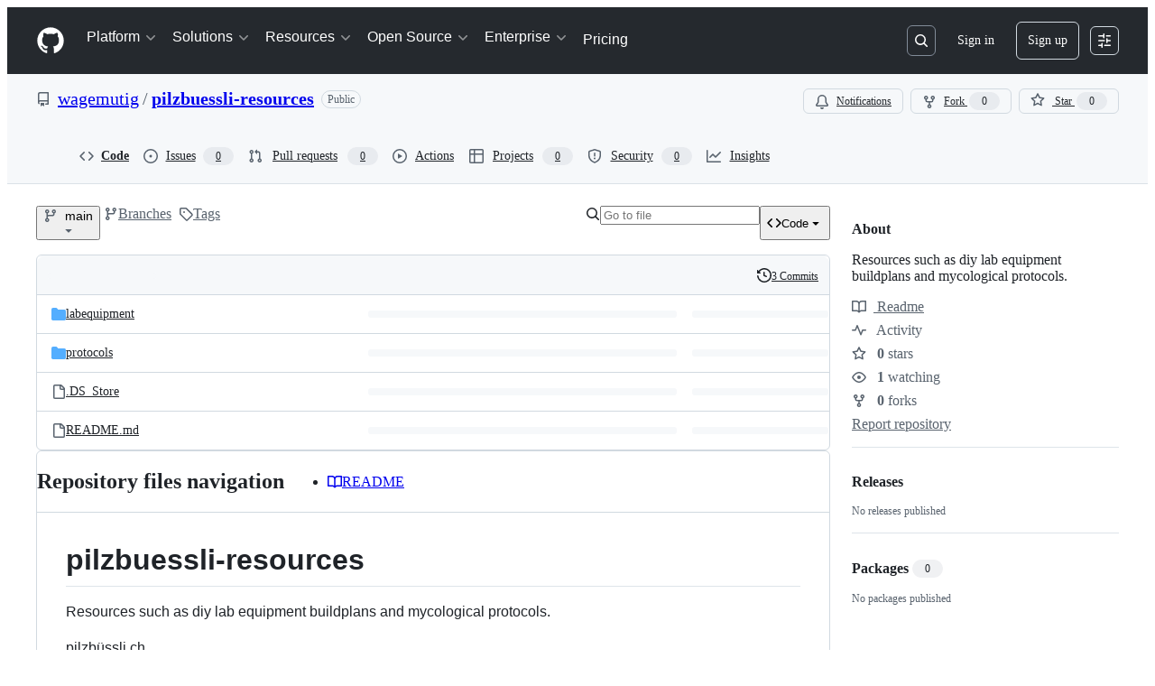

--- FILE ---
content_type: text/css
request_url: https://github.githubassets.com/assets/repository-5d735668c600.css
body_size: 4601
content:
.MatrixComponent-pending{padding:var(--base-size-12);transition:opacity ease-out .12s}.MatrixComponent-collapse--title{line-height:20px}.WorkflowJob-deployment-progress .Progress{background:none}.WorkflowJob-deployment-progress .WorkflowJob-deployment-progress-complete{background-color:var(--bgColor-accent-emphasis, var(--color-scale-blue-4)) !important}.WorkflowJob-deployment-progress .WorkflowJob-deployment-progress-incomplete{background-color:var(--bgColor-neutral-muted, var(--color-scale-gray-2)) !important}.WorkflowJob{padding:var(--base-size-12);transition:opacity ease-out .12s}.WorkflowJob-title{height:20px;line-height:20px}.WorkflowJob-title::after{position:absolute;top:0;right:0;bottom:0;left:0;content:""}table.capped-list{width:100%;line-height:100%}table.capped-list th{padding:var(--base-size-8);text-align:left;background:var(--bgColor-muted, var(--color-canvas-subtle));border-bottom:var(--borderWidth-thin) solid var(--borderColor-default, var(--color-border-default))}table.capped-list td{padding:var(--base-size-8);font-size:12px;vertical-align:middle;border-bottom:var(--borderWidth-thin) solid var(--borderColor-muted, var(--color-border-muted))}table.capped-list th.middle,table.capped-list td.middle{text-align:center}table.capped-list .favicon{width:16px;height:16px;margin:0 var(--base-size-4);vertical-align:middle}table.capped-list .octicon{margin-right:var(--base-size-8);color:var(--fgColor-muted, var(--color-fg-muted));vertical-align:-3px}table.capped-list tr:nth-child(even){background-color:var(--bgColor-muted, var(--color-canvas-subtle))}.capped-list-label{max-width:200px;overflow:hidden;text-overflow:ellipsis;white-space:nowrap}.top-domains .dots{display:block;margin:167px auto 0}.actions-full-screen .pagehead,.actions-full-screen .hide-full-screen,.actions-full-screen .HeaderMktg,.actions-full-screen .Header{display:none}.branch-action-btn{margin-left:var(--base-size-16)}.check-range-menu-error{display:none}.check-range-menu-loading{display:block}.is-error .check-range-menu-loading{display:none}.is-error .check-range-menu-error{display:block}.checks-list-item.selected{background-color:var(--bgColor-accent-emphasis, var(--color-accent-emphasis)) !important}.checks-list-item.selected .selected-color-white{color:var(--fgColor-onEmphasis, var(--color-fg-on-emphasis)) !important}.checks-list-item.selected .selected-color-white:focus-visible{outline:2px solid var(--fgColor-onEmphasis, var(--color-fg-on-emphasis)) !important}.checks-list-item.selected .checks-rerun-button:focus-visible{outline:2px solid var(--fgColor-onEmphasis, var(--color-fg-on-emphasis)) !important}.authorized-pushers{width:440px}.authorized-pushers .add-protected-branch-actor{display:block}.authorized-pushers .actor-limit-reached{display:none;padding:var(--base-size-8);font-size:12px}.authorized-pushers.at-limit .add-protected-branch-actor{display:none}.authorized-pushers.at-limit .actor-limit-reached{display:block;width:440px}.autocomplete-suggestion{display:inline-block}.autocomplete-suggestion-issue-number{margin-left:3px;color:var(--fgColor-muted, var(--color-fg-muted))}.automated-check-options{margin-top:var(--base-size-8)}.automated-check-options .listgroup-item label{font-size:inherit}.automated-check-options .listgroup-item input[type=checkbox]{float:none;margin-top:-2px;margin-right:var(--base-size-4);margin-left:0}.automated-check-options .label{margin-top:var(--base-size-4)}.code-scanning-timeline .TimelineItem:last-of-type.code-scanning-timeline-alert-comment::before{width:0}.collaborators{left:0;width:300px}@media(min-width: 768px){.collaborators{right:0;left:unset;width:352px}}.collaborators::before,.collaborators::after{display:none}.collaborators .collab-info{position:relative;top:25%;display:block}.TimelineItem:last-of-type.dependabot-alert-dismissal-comment::before{width:0}.hx_SelectMenu-modal-no-animation{animation:none}.hx_flex-avatar-stack{display:flex;align-items:center}.hx_flex-avatar-stack-item{min-width:0;max-width:var(--base-size-24)}.hx_flex-avatar-stack-item .avatar{display:block;background-color:var(--bgColor-default, var(--color-canvas-default));border:var(--borderWidth-thick) solid var(--bgColor-default, var(--color-canvas-default));box-shadow:none}.hx_flex-avatar-stack-item:last-of-type{flex-shrink:0;max-width:none}.hx_merge_queue_entry_status_icon{fill:none;background-color:rgba(0,0,0,0);border:none}.pull-discussion-timeline.is-pull-restorable .pull-request-ref-restore.last{display:block}.news-full{float:none;width:auto}.protected-branch-admin-permission{padding:var(--base-size-4);margin:-2px 0 -2px calc(var(--base-size-4)*-1);line-height:normal;border:var(--borderWidth-thin) solid rgba(0,0,0,0);border-radius:var(--borderRadius-medium)}.protected-branch-admin-permission.active{animation:toggle-color 1s ease-in-out 0s}@keyframes toggle-color{0%{background-color:rgba(0,0,0,0)}50%{color:#4c4a42;background-color:#fff9ea;border-color:#dfd8c2}100%{background-color:rgba(0,0,0,0)}}.repository-settings-actions [role=tab][aria-selected=true]{font-weight:var(--base-text-weight-semibold, 600);color:var(--fgColor-default, var(--color-fg-default));border-color:var(--borderColor-severe-emphasis, var(--color-severe-emphasis))}.repository-settings-actions [role=tab][aria-selected=true] .UnderlineNav-octicon{color:var(--fgColor-muted, var(--color-fg-muted))}.branch-action-state-clean .branch-action-icon{color:var(--fgColor-onEmphasis, var(--color-fg-on-emphasis));background-color:var(--bgColor-success-emphasis, var(--color-success-emphasis));border:var(--borderWidth-thin) solid rgba(0,0,0,0)}.branch-action-state-clean .branch-action-body{border-color:var(--borderColor-success-emphasis, var(--color-success-emphasis))}.branch-action-state-clean .branch-action-body::after,.branch-action-state-clean .branch-action-body::before{position:absolute;top:11px;right:100%;left:calc(var(--base-size-8)*-1);display:block;width:8px;height:16px;pointer-events:none;content:" ";clip-path:polygon(0 50%, 100% 0, 100% 100%)}.branch-action-state-clean .branch-action-body::after{margin-left:2px;background-color:var(--bgColor-default, var(--color-canvas-default));background-image:linear-gradient(var(--bgColor-default, var(--color-canvas-default)), var(--bgColor-default, var(--color-canvas-default)))}.branch-action-state-clean .branch-action-body::before{background-color:var(--bgColor-success-emphasis, var(--color-success-emphasis))}.branch-action-state-error .branch-action-icon,.is-merging .branch-action-state-error-if-merging .branch-action-icon{color:var(--fgColor-onEmphasis, var(--color-fg-on-emphasis));background-color:var(--bgColor-danger-emphasis, var(--color-danger-emphasis));border:var(--borderWidth-thin) solid rgba(0,0,0,0)}.branch-action-state-error .branch-action-body,.is-merging .branch-action-state-error-if-merging .branch-action-body{border-color:var(--borderColor-danger-emphasis, var(--color-danger-emphasis))}.branch-action-state-error .branch-action-body::after,.branch-action-state-error .branch-action-body::before,.is-merging .branch-action-state-error-if-merging .branch-action-body::after,.is-merging .branch-action-state-error-if-merging .branch-action-body::before{position:absolute;top:11px;right:100%;left:calc(var(--base-size-8)*-1);display:block;width:8px;height:16px;pointer-events:none;content:" ";clip-path:polygon(0 50%, 100% 0, 100% 100%)}.branch-action-state-error .branch-action-body::after,.is-merging .branch-action-state-error-if-merging .branch-action-body::after{margin-left:2px;background-color:var(--bgColor-default, var(--color-canvas-default));background-image:linear-gradient(var(--bgColor-default, var(--color-canvas-default)), var(--bgColor-default, var(--color-canvas-default)))}.branch-action-state-error .branch-action-body::before,.is-merging .branch-action-state-error-if-merging .branch-action-body::before{background-color:var(--borderColor-danger-emphasis, var(--color-danger-emphasis))}.branch-action-state-merged .branch-action-icon{color:var(--fgColor-onEmphasis, var(--color-fg-on-emphasis));background-color:var(--bgColor-done-emphasis, var(--color-done-emphasis));border:var(--borderWidth-thin) solid rgba(0,0,0,0)}.branch-action-state-merged .branch-action-body{border-color:var(--borderColor-done-emphasis, var(--color-done-emphasis))}.branch-action-state-merged .branch-action-body::after,.branch-action-state-merged .branch-action-body::before{position:absolute;top:11px;right:100%;left:calc(var(--base-size-8)*-1);display:block;width:8px;height:16px;pointer-events:none;content:" ";clip-path:polygon(0 50%, 100% 0, 100% 100%)}.branch-action-state-merged .branch-action-body::after{margin-left:2px;background-color:var(--bgColor-default, var(--color-canvas-default));background-image:linear-gradient(var(--bgColor-default, var(--color-canvas-default)), var(--bgColor-default, var(--color-canvas-default)))}.branch-action-state-merged .branch-action-body::before{background-color:var(--borderColor-done-emphasis, var(--color-done-emphasis))}.enqueued-pull-request .branch-action-body::after,.enqueued-pull-request .branch-action-body::before{position:absolute;top:11px;right:100%;left:calc(var(--base-size-8)*-1);display:block;width:8px;height:16px;pointer-events:none;content:" ";clip-path:polygon(0 50%, 100% 0, 100% 100%)}.enqueued-pull-request .branch-action-body::after{margin-left:2px;background-color:var(--bgColor-default, var(--color-canvas-default));background-image:linear-gradient(var(--bgColor-default, var(--color-canvas-default)), var(--bgColor-default, var(--color-canvas-default)))}.enqueued-pull-request .branch-action-body::before{background-color:var(--borderColor-attention-emphasis, var(--color-attention-emphasis))}.protected-branches{margin-top:var(--base-size-16);margin-bottom:var(--base-size-16)}.protected-branch-options{margin-left:var(--base-size-16);opacity:.5}.protected-branch-options.active{opacity:1}.protected-branch-reviews.on .require-code-owner-review,.protected-branch-reviews.on .reviews-dismiss-on-push,.protected-branch-reviews.on .reviews-include-dismiss,.protected-branch-reviews.on .ignore-approvals-from-contributors,.protected-branch-reviews.on .require-last-push-approval,.protected-branch-reviews.on .allow-force-pushes,.protected-branch-reviews.on .require-approving-reviews{display:block}.protected-branch-reviews .require-code-owner-review,.protected-branch-reviews .reviews-dismiss-on-push,.protected-branch-reviews .reviews-include-dismiss,.protected-branch-reviews .ignore-approvals-from-contributors,.protected-branch-reviews .require-last-push-approval,.protected-branch-reviews .allow-force-pushes,.protected-branch-reviews .require-approving-reviews{display:none}.protected-branch-authorized-pushers-table,.protected-branch-pushers-table{margin-top:var(--base-size-8)}.protected-branch-authorized-pushers-table .boxed-group-inner,.protected-branch-pushers-table .boxed-group-inner{max-height:350px;overflow-y:auto}.protected-branch-authorized-pushers-table .table-list,.protected-branch-pushers-table .table-list{border-bottom:0}.protected-branch-authorized-pushers-table .table-list-cell,.protected-branch-pushers-table .table-list-cell{vertical-align:middle}.protected-branch-authorized-pushers-table .table-list-cell:first-child,.protected-branch-pushers-table .table-list-cell:first-child{width:100%}.protected-branch-authorized-pushers-table .avatar,.protected-branch-authorized-pushers-table .octicon-jersey,.protected-branch-authorized-pushers-table .octicon-organization,.protected-branch-pushers-table .avatar,.protected-branch-pushers-table .octicon-jersey,.protected-branch-pushers-table .octicon-organization{width:36px;margin-right:var(--base-size-8);text-align:center}.pull-merging .pull-merging-error{display:none}.pull-merging.is-error .pull-merging-error{display:block}.pull-merging.is-error .merge-pr{display:none}.merge-pr{padding-top:var(--base-size-8);margin:var(--base-size-16) 0 0;border-top:var(--borderWidth-thin) solid var(--borderColor-default, var(--color-border-default))}.merge-pr.is-squashing .commit-author-fields{display:none}.merge-pr.is-squashing .commit-author-fields.current-user-is-author{display:block}.merge-pr.is-rebasing .commit-form-fields{display:none;transition:opacity .15s linear 0s,margin-top .25s ease .1s}.merge-pr .btn-group-merge,.merge-pr .btn-group-merge-group,.merge-pr .merge-queue-info,.merge-pr .merge-queue-time-to-merge,.merge-pr.is-squashing .btn-group-squash,.merge-pr.is-rebasing .btn-group-rebase,.merge-pr.is-updating-via-merge .btn-group-update-merge,.merge-pr.is-updating-via-rebase .btn-group-update-rebase,.merge-pr.is-merging-solo .btn-group-merge-solo,.merge-pr.is-merging-jump .btn-group-merge-jump,.merge-pr.is-merging-group .btn-group-merge-group,.merge-pr.is-merging .btn-group-merge-directly,.merge-pr.is-merging .merging-directly-warning{display:inline-block}.merge-pr .merging-body,.merge-pr .rebasing-body,.merge-pr .squashing-body,.merge-pr .merging-body-merge-warning,.merge-pr .merging-body-squash-warning,.merge-pr .merging-body-rebase-warning,.merge-pr .merging-directly-warning,.merge-pr .squash-commit-author-email-info,.merge-pr .merge-commit-author-email-info,.merge-pr.is-merging .merge-queue-info,.merge-pr.is-merging .branch-action-state-error-if-merging .merging-body,.merge-pr.is-squashing .branch-action-state-error-if-squashing .squashing-body,.merge-pr.is-rebasing .branch-action-state-error-if-rebasing .rebasing-body{display:none}.merge-pr.is-merging .merging-body,.merge-pr.is-merging .merge-commit-author-email-info,.merge-pr.is-merging-solo .merging-body,.merge-pr.is-merging-jump .merging-body,.merge-pr.is-merging-group .merging-body,.merge-pr.is-rebasing .rebasing-body,.merge-pr.is-squashing .squashing-body,.merge-pr.is-squashing .squash-commit-author-email-info,.merge-pr.is-merging .branch-action-state-error-if-merging .merging-body-merge-warning,.merge-pr.is-squashing .branch-action-state-error-if-squashing .merging-body-squash-warning,.merge-pr.is-rebasing .branch-action-state-error-if-rebasing .merging-body-rebase-warning{display:block}.merge-pr .btn-group-squash,.merge-pr .btn-group-merge-solo,.merge-pr .btn-group-merge-jump,.merge-pr .btn-group-merge-directly,.merge-pr .btn-group-rebase,.merge-pr .btn-group-update-merge,.merge-pr .btn-group-update-rebase,.merge-pr.is-squashing .btn-group-merge,.merge-pr.is-rebasing .btn-group-merge,.merge-pr.is-merging-solo .btn-group-merge-group,.merge-pr.is-merging-jump .btn-group-merge-group,.merge-pr.is-merging .btn-group-merge-group{display:none;margin-left:0}.merge-pr.open .merge-branch-form{display:block}.merge-pr.open .branch-action{display:none}.merge-pr.is-merging-jump.open .queue-branch-form,.merge-pr.is-merging-group.open .queue-branch-form,.merge-pr.is-merging-solo.open .queue-branch-form{display:block}.discussion-timeline-actions .merge-pr{padding-top:0;border-top:0}.merge-branch-heading{margin:0;line-height:1;color:var(--fgColor-default, var(--color-fg-default))}.merge-branch-prh-output{margin-top:var(--base-size-8)}.merge-branch-manually{display:none;padding-top:var(--base-size-16);margin-top:var(--base-size-16);background-color:rgba(0,0,0,0);border-top:var(--borderWidth-thin) solid var(--borderColor-default, var(--color-border-default))}.merge-branch-manually p{margin-bottom:0}.merge-branch-manually h3{margin-bottom:var(--base-size-8)}.merge-branch-manually .intro{padding-bottom:var(--base-size-8);margin-top:0}.merge-branch-manually .step{margin:var(--base-size-16) 0 var(--base-size-4)}.open .merge-branch-manually{display:block}.post-merge-message{padding:var(--base-size-16)}.status-meta-file-name{padding:.2em .4em;margin:0;font-size:85%;background-color:rgba(27,31,35,.05);border-radius:var(--borderRadius-medium)}.commit-form{position:relative;padding:var(--base-size-16);border:var(--borderWidth-thin) solid var(--borderColor-default, var(--color-border-default));border-radius:var(--borderRadius-medium)}.commit-form::after,.commit-form::before{position:absolute;top:11px;right:100%;left:calc(var(--base-size-8)*-1);display:block;width:8px;height:16px;pointer-events:none;content:" ";clip-path:polygon(0 50%, 100% 0, 100% 100%)}.commit-form::after{margin-left:2px;background-color:var(--bgColor-default, var(--color-canvas-default));background-image:linear-gradient(var(--bgColor-default, var(--color-canvas-default)), var(--bgColor-default, var(--color-canvas-default)))}.commit-form::before{background-color:var(--borderColor-default, var(--color-border-default))}.commit-form .input-block{margin-top:var(--base-size-8);margin-bottom:var(--base-size-8)}.commit-form-avatar{float:left;margin-left:calc(var(--base-size-64)*-1);border-radius:var(--borderRadius-medium)}.commit-form-actions::before{display:table;content:""}.commit-form-actions::after{display:table;clear:both;content:""}.commit-form-actions .BtnGroup{margin-right:var(--base-size-4)}.merge-commit-message{resize:vertical}@media(max-width: 768px){.commit-form::after,.commit-form::before{display:none !important}}.commit-toolbar{top:var(--base-sticky-header-height, 0)}.full-commit{padding:var(--base-size-8) var(--base-size-8) 0;margin:var(--base-size-8) 0;font-size:14px;background:var(--bgColor-muted, var(--color-neutral-subtle));border:var(--borderWidth-thin) solid var(--borderColor-default, var(--color-border-default));border-radius:var(--borderRadius-medium)}.full-commit:first-child{margin-top:0}.full-commit .commit-build-statuses .status-checks-dropdown{width:500px}.full-commit div.commit-title{font-size:16px;font-weight:var(--base-text-weight-semibold, 600);color:var(--fgColor-default, var(--color-fg-default))}.full-commit .branches-list{display:inline;margin-right:var(--base-size-8);margin-left:2px;vertical-align:middle;list-style:none}.full-commit .branches-list li{display:inline-block;padding-left:var(--base-size-4);font-weight:var(--base-text-weight-semibold, 600);color:var(--fgColor-default, var(--color-fg-default))}.full-commit .branches-list li::before{padding-right:var(--base-size-4);font-weight:var(--base-text-weight-normal, 400);content:"+"}.full-commit .branches-list li:first-child{padding-left:0}.full-commit .branches-list li:first-child::before{padding-right:0;content:""}.full-commit .branches-list li.loading{font-weight:var(--base-text-weight-normal, 400);color:var(--fgColor-muted, var(--color-fg-muted))}.full-commit .branches-list li.pull-request{font-weight:var(--base-text-weight-normal, 400);color:var(--fgColor-muted, var(--color-fg-muted))}.full-commit .branches-list li.pull-request::before{margin-left:calc(var(--base-size-8)*-1);content:""}.full-commit .branches-list li.pull-request-error{margin-bottom:-1px}.full-commit .branches-list li a{color:inherit}.full-commit .commit-meta{padding:var(--base-size-8);margin-right:calc(var(--base-size-8)*-1);margin-left:calc(var(--base-size-8)*-1);background:var(--bgColor-default, var(--color-canvas-default));border-top:var(--borderWidth-thin) solid var(--borderColor-default, var(--color-border-default));border-bottom-right-radius:var(--borderRadius-medium);border-bottom-left-radius:var(--borderRadius-medium)}.full-commit .sha-block{margin-left:var(--base-size-16);font-size:12px;line-height:24px;color:var(--fgColor-muted, var(--color-fg-muted))}.full-commit .sha-block>.sha{color:var(--fgColor-default, var(--color-fg-default))}.full-commit .sha-block>a{color:var(--fgColor-default, var(--color-fg-default));text-decoration:none;border-bottom:var(--borderWidth-thin) dotted var(--borderColor-muted, var(--color-border-muted))}.full-commit .sha-block>a:hover{border-bottom:var(--borderWidth-thin) solid var(--borderColor-default, var(--color-border-default))}.full-commit .commit-desc{display:block;margin:calc(var(--base-size-4)*-1) 0 var(--base-size-8)}.full-commit .commit-desc pre{max-width:100%;overflow:visible;font-size:13px;word-wrap:break-word}.merge-branch-form,.queue-branch-form{display:none;padding-left:60px;margin:var(--base-size-16) 0}.merge-branch-form .commit-form,.queue-branch-form .commit-form{border-color:var(--borderColor-success-emphasis, var(--color-success-emphasis))}.merge-branch-form .commit-form::before,.queue-branch-form .commit-form::before{display:none}@media(min-width: 768px){.merge-branch-form .commit-form::before,.queue-branch-form .commit-form::before{display:block;border-right-color:var(--borderColor-default, var(--color-border-default))}}.merge-branch-form .commit-form::after,.queue-branch-form .commit-form::after{display:none}@media(min-width: 768px){.merge-branch-form .commit-form::after,.queue-branch-form .commit-form::after{display:block}}.merge-branch-form.error .commit-form,.merge-branch-form.danger .commit-form,.queue-branch-form.error .commit-form,.queue-branch-form.danger .commit-form{border-color:var(--borderColor-danger-emphasis, var(--color-danger-emphasis))}.merge-branch-form.error .commit-form::before,.merge-branch-form.danger .commit-form::before,.queue-branch-form.error .commit-form::before,.queue-branch-form.danger .commit-form::before{border-right-color:var(--borderColor-danger-emphasis, var(--color-danger-emphasis))}.commit-form-fields{transition:opacity .15s linear .1s,margin-top .25s ease 0s}.compare-pr-header{display:none}.is-pr-composer-expanded .compare-show-header{display:none}.is-pr-composer-expanded .compare-pr-header{display:block}.range-editor{position:relative;padding:var(--base-size-4) var(--base-size-16) var(--base-size-4) var(--base-size-40);margin-top:var(--base-size-16);margin-bottom:var(--base-size-16);background-color:var(--bgColor-muted, var(--color-canvas-subtle));border:var(--borderWidth-thin) solid var(--borderColor-default, var(--color-border-default));border-radius:var(--borderRadius-medium)}.range-editor .dots{font-size:16px}.range-editor .select-menu{position:relative;display:inline-block}.range-editor .select-menu.fork-suggester{display:none}.range-editor .branch-name{line-height:22px}.range-editor .branch .css-truncate-target,.range-editor .fork-suggester .css-truncate-target{max-width:180px}.range-editor .pre-mergability{display:inline-block;padding:var(--base-size-4);line-height:26px;vertical-align:middle}.range-editor .pre-mergability .octicon{vertical-align:text-bottom}.range-editor.is-cross-repo .select-menu.fork-suggester{display:inline-block}.range-editor-icon{float:left;margin-top:var(--base-size-8);margin-left:calc(var(--base-size-24)*-1);color:var(--fgColor-muted, var(--color-fg-muted))}.range-cross-repo-pair{display:inline-block;padding:var(--base-size-4);white-space:nowrap}.details-collapse .collapse{position:relative;display:none;height:0;overflow:hidden;transition:height .35s ease-in-out}.details-collapse.open .collapse{display:block;height:auto;overflow:visible}:root{--pr-toolbar-sticky-header-height: max(var(--observed-header-height, 60px), 60px)}.diffbar{background-color:var(--bgColor-default, var(--color-canvas-default))}.diffbar .show-if-stuck{display:none}.diffbar .container{width:auto}.diffbar .table-of-contents{margin-bottom:0}.diffbar .table-of-contents ol{margin-bottom:calc(var(--base-size-16)*-1)}.diffbar .table-of-contents li{border-top:var(--borderWidth-thin) solid var(--borderColor-muted, var(--color-border-muted))}.diffbar .table-of-contents li:first-child{border-top:0}.diffbar [role^=menuitem]:focus:not(.is-range-selected) .text-emphasized,.diffbar [role^=menuitem]:hover:not(.is-range-selected) .text-emphasized{color:var(--fgColor-onEmphasis, var(--color-fg-on-emphasis))}.is-stuck .diffbar .show-if-stuck{display:block}.is-stuck .diffbar .diffstat{display:none}.is-stuck .diffbar .stale-files-tab{margin-top:calc(var(--base-size-8)*-1)}.diffbar-item{float:left;font-size:12px;vertical-align:middle}.full-width .diffbar .container{padding-right:0;padding-left:0}.pr-toolbar{position:sticky;top:var(--base-sticky-header-height, 0);z-index:29;min-height:60px;padding:0 var(--base-size-16);margin:calc(var(--base-size-16)*-1) calc(var(--base-size-16)*-1) 0}.pr-toolbar.js-toggle-stuck{max-width:100vw;padding-block:var(--base-size-8);padding-inline:var(--base-size-16);margin:calc(var(--base-size-16)*-1) calc(var(--base-size-32)*-1) 0;inset-inline:0}@media(min-width: 768px){.pr-toolbar.js-toggle-stuck{padding-inline:var(--base-size-24)}}@media(min-width: 1012px){.pr-toolbar.js-toggle-stuck{padding-inline:var(--base-size-32)}}.pr-toolbar.js-toggle-stuck.is-stuck{background-color:var(--bgColor-default, var(--color-canvas-default));border-bottom:var(--borderWidth-thin) solid var(--borderColor-muted, var(--color-border-muted));box-shadow:var(--shadow-resting-medium)}.pr-toolbar .float-right .diffbar-item{margin-right:0}.pr-toolbar .float-right .diffbar-item+.diffbar-item{margin-left:var(--base-size-16)}.pr-toolbar.is-stuck{background-color:var(--bgColor-default, var(--color-canvas-default))}.files-next-bucket .file,.files-next-bucket .full-commit{margin-top:0;margin-bottom:var(--base-size-16)}.files-bucket{margin-bottom:var(--base-size-16)}.ds-action-prompt-container{height:auto;background-image:url("/images/modules/dependency-graph/ds-actions-prompt-banner-mobile.png");background-repeat:no-repeat;background-position:top right}.ds-action-prompt-container .content{width:95%}@media(min-width: 768px){.ds-action-prompt-container{background-image:url("/images/modules/dependency-graph/ds-actions-prompt-banner.png")}.ds-action-prompt-container .content{width:80%}}[data-color-mode=light][data-light-theme*=dark] .ds-action-prompt-container,[data-color-mode=dark][data-dark-theme*=dark] .ds-action-prompt-container{background-image:url("/images/modules/dependency-graph/ds-actions-prompt-banner-mobile-dark.png")}@media(min-width: 768px){[data-color-mode=light][data-light-theme*=dark] .ds-action-prompt-container,[data-color-mode=dark][data-dark-theme*=dark] .ds-action-prompt-container{background-image:url("/images/modules/dependency-graph/ds-actions-prompt-banner-dark.png")}}@media(prefers-color-scheme: light){[data-color-mode=auto][data-light-theme*=dark] .ds-action-prompt-container{background-image:url("/images/modules/dependency-graph/ds-actions-prompt-banner-mobile-dark.png")}}@media(prefers-color-scheme: light)and (min-width: 768px){[data-color-mode=auto][data-light-theme*=dark] .ds-action-prompt-container{background-image:url("/images/modules/dependency-graph/ds-actions-prompt-banner-dark.png")}}@media(prefers-color-scheme: dark){[data-color-mode=auto][data-dark-theme*=dark] .ds-action-prompt-container{background-image:url("/images/modules/dependency-graph/ds-actions-prompt-banner-mobile-dark.png")}}@media(prefers-color-scheme: dark)and (min-width: 768px){[data-color-mode=auto][data-dark-theme*=dark] .ds-action-prompt-container{background-image:url("/images/modules/dependency-graph/ds-actions-prompt-banner-dark.png")}}.form-group .edit-action{opacity:.6}.form-group .form-field-hover{background-color:none;border:var(--borderWidth-thin) solid var(--borderColor-default, var(--color-border-default))}.form-group:hover .edit-action{cursor:pointer;opacity:.7}.form-group:hover .form-field-hover{cursor:pointer;border:var(--borderWidth-thin) solid var(--borderColor-default, var(--color-border-default))}.edit-labels{display:none}.preview-section{display:block}.edit-section{display:none}.Box .section-focus .preview-section{display:none}.Box .section-focus .edit-section{display:block}.template-previews{max-width:768px}.template-previews .Box .expand-group{display:none;height:0}.template-previews .Box .dismiss-preview-button{display:none}.template-previews .Box.expand-preview .expand-group{display:block;height:100%;transition:height 3s}.template-previews .Box.expand-preview .preview-button{display:none}.template-previews .Box.expand-preview .dismiss-preview-button{display:inline}.template-previews .discussion-sidebar-heading{font-size:14px;color:var(--fgColor-neutral, var(--color-neutral-emphasis))}.template-previews .discussion-sidebar-heading:hover{color:var(--fgColor-accent, var(--color-accent-emphasis))}.placeholder-box{border:var(--borderWidth-thin) solid var(--borderColor-default, var(--color-border-default))}.quick-pull-new-branch-icon{top:9px;left:10px}.milestone-description-html{display:none}.milestone-description{margin-top:var(--base-size-4)}.milestone-description .expand-more{color:var(--fgColor-accent, var(--color-accent-fg));cursor:pointer}.milestone-description .expand-more:hover{text-decoration:underline}.milestone-description.open .milestone-description-plaintext{display:none}.milestone-description.open .milestone-description-html{display:block}.milestone-progress{width:auto;max-width:420px}.milestone-progress .progress-bar{margin-top:var(--base-size-8);margin-bottom:var(--base-size-12)}.milestone-meta{font-size:14px}.milestone-meta-item{display:inline-block;margin-right:var(--base-size-8)}.milestone-meta-item .octicon{width:16px;text-align:center}.milestone-title{width:500px}.milestone-title-link{margin-top:0;margin-bottom:var(--base-size-4);font-size:24px;font-weight:var(--base-text-weight-normal, 400);line-height:1.2}.milestone-title-link a{color:var(--fgColor-default, var(--color-fg-default), #333)}.milestone-title-link a:hover{color:var(--fgColor-accent, var(--color-accent-fg))}.milestones-flexbox-gap{gap:10px}.table-list-milestones .stats{gap:0 15px}.table-list-milestones .table-list-cell{padding:var(--base-size-16) var(--base-size-16)}.table-list-milestones .stat{display:inline-block;font-size:14px;font-weight:var(--base-text-weight-semibold, 600);line-height:1.2;color:var(--fgColor-muted, var(--color-fg-muted));white-space:nowrap}.table-list-milestones .stat a{color:inherit}.table-list-milestones .stat-label{font-weight:var(--base-text-weight-normal, 400);color:var(--fgColor-muted, var(--color-fg-muted))}.hx_Layout.hx_Layout--sidebar-hidden{grid-auto-flow:row;grid-gap:0;grid-template-columns:1fr}.hx_Layout.hx_Layout--sidebar-hidden .Layout-sidebar{display:none}.hx_Layout.hx_Layout--sidebar-hidden .Layout-main{grid-column:auto}.hx_Layout--sidebar{top:60px;box-sizing:border-box;overscroll-behavior:contain}.issue-reorder-warning{z-index:110}.new-pr-form{margin-top:var(--base-size-16);margin-bottom:var(--base-size-16)}.new-pr-form::before{display:table;content:""}.new-pr-form::after{display:table;clear:both;content:""}.markdown-body .highlight pre:has(+.zeroclipboard-container){min-height:52px}.table-of-contents{margin:var(--base-size-16) 0}.table-of-contents li{padding:var(--base-size-8) 0;list-style-type:none}.table-of-contents li+li{border-top:var(--borderWidth-thin) solid var(--borderColor-muted, var(--color-border-muted))}.table-of-contents li>.octicon{margin-right:var(--base-size-4)}.table-of-contents .toc-diff-stats{padding-left:var(--base-size-16);line-height:26px}.table-of-contents .toc-diff-stats .octicon{margin-top:var(--base-size-4);margin-left:calc(var(--base-size-16)*-1);color:hsl(213.3333333333,10.843373494%,79.7254901961%)}.table-of-contents .toc-diff-stats .btn-link{font-weight:var(--base-text-weight-semibold, 600)}.table-of-contents .toc-diff-stats+.content{padding-top:var(--base-size-4)}.table-of-contents .octicon-diff-removed{color:var(--fgColor-danger, var(--color-danger-fg))}.table-of-contents .octicon-diff-renamed{color:var(--fgColor-muted, var(--color-fg-muted))}.table-of-contents .octicon-diff-modified{color:var(--fgColor-attention, var(--color-attention-fg))}.table-of-contents .octicon-diff-added{color:var(--fgColor-success, var(--color-success-fg))}
/*# sourceMappingURL=index.scss.map */

/*# sourceMappingURL=repository-d870412a478c.css.map*/

--- FILE ---
content_type: application/javascript
request_url: https://github.githubassets.com/assets/react-lib-b5215a1b5a62.js
body_size: 88598
content:
performance.mark("js-parse-end:react-lib-b5215a1b5a62.js");
(globalThis.webpackChunk_github_ui_github_ui=globalThis.webpackChunk_github_ui_github_ui||[]).push([[43934],{4477:(e,t)=>{"use strict";function n(e,t){var n=e.length;for(e.push(t);0<n;){var r=n-1>>>1,a=e[r];if(0<l(a,t))e[r]=t,e[n]=a,n=r;else break}}function r(e){return 0===e.length?null:e[0]}function a(e){if(0===e.length)return null;var t=e[0],n=e.pop();if(n!==t){e[0]=n;for(var r=0,a=e.length,o=a>>>1;r<o;){var i=2*(r+1)-1,s=e[i],u=i+1,c=e[u];if(0>l(s,n))u<a&&0>l(c,s)?(e[r]=c,e[u]=n,r=u):(e[r]=s,e[i]=n,r=i);else if(u<a&&0>l(c,n))e[r]=c,e[u]=n,r=u;else break}}return t}function l(e,t){var n=e.sortIndex-t.sortIndex;return 0!==n?n:e.id-t.id}if(t.unstable_now=void 0,"object"==typeof performance&&"function"==typeof performance.now){var o,i=performance;t.unstable_now=function(){return i.now()}}else{var s=Date,u=s.now();t.unstable_now=function(){return s.now()-u}}var c=[],f=[],d=1,p=null,h=3,m=!1,g=!1,y=!1,b=!1,v="function"==typeof setTimeout?setTimeout:null,k="function"==typeof clearTimeout?clearTimeout:null,S="undefined"!=typeof setImmediate?setImmediate:null;function w(e){for(var t=r(f);null!==t;){if(null===t.callback)a(f);else if(t.startTime<=e)a(f),t.sortIndex=t.expirationTime,n(c,t);else break;t=r(f)}}function x(e){if(y=!1,w(e),!g)if(null!==r(c))g=!0,P||(P=!0,o());else{var t=r(f);null!==t&&z(x,t.startTime-e)}}var P=!1,C=-1,E=5,T=-1;function R(){return!!b||!(t.unstable_now()-T<E)}function _(){if(b=!1,P){var e=t.unstable_now();T=e;var n=!0;try{e:{g=!1,y&&(y=!1,k(C),C=-1),m=!0;var l=h;try{t:{for(w(e),p=r(c);null!==p&&!(p.expirationTime>e&&R());){var i=p.callback;if("function"==typeof i){p.callback=null,h=p.priorityLevel;var s=i(p.expirationTime<=e);if(e=t.unstable_now(),"function"==typeof s){p.callback=s,w(e),n=!0;break t}p===r(c)&&a(c),w(e)}else a(c);p=r(c)}if(null!==p)n=!0;else{var u=r(f);null!==u&&z(x,u.startTime-e),n=!1}}break e}finally{p=null,h=l,m=!1}}}finally{n?o():P=!1}}}if("function"==typeof S)o=function(){S(_)};else if("undefined"!=typeof MessageChannel){var N=new MessageChannel,F=N.port2;N.port1.onmessage=_,o=function(){F.postMessage(null)}}else o=function(){v(_,0)};function z(e,n){C=v(function(){e(t.unstable_now())},n)}t.unstable_IdlePriority=5,t.unstable_ImmediatePriority=1,t.unstable_LowPriority=4,t.unstable_NormalPriority=3,t.unstable_Profiling=null,t.unstable_UserBlockingPriority=2,t.unstable_cancelCallback=function(e){e.callback=null},t.unstable_forceFrameRate=function(e){0>e||125<e?console.error("forceFrameRate takes a positive int between 0 and 125, forcing frame rates higher than 125 fps is not supported"):E=0<e?Math.floor(1e3/e):5},t.unstable_getCurrentPriorityLevel=function(){return h},t.unstable_next=function(e){switch(h){case 1:case 2:case 3:var t=3;break;default:t=h}var n=h;h=t;try{return e()}finally{h=n}},t.unstable_requestPaint=function(){b=!0},t.unstable_runWithPriority=function(e,t){switch(e){case 1:case 2:case 3:case 4:case 5:break;default:e=3}var n=h;h=e;try{return t()}finally{h=n}},t.unstable_scheduleCallback=function(e,a,l){var i=t.unstable_now();switch(l="object"==typeof l&&null!==l&&"number"==typeof(l=l.delay)&&0<l?i+l:i,e){case 1:var s=-1;break;case 2:s=250;break;case 5:s=0x3fffffff;break;case 4:s=1e4;break;default:s=5e3}return s=l+s,e={id:d++,callback:a,priorityLevel:e,startTime:l,expirationTime:s,sortIndex:-1},l>i?(e.sortIndex=l,n(f,e),null===r(c)&&e===r(f)&&(y?(k(C),C=-1):y=!0,z(x,l-i))):(e.sortIndex=s,n(c,e),g||m||(g=!0,P||(P=!0,o()))),e},t.unstable_shouldYield=R,t.unstable_wrapCallback=function(e){var t=h;return function(){var n=h;h=t;try{return e.apply(this,arguments)}finally{h=n}}}},5338:(e,t,n)=>{"use strict";!function e(){if("undefined"!=typeof __REACT_DEVTOOLS_GLOBAL_HOOK__&&"function"==typeof __REACT_DEVTOOLS_GLOBAL_HOOK__.checkDCE)try{__REACT_DEVTOOLS_GLOBAL_HOOK__.checkDCE(e)}catch(e){console.error(e)}}(),e.exports=n(31247)},6221:(e,t,n)=>{"use strict";var r=n(96540);function a(e){var t="https://react.dev/errors/"+e;if(1<arguments.length){t+="?args[]="+encodeURIComponent(arguments[1]);for(var n=2;n<arguments.length;n++)t+="&args[]="+encodeURIComponent(arguments[n])}return"Minified React error #"+e+"; visit "+t+" for the full message or use the non-minified dev environment for full errors and additional helpful warnings."}function l(){}var o={d:{f:l,r:function(){throw Error(a(522))},D:l,C:l,L:l,m:l,X:l,S:l,M:l},p:0,findDOMNode:null},i=Symbol.for("react.portal"),s=r.__CLIENT_INTERNALS_DO_NOT_USE_OR_WARN_USERS_THEY_CANNOT_UPGRADE;function u(e,t){return"font"===e?"":"string"==typeof t?"use-credentials"===t?t:"":void 0}t.__DOM_INTERNALS_DO_NOT_USE_OR_WARN_USERS_THEY_CANNOT_UPGRADE=o,t.createPortal=function(e,t){var n=2<arguments.length&&void 0!==arguments[2]?arguments[2]:null;if(!t||1!==t.nodeType&&9!==t.nodeType&&11!==t.nodeType)throw Error(a(299));return function(e,t,n){var r=3<arguments.length&&void 0!==arguments[3]?arguments[3]:null;return{$$typeof:i,key:null==r?null:""+r,children:e,containerInfo:t,implementation:n}}(e,t,null,n)},t.flushSync=function(e){var t=s.T,n=o.p;try{if(s.T=null,o.p=2,e)return e()}finally{s.T=t,o.p=n,o.d.f()}},t.preconnect=function(e,t){"string"==typeof e&&(t=t?"string"==typeof(t=t.crossOrigin)?"use-credentials"===t?t:"":void 0:null,o.d.C(e,t))},t.prefetchDNS=function(e){"string"==typeof e&&o.d.D(e)},t.preinit=function(e,t){if("string"==typeof e&&t&&"string"==typeof t.as){var n=t.as,r=u(n,t.crossOrigin),a="string"==typeof t.integrity?t.integrity:void 0,l="string"==typeof t.fetchPriority?t.fetchPriority:void 0;"style"===n?o.d.S(e,"string"==typeof t.precedence?t.precedence:void 0,{crossOrigin:r,integrity:a,fetchPriority:l}):"script"===n&&o.d.X(e,{crossOrigin:r,integrity:a,fetchPriority:l,nonce:"string"==typeof t.nonce?t.nonce:void 0})}},t.preinitModule=function(e,t){if("string"==typeof e)if("object"==typeof t&&null!==t){if(null==t.as||"script"===t.as){var n=u(t.as,t.crossOrigin);o.d.M(e,{crossOrigin:n,integrity:"string"==typeof t.integrity?t.integrity:void 0,nonce:"string"==typeof t.nonce?t.nonce:void 0})}}else null==t&&o.d.M(e)},t.preload=function(e,t){if("string"==typeof e&&"object"==typeof t&&null!==t&&"string"==typeof t.as){var n=t.as,r=u(n,t.crossOrigin);o.d.L(e,n,{crossOrigin:r,integrity:"string"==typeof t.integrity?t.integrity:void 0,nonce:"string"==typeof t.nonce?t.nonce:void 0,type:"string"==typeof t.type?t.type:void 0,fetchPriority:"string"==typeof t.fetchPriority?t.fetchPriority:void 0,referrerPolicy:"string"==typeof t.referrerPolicy?t.referrerPolicy:void 0,imageSrcSet:"string"==typeof t.imageSrcSet?t.imageSrcSet:void 0,imageSizes:"string"==typeof t.imageSizes?t.imageSizes:void 0,media:"string"==typeof t.media?t.media:void 0})}},t.preloadModule=function(e,t){if("string"==typeof e)if(t){var n=u(t.as,t.crossOrigin);o.d.m(e,{as:"string"==typeof t.as&&"script"!==t.as?t.as:void 0,crossOrigin:n,integrity:"string"==typeof t.integrity?t.integrity:void 0})}else o.d.m(e)},t.requestFormReset=function(e){o.d.r(e)},t.unstable_batchedUpdates=function(e,t){return e(t)},t.useFormState=function(e,t,n){return s.H.useFormState(e,t,n)},t.useFormStatus=function(){return s.H.useHostTransitionStatus()},t.version="19.2.3"},16522:(e,t,n)=>{"use strict";e.exports=n(39434)},21728:(e,t,n)=>{"use strict";let r,a,l;var o,i,s=Object.create,u=Object.defineProperty,c=Object.getOwnPropertyDescriptor,f=Object.getOwnPropertyNames,d=Object.getPrototypeOf,p=Object.prototype.hasOwnProperty,h=(e,t,n,r)=>{if(t&&"object"==typeof t||"function"==typeof t)for(let a of f(t))p.call(e,a)||a===n||u(e,a,{get:()=>t[a],enumerable:!(r=c(t,a))||r.enumerable});return e},m={},g={$dispatcherGuard:()=>_,$makeReadOnly:()=>F,$reset:()=>N,$structuralCheck:()=>A,c:()=>P,clearRenderCounterRegistry:()=>O,renderCounterRegistry:()=>z,useRenderCounter:()=>M};for(var y in g)u(m,y,{get:g[y],enumerable:!0});e.exports=h(u({},"__esModule",{value:!0}),m);var b=(l=null!=(r=n(96540))?s(d(r)):{},h(!a&&r&&r.__esModule?l:u(l,"default",{value:r,enumerable:!0}),r)),{useRef:v,useEffect:k,isValidElement:S}=b,w=null!=(o=b.__CLIENT_INTERNALS_DO_NOT_USE_OR_WARN_USERS_THEY_CANNOT_UPGRADE)?o:b.__SECRET_INTERNALS_DO_NOT_USE_OR_YOU_WILL_BE_FIRED,x=Symbol.for("react.memo_cache_sentinel"),P="function"==typeof(null==(i=b.__COMPILER_RUNTIME)?void 0:i.c)?b.__COMPILER_RUNTIME.c:function(e){return b.useMemo(()=>{let t=Array(e);for(let n=0;n<e;n++)t[n]=x;return t[x]=!0,t},[])},C={};["readContext","useCallback","useContext","useEffect","useImperativeHandle","useInsertionEffect","useLayoutEffect","useMemo","useReducer","useRef","useState","useDebugValue","useDeferredValue","useTransition","useMutableSource","useSyncExternalStore","useId","unstable_isNewReconciler","getCacheSignal","getCacheForType","useCacheRefresh"].forEach(e=>{C[e]=()=>{throw Error(`[React] Unexpected React hook call (${e}) from a React compiled function. Check that all hooks are called directly and named according to convention ('use[A-Z]') `)}});var E=null;function T(e){return w.ReactCurrentDispatcher.current=e,w.ReactCurrentDispatcher.current}C.useMemoCache=e=>{if(null!=E)return E.useMemoCache(e);throw Error("React Compiler internal invariant violation: unexpected null dispatcher")};var R=[];function _(e){let t=w.ReactCurrentDispatcher.current;if(0===e){if(R.push(t),1===R.length&&(E=t),t===C)throw Error("[React] Unexpected call to custom hook or component from a React compiled function. Check that (1) all hooks are called directly and named according to convention ('use[A-Z]') and (2) components are returned as JSX instead of being directly invoked.");T(C)}else if(1===e){let e=R.pop();if(null==e)throw Error("React Compiler internal error: unexpected null in guard stack");0===R.length&&(E=null),T(e)}else if(2===e)R.push(t),T(E);else if(3===e){let e=R.pop();if(null==e)throw Error("React Compiler internal error: unexpected null in guard stack");T(e)}else throw Error("React Compiler internal error: unreachable block"+e)}function N(e){for(let t=0;t<e.length;t++)e[t]=x}function F(){throw Error("TODO: implement $makeReadOnly in react-compiler-runtime")}var z=new Map;function O(){for(let e of z.values())e.forEach(e=>{e.count=0})}function M(e){let t=v(null);null!=t.current&&(t.current.count+=1),k(()=>{if(null==t.current){let n,r={count:0};null==(n=z.get(e))&&(n=new Set,z.set(e,n)),n.add(r),t.current=r}return()=>{var n;let r;null!==t.current&&(n=t.current,null!=(r=z.get(e))&&r.delete(n))}})}var I=new Set;function A(e,t,n,r,a,l){function o(e,t,o,i){let s=`${r}:${l} [${a}] ${n}${o} changed from ${e} to ${t} at depth ${i}`;I.has(s)||(I.add(s),console.error(s))}!function e(t,n,r,a){if(!(a>2)){if(t!==n)if(typeof t!=typeof n)o(`type ${typeof t}`,`type ${typeof n}`,r,a);else if("object"==typeof t){let l=Array.isArray(t),i=Array.isArray(n);if(null===t&&null!==n)o("null",`type ${typeof n}`,r,a);else if(null===n)o(`type ${typeof t}`,"null",r,a);else if(t instanceof Map)if(n instanceof Map)if(t.size!==n.size)o(`Map instance with size ${t.size}`,`Map instance with size ${n.size}`,r,a);else for(let[l,i]of t)n.has(l)?e(i,n.get(l),`${r}.get(${l})`,a+1):o(`Map instance with key ${l}`,`Map instance without key ${l}`,r,a);else o("Map instance","other value",r,a);else if(n instanceof Map)o("other value","Map instance",r,a);else if(t instanceof Set)if(n instanceof Set)if(t.size!==n.size)o(`Set instance with size ${t.size}`,`Set instance with size ${n.size}`,r,a);else for(let e of n)t.has(e)||o(`Set instance without element ${e}`,`Set instance with element ${e}`,r,a);else o("Set instance","other value",r,a);else if(n instanceof Set)o("other value","Set instance",r,a);else if(l||i)if(l!==i)o(`type ${l?"array":"object"}`,`type ${i?"array":"object"}`,r,a);else if(t.length!==n.length)o(`array with length ${t.length}`,`array with length ${n.length}`,r,a);else for(let l=0;l<t.length;l++)e(t[l],n[l],`${r}[${l}]`,a+1);else if(S(t)||S(n))S(t)!==S(n)?o(`type ${S(t)?"React element":"object"}`,`type ${S(n)?"React element":"object"}`,r,a):t.type!==n.type?o(`React element of type ${t.type}`,`React element of type ${n.type}`,r,a):e(t.props,n.props,`[props of ${r}]`,a+1);else{for(let e in n)e in t||o(`object without key ${e}`,`object with key ${e}`,r,a);for(let l in t)l in n?e(t[l],n[l],`${r}.${l}`,a+1):o(`object with key ${l}`,`object without key ${l}`,r,a)}}else{if("function"==typeof t)return;isNaN(t)||isNaN(n)?isNaN(t)!==isNaN(n)&&o(`${isNaN(t)?"NaN":"non-NaN value"}`,`${isNaN(n)?"NaN":"non-NaN value"}`,r,a):t!==n&&o(t,n,r,a)}}}(e,t,"",0)}},29698:(e,t)=>{"use strict";var n=Symbol.for("react.transitional.element");function r(e,t,r){var a=null;if(void 0!==r&&(a=""+r),void 0!==t.key&&(a=""+t.key),"key"in t)for(var l in r={},t)"key"!==l&&(r[l]=t[l]);else r=t;return{$$typeof:n,type:e,key:a,ref:void 0!==(t=r.ref)?t:null,props:r}}t.Fragment=Symbol.for("react.fragment"),t.jsx=r,t.jsxs=r},29869:(e,t)=>{"use strict";var n=Symbol.for("react.transitional.element"),r=Symbol.for("react.portal"),a=Symbol.for("react.fragment"),l=Symbol.for("react.strict_mode"),o=Symbol.for("react.profiler"),i=Symbol.for("react.consumer"),s=Symbol.for("react.context"),u=Symbol.for("react.forward_ref"),c=Symbol.for("react.suspense"),f=Symbol.for("react.memo"),d=Symbol.for("react.lazy"),p=Symbol.for("react.activity"),h=Symbol.iterator,m={isMounted:function(){return!1},enqueueForceUpdate:function(){},enqueueReplaceState:function(){},enqueueSetState:function(){}},g=Object.assign,y={};function b(e,t,n){this.props=e,this.context=t,this.refs=y,this.updater=n||m}function v(){}function k(e,t,n){this.props=e,this.context=t,this.refs=y,this.updater=n||m}b.prototype.isReactComponent={},b.prototype.setState=function(e,t){if("object"!=typeof e&&"function"!=typeof e&&null!=e)throw Error("takes an object of state variables to update or a function which returns an object of state variables.");this.updater.enqueueSetState(this,e,t,"setState")},b.prototype.forceUpdate=function(e){this.updater.enqueueForceUpdate(this,e,"forceUpdate")},v.prototype=b.prototype;var S=k.prototype=new v;S.constructor=k,g(S,b.prototype),S.isPureReactComponent=!0;var w=Array.isArray;function x(){}var P={H:null,A:null,T:null,S:null},C=Object.prototype.hasOwnProperty;function E(e,t,r){var a=r.ref;return{$$typeof:n,type:e,key:t,ref:void 0!==a?a:null,props:r}}function T(e){return"object"==typeof e&&null!==e&&e.$$typeof===n}var R=/\/+/g;function _(e,t){var n,r;return"object"==typeof e&&null!==e&&null!=e.key?(n=""+e.key,r={"=":"=0",":":"=2"},"$"+n.replace(/[=:]/g,function(e){return r[e]})):t.toString(36)}function N(e,t,a){if(null==e)return e;var l=[],o=0;return!function e(t,a,l,o,i){var s,u,c,f=typeof t;("undefined"===f||"boolean"===f)&&(t=null);var p=!1;if(null===t)p=!0;else switch(f){case"bigint":case"string":case"number":p=!0;break;case"object":switch(t.$$typeof){case n:case r:p=!0;break;case d:return e((p=t._init)(t._payload),a,l,o,i)}}if(p)return i=i(t),p=""===o?"."+_(t,0):o,w(i)?(l="",null!=p&&(l=p.replace(R,"$&/")+"/"),e(i,a,l,"",function(e){return e})):null!=i&&(T(i)&&(s=i,u=l+(null==i.key||t&&t.key===i.key?"":(""+i.key).replace(R,"$&/")+"/")+p,i=E(s.type,u,s.props)),a.push(i)),1;p=0;var m=""===o?".":o+":";if(w(t))for(var g=0;g<t.length;g++)f=m+_(o=t[g],g),p+=e(o,a,l,f,i);else if("function"==typeof(g=null===(c=t)||"object"!=typeof c?null:"function"==typeof(c=h&&c[h]||c["@@iterator"])?c:null))for(t=g.call(t),g=0;!(o=t.next()).done;)f=m+_(o=o.value,g++),p+=e(o,a,l,f,i);else if("object"===f){if("function"==typeof t.then)return e(function(e){switch(e.status){case"fulfilled":return e.value;case"rejected":throw e.reason;default:switch("string"==typeof e.status?e.then(x,x):(e.status="pending",e.then(function(t){"pending"===e.status&&(e.status="fulfilled",e.value=t)},function(t){"pending"===e.status&&(e.status="rejected",e.reason=t)})),e.status){case"fulfilled":return e.value;case"rejected":throw e.reason}}throw e}(t),a,l,o,i);throw Error("Objects are not valid as a React child (found: "+("[object Object]"===(a=String(t))?"object with keys {"+Object.keys(t).join(", ")+"}":a)+"). If you meant to render a collection of children, use an array instead.")}return p}(e,l,"","",function(e){return t.call(a,e,o++)}),l}function F(e){if(-1===e._status){var t=e._result;(t=t()).then(function(t){(0===e._status||-1===e._status)&&(e._status=1,e._result=t)},function(t){(0===e._status||-1===e._status)&&(e._status=2,e._result=t)}),-1===e._status&&(e._status=0,e._result=t)}if(1===e._status)return e._result.default;throw e._result}var z="function"==typeof reportError?reportError:function(e){if("object"==typeof window&&"function"==typeof window.ErrorEvent){var t=new window.ErrorEvent("error",{bubbles:!0,cancelable:!0,message:"object"==typeof e&&null!==e&&"string"==typeof e.message?String(e.message):String(e),error:e});if(!window.dispatchEvent(t))return}else if("object"==typeof process&&"function"==typeof process.emit)return void process.emit("uncaughtException",e);console.error(e)};t.Activity=p,t.Children={map:N,forEach:function(e,t,n){N(e,function(){t.apply(this,arguments)},n)},count:function(e){var t=0;return N(e,function(){t++}),t},toArray:function(e){return N(e,function(e){return e})||[]},only:function(e){if(!T(e))throw Error("React.Children.only expected to receive a single React element child.");return e}},t.Component=b,t.Fragment=a,t.Profiler=o,t.PureComponent=k,t.StrictMode=l,t.Suspense=c,t.__CLIENT_INTERNALS_DO_NOT_USE_OR_WARN_USERS_THEY_CANNOT_UPGRADE=P,t.__COMPILER_RUNTIME={__proto__:null,c:function(e){return P.H.useMemoCache(e)}},t.cache=function(e){return function(){return e.apply(null,arguments)}},t.cacheSignal=function(){return null},t.cloneElement=function(e,t,n){if(null==e)throw Error("The argument must be a React element, but you passed "+e+".");var r=g({},e.props),a=e.key;if(null!=t)for(l in void 0!==t.key&&(a=""+t.key),t)C.call(t,l)&&"key"!==l&&"__self"!==l&&"__source"!==l&&("ref"!==l||void 0!==t.ref)&&(r[l]=t[l]);var l=arguments.length-2;if(1===l)r.children=n;else if(1<l){for(var o=Array(l),i=0;i<l;i++)o[i]=arguments[i+2];r.children=o}return E(e.type,a,r)},t.createContext=function(e){return(e={$$typeof:s,_currentValue:e,_currentValue2:e,_threadCount:0,Provider:null,Consumer:null}).Provider=e,e.Consumer={$$typeof:i,_context:e},e},t.createElement=function(e,t,n){var r,a={},l=null;if(null!=t)for(r in void 0!==t.key&&(l=""+t.key),t)C.call(t,r)&&"key"!==r&&"__self"!==r&&"__source"!==r&&(a[r]=t[r]);var o=arguments.length-2;if(1===o)a.children=n;else if(1<o){for(var i=Array(o),s=0;s<o;s++)i[s]=arguments[s+2];a.children=i}if(e&&e.defaultProps)for(r in o=e.defaultProps)void 0===a[r]&&(a[r]=o[r]);return E(e,l,a)},t.createRef=function(){return{current:null}},t.forwardRef=function(e){return{$$typeof:u,render:e}},t.isValidElement=T,t.lazy=function(e){return{$$typeof:d,_payload:{_status:-1,_result:e},_init:F}},t.memo=function(e,t){return{$$typeof:f,type:e,compare:void 0===t?null:t}},t.startTransition=function(e){var t=P.T,n={};P.T=n;try{var r=e(),a=P.S;null!==a&&a(n,r),"object"==typeof r&&null!==r&&"function"==typeof r.then&&r.then(x,z)}catch(e){z(e)}finally{null!==t&&null!==n.types&&(t.types=n.types),P.T=t}},t.unstable_useCacheRefresh=function(){return P.H.useCacheRefresh()},t.use=function(e){return P.H.use(e)},t.useActionState=function(e,t,n){return P.H.useActionState(e,t,n)},t.useCallback=function(e,t){return P.H.useCallback(e,t)},t.useContext=function(e){return P.H.useContext(e)},t.useDebugValue=function(){},t.useDeferredValue=function(e,t){return P.H.useDeferredValue(e,t)},t.useEffect=function(e,t){return P.H.useEffect(e,t)},t.useEffectEvent=function(e){return P.H.useEffectEvent(e)},t.useId=function(){return P.H.useId()},t.useImperativeHandle=function(e,t,n){return P.H.useImperativeHandle(e,t,n)},t.useInsertionEffect=function(e,t){return P.H.useInsertionEffect(e,t)},t.useLayoutEffect=function(e,t){return P.H.useLayoutEffect(e,t)},t.useMemo=function(e,t){return P.H.useMemo(e,t)},t.useOptimistic=function(e,t){return P.H.useOptimistic(e,t)},t.useReducer=function(e,t,n){return P.H.useReducer(e,t,n)},t.useRef=function(e){return P.H.useRef(e)},t.useState=function(e){return P.H.useState(e)},t.useSyncExternalStore=function(e,t,n){return P.H.useSyncExternalStore(e,t,n)},t.useTransition=function(){return P.H.useTransition()},t.version="19.2.3"},31247:(e,t,n)=>{"use strict";var r,a=n(69982),l=n(96540),o=n(40961);function i(e){var t="https://react.dev/errors/"+e;if(1<arguments.length){t+="?args[]="+encodeURIComponent(arguments[1]);for(var n=2;n<arguments.length;n++)t+="&args[]="+encodeURIComponent(arguments[n])}return"Minified React error #"+e+"; visit "+t+" for the full message or use the non-minified dev environment for full errors and additional helpful warnings."}function s(e){return!(!e||1!==e.nodeType&&9!==e.nodeType&&11!==e.nodeType)}function u(e){var t=e,n=e;if(e.alternate)for(;t.return;)t=t.return;else{e=t;do 0!=(4098&(t=e).flags)&&(n=t.return),e=t.return;while(e)}return 3===t.tag?n:null}function c(e){if(13===e.tag){var t=e.memoizedState;if(null===t&&null!==(e=e.alternate)&&(t=e.memoizedState),null!==t)return t.dehydrated}return null}function f(e){if(31===e.tag){var t=e.memoizedState;if(null===t&&null!==(e=e.alternate)&&(t=e.memoizedState),null!==t)return t.dehydrated}return null}function d(e){if(u(e)!==e)throw Error(i(188))}var p=Object.assign,h=Symbol.for("react.element"),m=Symbol.for("react.transitional.element"),g=Symbol.for("react.portal"),y=Symbol.for("react.fragment"),b=Symbol.for("react.strict_mode"),v=Symbol.for("react.profiler"),k=Symbol.for("react.consumer"),S=Symbol.for("react.context"),w=Symbol.for("react.forward_ref"),x=Symbol.for("react.suspense"),P=Symbol.for("react.suspense_list"),C=Symbol.for("react.memo"),E=Symbol.for("react.lazy");Symbol.for("react.scope");var T=Symbol.for("react.activity");Symbol.for("react.legacy_hidden"),Symbol.for("react.tracing_marker");var R=Symbol.for("react.memo_cache_sentinel");Symbol.for("react.view_transition");var _=Symbol.iterator;function N(e){return null===e||"object"!=typeof e?null:"function"==typeof(e=_&&e[_]||e["@@iterator"])?e:null}var F=Symbol.for("react.client.reference"),z=Array.isArray,O=l.__CLIENT_INTERNALS_DO_NOT_USE_OR_WARN_USERS_THEY_CANNOT_UPGRADE,M=o.__DOM_INTERNALS_DO_NOT_USE_OR_WARN_USERS_THEY_CANNOT_UPGRADE,I={pending:!1,data:null,method:null,action:null},A=[],L=-1;function D(e){return{current:e}}function $(e){0>L||(e.current=A[L],A[L]=null,L--)}function B(e,t){A[++L]=e.current,e.current=t}var j=D(null),H=D(null),V=D(null),U=D(null);function q(e,t){switch(B(V,t),B(H,e),B(j,null),t.nodeType){case 9:case 11:e=(e=t.documentElement)&&(e=e.namespaceURI)?ub(e):0;break;default:if(e=t.tagName,t=t.namespaceURI)e=uv(t=ub(t),e);else switch(e){case"svg":e=1;break;case"math":e=2;break;default:e=0}}$(j),B(j,e)}function W(){$(j),$(H),$(V)}function Q(e){null!==e.memoizedState&&B(U,e);var t=j.current,n=uv(t,e.type);t!==n&&(B(H,e),B(j,n))}function G(e){H.current===e&&($(j),$(H)),U.current===e&&($(U),ct._currentValue=I)}function K(e){if(void 0===tL)try{throw Error()}catch(e){var t=e.stack.trim().match(/\n( *(at )?)/);tL=t&&t[1]||"",tD=-1<e.stack.indexOf(`
    at`)?" (<anonymous>)":-1<e.stack.indexOf("@")?"@unknown:0:0":""}return`
`+tL+e+tD}var X=!1;function Y(e,t){if(!e||X)return"";X=!0;var n=Error.prepareStackTrace;Error.prepareStackTrace=void 0;try{var r={DetermineComponentFrameRoot:function(){try{if(t){var n=function(){throw Error()};if(Object.defineProperty(n.prototype,"props",{set:function(){throw Error()}}),"object"==typeof Reflect&&Reflect.construct){try{Reflect.construct(n,[])}catch(e){var r=e}Reflect.construct(e,[],n)}else{try{n.call()}catch(e){r=e}e.call(n.prototype)}}else{try{throw Error()}catch(e){r=e}(n=e())&&"function"==typeof n.catch&&n.catch(function(){})}}catch(e){if(e&&r&&"string"==typeof e.stack)return[e.stack,r.stack]}return[null,null]}};r.DetermineComponentFrameRoot.displayName="DetermineComponentFrameRoot";var a=Object.getOwnPropertyDescriptor(r.DetermineComponentFrameRoot,"name");a&&a.configurable&&Object.defineProperty(r.DetermineComponentFrameRoot,"name",{value:"DetermineComponentFrameRoot"});var l=r.DetermineComponentFrameRoot(),o=l[0],i=l[1];if(o&&i){var s=o.split(`
`),u=i.split(`
`);for(a=r=0;r<s.length&&!s[r].includes("DetermineComponentFrameRoot");)r++;for(;a<u.length&&!u[a].includes("DetermineComponentFrameRoot");)a++;if(r===s.length||a===u.length)for(r=s.length-1,a=u.length-1;1<=r&&0<=a&&s[r]!==u[a];)a--;for(;1<=r&&0<=a;r--,a--)if(s[r]!==u[a]){if(1!==r||1!==a)do if(r--,a--,0>a||s[r]!==u[a]){var c=`
`+s[r].replace(" at new "," at ");return e.displayName&&c.includes("<anonymous>")&&(c=c.replace("<anonymous>",e.displayName)),c}while(1<=r&&0<=a)break}}}finally{X=!1,Error.prepareStackTrace=n}return(n=e?e.displayName||e.name:"")?K(n):""}function Z(e){try{var t="",n=null;do t+=function(e,t){switch(e.tag){case 26:case 27:case 5:return K(e.type);case 16:return K("Lazy");case 13:return e.child!==t&&null!==t?K("Suspense Fallback"):K("Suspense");case 19:return K("SuspenseList");case 0:case 15:return Y(e.type,!1);case 11:return Y(e.type.render,!1);case 1:return Y(e.type,!0);case 31:return K("Activity");default:return""}}(e,n),n=e,e=e.return;while(e)return t}catch(e){return`
Error generating stack: `+e.message+`
`+e.stack}}var J=Object.prototype.hasOwnProperty,ee=a.unstable_scheduleCallback,et=a.unstable_cancelCallback,en=a.unstable_shouldYield,er=a.unstable_requestPaint,ea=a.unstable_now,el=a.unstable_getCurrentPriorityLevel,eo=a.unstable_ImmediatePriority,ei=a.unstable_UserBlockingPriority,es=a.unstable_NormalPriority,eu=a.unstable_LowPriority,ec=a.unstable_IdlePriority,ef=a.log,ed=a.unstable_setDisableYieldValue,ep=null,eh=null;function em(e){if("function"==typeof ef&&ed(e),eh&&"function"==typeof eh.setStrictMode)try{eh.setStrictMode(ep,e)}catch(e){}}var eg=Math.clz32?Math.clz32:function(e){return 0==(e>>>=0)?32:31-(ey(e)/eb|0)|0},ey=Math.log,eb=Math.LN2,ev=256,ek=262144,eS=4194304;function ew(e){var t=42&e;if(0!==t)return t;switch(e&-e){case 1:return 1;case 2:return 2;case 4:return 4;case 8:return 8;case 16:return 16;case 32:return 32;case 64:return 64;case 128:return 128;case 256:case 512:case 1024:case 2048:case 4096:case 8192:case 16384:case 32768:case 65536:case 131072:return 261888&e;case 262144:case 524288:case 1048576:case 2097152:return 3932160&e;case 4194304:case 8388608:case 0x1000000:case 0x2000000:return 0x3c00000&e;case 0x4000000:return 0x4000000;case 0x8000000:return 0x8000000;case 0x10000000:return 0x10000000;case 0x20000000:return 0x20000000;case 0x40000000:return 0;default:return e}}function ex(e,t,n){var r=e.pendingLanes;if(0===r)return 0;var a=0,l=e.suspendedLanes,o=e.pingedLanes;e=e.warmLanes;var i=0x7ffffff&r;return 0!==i?0!=(r=i&~l)?a=ew(r):0!=(o&=i)?a=ew(o):n||0!=(n=i&~e)&&(a=ew(n)):0!=(i=r&~l)?a=ew(i):0!==o?a=ew(o):n||0!=(n=r&~e)&&(a=ew(n)),0===a?0:0!==t&&t!==a&&0==(t&l)&&((l=a&-a)>=(n=t&-t)||32===l&&0!=(4194048&n))?t:a}function eP(e,t){return 0==(e.pendingLanes&~(e.suspendedLanes&~e.pingedLanes)&t)}function eC(){var e=eS;return 0==(0x3c00000&(eS<<=1))&&(eS=4194304),e}function eE(e){for(var t=[],n=0;31>n;n++)t.push(e);return t}function eT(e,t){e.pendingLanes|=t,0x10000000!==t&&(e.suspendedLanes=0,e.pingedLanes=0,e.warmLanes=0)}function eR(e,t,n){e.pendingLanes|=t,e.suspendedLanes&=~t;var r=31-eg(t);e.entangledLanes|=t,e.entanglements[r]=0x40000000|e.entanglements[r]|261930&n}function e_(e,t){var n=e.entangledLanes|=t;for(e=e.entanglements;n;){var r=31-eg(n),a=1<<r;a&t|e[r]&t&&(e[r]|=t),n&=~a}}function eN(e,t){var n=t&-t;return 0!=((n=0!=(42&n)?1:eF(n))&(e.suspendedLanes|t))?0:n}function eF(e){switch(e){case 2:e=1;break;case 8:e=4;break;case 32:e=16;break;case 256:case 512:case 1024:case 2048:case 4096:case 8192:case 16384:case 32768:case 65536:case 131072:case 262144:case 524288:case 1048576:case 2097152:case 4194304:case 8388608:case 0x1000000:case 0x2000000:e=128;break;case 0x10000000:e=0x8000000;break;default:e=0}return e}function ez(e){return 2<(e&=-e)?8<e?0!=(0x7ffffff&e)?32:0x10000000:8:2}function eO(){var e=M.p;return 0!==e?e:void 0===(e=window.event)?32:cg(e.type)}function eM(e,t){var n=M.p;try{return M.p=e,t()}finally{M.p=n}}var eI=Math.random().toString(36).slice(2),eA="__reactFiber$"+eI,eL="__reactProps$"+eI,eD="__reactContainer$"+eI,e$="__reactEvents$"+eI,eB="__reactListeners$"+eI,ej="__reactHandles$"+eI,eH="__reactResources$"+eI,eV="__reactMarker$"+eI;function eU(e){delete e[eA],delete e[eL],delete e[e$],delete e[eB],delete e[ej]}function eq(e){var t=e[eA];if(t)return t;for(var n=e.parentNode;n;){if(t=n[eD]||n[eA]){if(n=t.alternate,null!==t.child||null!==n&&null!==n.child)for(e=uL(e);null!==e;){if(n=e[eA])return n;e=uL(e)}return t}n=(e=n).parentNode}return null}function eW(e){if(e=e[eA]||e[eD]){var t=e.tag;if(5===t||6===t||13===t||31===t||26===t||27===t||3===t)return e}return null}function eQ(e){var t=e.tag;if(5===t||26===t||27===t||6===t)return e.stateNode;throw Error(i(33))}function eG(e){var t=e[eH];return t||(t=e[eH]={hoistableStyles:new Map,hoistableScripts:new Map}),t}function eK(e){e[eV]=!0}var eX=new Set,eY={};function eZ(e,t){eJ(e,t),eJ(e+"Capture",t)}function eJ(e,t){for(eY[e]=t,e=0;e<t.length;e++)eX.add(t[e])}var e0=RegExp("^[:A-Z_a-z\\u00C0-\\u00D6\\u00D8-\\u00F6\\u00F8-\\u02FF\\u0370-\\u037D\\u037F-\\u1FFF\\u200C-\\u200D\\u2070-\\u218F\\u2C00-\\u2FEF\\u3001-\\uD7FF\\uF900-\\uFDCF\\uFDF0-\\uFFFD][:A-Z_a-z\\u00C0-\\u00D6\\u00D8-\\u00F6\\u00F8-\\u02FF\\u0370-\\u037D\\u037F-\\u1FFF\\u200C-\\u200D\\u2070-\\u218F\\u2C00-\\u2FEF\\u3001-\\uD7FF\\uF900-\\uFDCF\\uFDF0-\\uFFFD\\-.0-9\\u00B7\\u0300-\\u036F\\u203F-\\u2040]*$"),e1={},e2={};function e3(e,t,n){if(J.call(e2,t)||!J.call(e1,t)&&(e0.test(t)?e2[t]=!0:(e1[t]=!0,!1)))if(null===n)e.removeAttribute(t);else{switch(typeof n){case"undefined":case"function":case"symbol":e.removeAttribute(t);return;case"boolean":var r=t.toLowerCase().slice(0,5);if("data-"!==r&&"aria-"!==r)return void e.removeAttribute(t)}e.setAttribute(t,""+n)}}function e4(e,t,n){if(null===n)e.removeAttribute(t);else{switch(typeof n){case"undefined":case"function":case"symbol":case"boolean":e.removeAttribute(t);return}e.setAttribute(t,""+n)}}function e5(e,t,n,r){if(null===r)e.removeAttribute(n);else{switch(typeof r){case"undefined":case"function":case"symbol":case"boolean":e.removeAttribute(n);return}e.setAttributeNS(t,n,""+r)}}function e6(e){switch(typeof e){case"bigint":case"boolean":case"number":case"string":case"undefined":case"object":return e;default:return""}}function e8(e){var t=e.type;return(e=e.nodeName)&&"input"===e.toLowerCase()&&("checkbox"===t||"radio"===t)}function e9(e){if(!e._valueTracker){var t=e8(e)?"checked":"value";e._valueTracker=function(e,t,n){var r=Object.getOwnPropertyDescriptor(e.constructor.prototype,t);if(!e.hasOwnProperty(t)&&void 0!==r&&"function"==typeof r.get&&"function"==typeof r.set){var a=r.get,l=r.set;return Object.defineProperty(e,t,{configurable:!0,get:function(){return a.call(this)},set:function(e){n=""+e,l.call(this,e)}}),Object.defineProperty(e,t,{enumerable:r.enumerable}),{getValue:function(){return n},setValue:function(e){n=""+e},stopTracking:function(){e._valueTracker=null,delete e[t]}}}}(e,t,""+e[t])}}function e7(e){if(!e)return!1;var t=e._valueTracker;if(!t)return!0;var n=t.getValue(),r="";return e&&(r=e8(e)?e.checked?"true":"false":e.value),(e=r)!==n&&(t.setValue(e),!0)}function te(e){if(void 0===(e=e||("undefined"!=typeof document?document:void 0)))return null;try{return e.activeElement||e.body}catch(t){return e.body}}var tt=/[\n"\\]/g;function tn(e){return e.replace(tt,function(e){return"\\"+e.charCodeAt(0).toString(16)+" "})}function tr(e,t,n,r,a,l,o,i){e.name="",null!=o&&"function"!=typeof o&&"symbol"!=typeof o&&"boolean"!=typeof o?e.type=o:e.removeAttribute("type"),null!=t?"number"===o?(0===t&&""===e.value||e.value!=t)&&(e.value=""+e6(t)):e.value!==""+e6(t)&&(e.value=""+e6(t)):"submit"!==o&&"reset"!==o||e.removeAttribute("value"),null!=t?tl(e,o,e6(t)):null!=n?tl(e,o,e6(n)):null!=r&&e.removeAttribute("value"),null==a&&null!=l&&(e.defaultChecked=!!l),null!=a&&(e.checked=a&&"function"!=typeof a&&"symbol"!=typeof a),null!=i&&"function"!=typeof i&&"symbol"!=typeof i&&"boolean"!=typeof i?e.name=""+e6(i):e.removeAttribute("name")}function ta(e,t,n,r,a,l,o,i){if(null!=l&&"function"!=typeof l&&"symbol"!=typeof l&&"boolean"!=typeof l&&(e.type=l),null!=t||null!=n){if(("submit"===l||"reset"===l)&&null==t)return void e9(e);n=null!=n?""+e6(n):"",t=null!=t?""+e6(t):n,i||t===e.value||(e.value=t),e.defaultValue=t}r="function"!=typeof(r=null!=r?r:a)&&"symbol"!=typeof r&&!!r,e.checked=i?e.checked:!!r,e.defaultChecked=!!r,null!=o&&"function"!=typeof o&&"symbol"!=typeof o&&"boolean"!=typeof o&&(e.name=o),e9(e)}function tl(e,t,n){"number"===t&&te(e.ownerDocument)===e||e.defaultValue===""+n||(e.defaultValue=""+n)}function to(e,t,n,r){if(e=e.options,t){t={};for(var a=0;a<n.length;a++)t["$"+n[a]]=!0;for(n=0;n<e.length;n++)a=t.hasOwnProperty("$"+e[n].value),e[n].selected!==a&&(e[n].selected=a),a&&r&&(e[n].defaultSelected=!0)}else{for(a=0,n=""+e6(n),t=null;a<e.length;a++){if(e[a].value===n){e[a].selected=!0,r&&(e[a].defaultSelected=!0);return}null!==t||e[a].disabled||(t=e[a])}null!==t&&(t.selected=!0)}}function ti(e,t,n){if(null!=t&&((t=""+e6(t))!==e.value&&(e.value=t),null==n)){e.defaultValue!==t&&(e.defaultValue=t);return}e.defaultValue=null!=n?""+e6(n):""}function ts(e,t,n,r){if(null==t){if(null!=r){if(null!=n)throw Error(i(92));if(z(r)){if(1<r.length)throw Error(i(93));r=r[0]}n=r}null==n&&(n=""),t=n}e.defaultValue=n=e6(t),(r=e.textContent)===n&&""!==r&&null!==r&&(e.value=r),e9(e)}function tu(e,t){if(t){var n=e.firstChild;if(n&&n===e.lastChild&&3===n.nodeType){n.nodeValue=t;return}}e.textContent=t}var tc=new Set("animationIterationCount aspectRatio borderImageOutset borderImageSlice borderImageWidth boxFlex boxFlexGroup boxOrdinalGroup columnCount columns flex flexGrow flexPositive flexShrink flexNegative flexOrder gridArea gridRow gridRowEnd gridRowSpan gridRowStart gridColumn gridColumnEnd gridColumnSpan gridColumnStart fontWeight lineClamp lineHeight opacity order orphans scale tabSize widows zIndex zoom fillOpacity floodOpacity stopOpacity strokeDasharray strokeDashoffset strokeMiterlimit strokeOpacity strokeWidth MozAnimationIterationCount MozBoxFlex MozBoxFlexGroup MozLineClamp msAnimationIterationCount msFlex msZoom msFlexGrow msFlexNegative msFlexOrder msFlexPositive msFlexShrink msGridColumn msGridColumnSpan msGridRow msGridRowSpan WebkitAnimationIterationCount WebkitBoxFlex WebKitBoxFlexGroup WebkitBoxOrdinalGroup WebkitColumnCount WebkitColumns WebkitFlex WebkitFlexGrow WebkitFlexPositive WebkitFlexShrink WebkitLineClamp".split(" "));function tf(e,t,n){var r=0===t.indexOf("--");null==n||"boolean"==typeof n||""===n?r?e.setProperty(t,""):"float"===t?e.cssFloat="":e[t]="":r?e.setProperty(t,n):"number"!=typeof n||0===n||tc.has(t)?"float"===t?e.cssFloat=n:e[t]=(""+n).trim():e[t]=n+"px"}function td(e,t,n){if(null!=t&&"object"!=typeof t)throw Error(i(62));if(e=e.style,null!=n){for(var r in n)!n.hasOwnProperty(r)||null!=t&&t.hasOwnProperty(r)||(0===r.indexOf("--")?e.setProperty(r,""):"float"===r?e.cssFloat="":e[r]="");for(var a in t)r=t[a],t.hasOwnProperty(a)&&n[a]!==r&&tf(e,a,r)}else for(var l in t)t.hasOwnProperty(l)&&tf(e,l,t[l])}function tp(e){if(-1===e.indexOf("-"))return!1;switch(e){case"annotation-xml":case"color-profile":case"font-face":case"font-face-src":case"font-face-uri":case"font-face-format":case"font-face-name":case"missing-glyph":return!1;default:return!0}}var th=new Map([["acceptCharset","accept-charset"],["htmlFor","for"],["httpEquiv","http-equiv"],["crossOrigin","crossorigin"],["accentHeight","accent-height"],["alignmentBaseline","alignment-baseline"],["arabicForm","arabic-form"],["baselineShift","baseline-shift"],["capHeight","cap-height"],["clipPath","clip-path"],["clipRule","clip-rule"],["colorInterpolation","color-interpolation"],["colorInterpolationFilters","color-interpolation-filters"],["colorProfile","color-profile"],["colorRendering","color-rendering"],["dominantBaseline","dominant-baseline"],["enableBackground","enable-background"],["fillOpacity","fill-opacity"],["fillRule","fill-rule"],["floodColor","flood-color"],["floodOpacity","flood-opacity"],["fontFamily","font-family"],["fontSize","font-size"],["fontSizeAdjust","font-size-adjust"],["fontStretch","font-stretch"],["fontStyle","font-style"],["fontVariant","font-variant"],["fontWeight","font-weight"],["glyphName","glyph-name"],["glyphOrientationHorizontal","glyph-orientation-horizontal"],["glyphOrientationVertical","glyph-orientation-vertical"],["horizAdvX","horiz-adv-x"],["horizOriginX","horiz-origin-x"],["imageRendering","image-rendering"],["letterSpacing","letter-spacing"],["lightingColor","lighting-color"],["markerEnd","marker-end"],["markerMid","marker-mid"],["markerStart","marker-start"],["overlinePosition","overline-position"],["overlineThickness","overline-thickness"],["paintOrder","paint-order"],["panose-1","panose-1"],["pointerEvents","pointer-events"],["renderingIntent","rendering-intent"],["shapeRendering","shape-rendering"],["stopColor","stop-color"],["stopOpacity","stop-opacity"],["strikethroughPosition","strikethrough-position"],["strikethroughThickness","strikethrough-thickness"],["strokeDasharray","stroke-dasharray"],["strokeDashoffset","stroke-dashoffset"],["strokeLinecap","stroke-linecap"],["strokeLinejoin","stroke-linejoin"],["strokeMiterlimit","stroke-miterlimit"],["strokeOpacity","stroke-opacity"],["strokeWidth","stroke-width"],["textAnchor","text-anchor"],["textDecoration","text-decoration"],["textRendering","text-rendering"],["transformOrigin","transform-origin"],["underlinePosition","underline-position"],["underlineThickness","underline-thickness"],["unicodeBidi","unicode-bidi"],["unicodeRange","unicode-range"],["unitsPerEm","units-per-em"],["vAlphabetic","v-alphabetic"],["vHanging","v-hanging"],["vIdeographic","v-ideographic"],["vMathematical","v-mathematical"],["vectorEffect","vector-effect"],["vertAdvY","vert-adv-y"],["vertOriginX","vert-origin-x"],["vertOriginY","vert-origin-y"],["wordSpacing","word-spacing"],["writingMode","writing-mode"],["xmlnsXlink","xmlns:xlink"],["xHeight","x-height"]]),tm=/^[\u0000-\u001F ]*j[\r\n\t]*a[\r\n\t]*v[\r\n\t]*a[\r\n\t]*s[\r\n\t]*c[\r\n\t]*r[\r\n\t]*i[\r\n\t]*p[\r\n\t]*t[\r\n\t]*:/i;function tg(e){return tm.test(""+e)?"javascript:throw new Error('React has blocked a javascript: URL as a security precaution.')":e}function ty(){}var tb=null;function tv(e){return(e=e.target||e.srcElement||window).correspondingUseElement&&(e=e.correspondingUseElement),3===e.nodeType?e.parentNode:e}var tk=null,tS=null;function tw(e){var t=eW(e);if(t&&(e=t.stateNode)){var n=e[eL]||null;switch(e=t.stateNode,t.type){case"input":if(tr(e,n.value,n.defaultValue,n.defaultValue,n.checked,n.defaultChecked,n.type,n.name),t=n.name,"radio"===n.type&&null!=t){for(n=e;n.parentNode;)n=n.parentNode;for(n=n.querySelectorAll('input[name="'+tn(""+t)+'"][type="radio"]'),t=0;t<n.length;t++){var r=n[t];if(r!==e&&r.form===e.form){var a=r[eL]||null;if(!a)throw Error(i(90));tr(r,a.value,a.defaultValue,a.defaultValue,a.checked,a.defaultChecked,a.type,a.name)}}for(t=0;t<n.length;t++)(r=n[t]).form===e.form&&e7(r)}break;case"textarea":ti(e,n.value,n.defaultValue);break;case"select":null!=(t=n.value)&&to(e,!!n.multiple,t,!1)}}}var tx=!1;function tP(e,t,n){if(tx)return e(t,n);tx=!0;try{return e(t)}finally{if(tx=!1,(null!==tk||null!==tS)&&(sd(),tk&&(t=tk,e=tS,tS=tk=null,tw(t),e)))for(t=0;t<e.length;t++)tw(e[t])}}function tC(e,t){var n=e.stateNode;if(null===n)return null;var r=n[eL]||null;if(null===r)return null;switch(n=r[t],t){case"onClick":case"onClickCapture":case"onDoubleClick":case"onDoubleClickCapture":case"onMouseDown":case"onMouseDownCapture":case"onMouseMove":case"onMouseMoveCapture":case"onMouseUp":case"onMouseUpCapture":case"onMouseEnter":(r=!r.disabled)||(r="button"!==(e=e.type)&&"input"!==e&&"select"!==e&&"textarea"!==e),e=!r;break;default:e=!1}if(e)return null;if(n&&"function"!=typeof n)throw Error(i(231,t,typeof n));return n}var tE="undefined"!=typeof window&&void 0!==window.document&&void 0!==window.document.createElement,tT=!1;if(tE)try{var tR={};Object.defineProperty(tR,"passive",{get:function(){tT=!0}}),window.addEventListener("test",tR,tR),window.removeEventListener("test",tR,tR)}catch(e){tT=!1}var t_=null,tN=null,tF=null;function tz(){if(tF)return tF;var e,t,n=tN,r=n.length,a="value"in t_?t_.value:t_.textContent,l=a.length;for(e=0;e<r&&n[e]===a[e];e++);var o=r-e;for(t=1;t<=o&&n[r-t]===a[l-t];t++);return tF=a.slice(e,1<t?1-t:void 0)}function tO(e){var t=e.keyCode;return"charCode"in e?0===(e=e.charCode)&&13===t&&(e=13):e=t,10===e&&(e=13),32<=e||13===e?e:0}function tM(){return!0}function tI(){return!1}function tA(e){function t(t,n,r,a,l){for(var o in this._reactName=t,this._targetInst=r,this.type=n,this.nativeEvent=a,this.target=l,this.currentTarget=null,e)e.hasOwnProperty(o)&&(t=e[o],this[o]=t?t(a):a[o]);return this.isDefaultPrevented=(null!=a.defaultPrevented?a.defaultPrevented:!1===a.returnValue)?tM:tI,this.isPropagationStopped=tI,this}return p(t.prototype,{preventDefault:function(){this.defaultPrevented=!0;var e=this.nativeEvent;e&&(e.preventDefault?e.preventDefault():"unknown"!=typeof e.returnValue&&(e.returnValue=!1),this.isDefaultPrevented=tM)},stopPropagation:function(){var e=this.nativeEvent;e&&(e.stopPropagation?e.stopPropagation():"unknown"!=typeof e.cancelBubble&&(e.cancelBubble=!0),this.isPropagationStopped=tM)},persist:function(){},isPersistent:tM}),t}var tL,tD,t$,tB,tj,tH={eventPhase:0,bubbles:0,cancelable:0,timeStamp:function(e){return e.timeStamp||Date.now()},defaultPrevented:0,isTrusted:0},tV=tA(tH),tU=p({},tH,{view:0,detail:0}),tq=tA(tU),tW=p({},tU,{screenX:0,screenY:0,clientX:0,clientY:0,pageX:0,pageY:0,ctrlKey:0,shiftKey:0,altKey:0,metaKey:0,getModifierState:t3,button:0,buttons:0,relatedTarget:function(e){return void 0===e.relatedTarget?e.fromElement===e.srcElement?e.toElement:e.fromElement:e.relatedTarget},movementX:function(e){return"movementX"in e?e.movementX:(e!==tj&&(tj&&"mousemove"===e.type?(t$=e.screenX-tj.screenX,tB=e.screenY-tj.screenY):tB=t$=0,tj=e),t$)},movementY:function(e){return"movementY"in e?e.movementY:tB}}),tQ=tA(tW),tG=tA(p({},tW,{dataTransfer:0})),tK=tA(p({},tU,{relatedTarget:0})),tX=tA(p({},tH,{animationName:0,elapsedTime:0,pseudoElement:0})),tY=tA(p({},tH,{clipboardData:function(e){return"clipboardData"in e?e.clipboardData:window.clipboardData}})),tZ=tA(p({},tH,{data:0})),tJ={Esc:"Escape",Spacebar:" ",Left:"ArrowLeft",Up:"ArrowUp",Right:"ArrowRight",Down:"ArrowDown",Del:"Delete",Win:"OS",Menu:"ContextMenu",Apps:"ContextMenu",Scroll:"ScrollLock",MozPrintableKey:"Unidentified"},t0={8:"Backspace",9:"Tab",12:"Clear",13:"Enter",16:"Shift",17:"Control",18:"Alt",19:"Pause",20:"CapsLock",27:"Escape",32:" ",33:"PageUp",34:"PageDown",35:"End",36:"Home",37:"ArrowLeft",38:"ArrowUp",39:"ArrowRight",40:"ArrowDown",45:"Insert",46:"Delete",112:"F1",113:"F2",114:"F3",115:"F4",116:"F5",117:"F6",118:"F7",119:"F8",120:"F9",121:"F10",122:"F11",123:"F12",144:"NumLock",145:"ScrollLock",224:"Meta"},t1={Alt:"altKey",Control:"ctrlKey",Meta:"metaKey",Shift:"shiftKey"};function t2(e){var t=this.nativeEvent;return t.getModifierState?t.getModifierState(e):!!(e=t1[e])&&!!t[e]}function t3(){return t2}var t4=tA(p({},tU,{key:function(e){if(e.key){var t=tJ[e.key]||e.key;if("Unidentified"!==t)return t}return"keypress"===e.type?13===(e=tO(e))?"Enter":String.fromCharCode(e):"keydown"===e.type||"keyup"===e.type?t0[e.keyCode]||"Unidentified":""},code:0,location:0,ctrlKey:0,shiftKey:0,altKey:0,metaKey:0,repeat:0,locale:0,getModifierState:t3,charCode:function(e){return"keypress"===e.type?tO(e):0},keyCode:function(e){return"keydown"===e.type||"keyup"===e.type?e.keyCode:0},which:function(e){return"keypress"===e.type?tO(e):"keydown"===e.type||"keyup"===e.type?e.keyCode:0}})),t5=tA(p({},tW,{pointerId:0,width:0,height:0,pressure:0,tangentialPressure:0,tiltX:0,tiltY:0,twist:0,pointerType:0,isPrimary:0})),t6=tA(p({},tU,{touches:0,targetTouches:0,changedTouches:0,altKey:0,metaKey:0,ctrlKey:0,shiftKey:0,getModifierState:t3})),t8=tA(p({},tH,{propertyName:0,elapsedTime:0,pseudoElement:0})),t9=tA(p({},tW,{deltaX:function(e){return"deltaX"in e?e.deltaX:"wheelDeltaX"in e?-e.wheelDeltaX:0},deltaY:function(e){return"deltaY"in e?e.deltaY:"wheelDeltaY"in e?-e.wheelDeltaY:"wheelDelta"in e?-e.wheelDelta:0},deltaZ:0,deltaMode:0})),t7=tA(p({},tH,{newState:0,oldState:0})),ne=[9,13,27,32],nt=tE&&"CompositionEvent"in window,nn=null;tE&&"documentMode"in document&&(nn=document.documentMode);var nr=tE&&"TextEvent"in window&&!nn,na=tE&&(!nt||nn&&8<nn&&11>=nn),nl=!1;function no(e,t){switch(e){case"keyup":return -1!==ne.indexOf(t.keyCode);case"keydown":return 229!==t.keyCode;case"keypress":case"mousedown":case"focusout":return!0;default:return!1}}function ni(e){return"object"==typeof(e=e.detail)&&"data"in e?e.data:null}var ns=!1,nu={color:!0,date:!0,datetime:!0,"datetime-local":!0,email:!0,month:!0,number:!0,password:!0,range:!0,search:!0,tel:!0,text:!0,time:!0,url:!0,week:!0};function nc(e){var t=e&&e.nodeName&&e.nodeName.toLowerCase();return"input"===t?!!nu[e.type]:"textarea"===t}function nf(e,t,n,r){tk?tS?tS.push(r):tS=[r]:tk=r,0<(t=ua(t,"onChange")).length&&(n=new tV("onChange","change",null,n,r),e.push({event:n,listeners:t}))}var nd=null,np=null;function nh(e){s6(e,0)}function nm(e){if(e7(eQ(e)))return e}function ng(e,t){if("change"===e)return t}var ny=!1;if(tE){if(tE){var nb="oninput"in document;if(!nb){var nv=document.createElement("div");nv.setAttribute("oninput","return;"),nb="function"==typeof nv.oninput}r=nb}else r=!1;ny=r&&(!document.documentMode||9<document.documentMode)}function nk(){nd&&(nd.detachEvent("onpropertychange",nS),np=nd=null)}function nS(e){if("value"===e.propertyName&&nm(np)){var t=[];nf(t,np,e,tv(e)),tP(nh,t)}}function nw(e,t,n){"focusin"===e?(nk(),nd=t,np=n,nd.attachEvent("onpropertychange",nS)):"focusout"===e&&nk()}function nx(e){if("selectionchange"===e||"keyup"===e||"keydown"===e)return nm(np)}function nP(e,t){if("click"===e)return nm(t)}function nC(e,t){if("input"===e||"change"===e)return nm(t)}var nE="function"==typeof Object.is?Object.is:function(e,t){return e===t&&(0!==e||1/e==1/t)||e!=e&&t!=t};function nT(e,t){if(nE(e,t))return!0;if("object"!=typeof e||null===e||"object"!=typeof t||null===t)return!1;var n=Object.keys(e),r=Object.keys(t);if(n.length!==r.length)return!1;for(r=0;r<n.length;r++){var a=n[r];if(!J.call(t,a)||!nE(e[a],t[a]))return!1}return!0}function nR(e){for(;e&&e.firstChild;)e=e.firstChild;return e}function n_(e,t){var n,r=nR(e);for(e=0;r;){if(3===r.nodeType){if(n=e+r.textContent.length,e<=t&&n>=t)return{node:r,offset:t-e};e=n}e:{for(;r;){if(r.nextSibling){r=r.nextSibling;break e}r=r.parentNode}r=void 0}r=nR(r)}}function nN(e){e=null!=e&&null!=e.ownerDocument&&null!=e.ownerDocument.defaultView?e.ownerDocument.defaultView:window;for(var t=te(e.document);t instanceof e.HTMLIFrameElement;){try{var n="string"==typeof t.contentWindow.location.href}catch(e){n=!1}if(n)e=t.contentWindow;else break;t=te(e.document)}return t}function nF(e){var t=e&&e.nodeName&&e.nodeName.toLowerCase();return t&&("input"===t&&("text"===e.type||"search"===e.type||"tel"===e.type||"url"===e.type||"password"===e.type)||"textarea"===t||"true"===e.contentEditable)}var nz=tE&&"documentMode"in document&&11>=document.documentMode,nO=null,nM=null,nI=null,nA=!1;function nL(e,t,n){var r=n.window===n?n.document:9===n.nodeType?n:n.ownerDocument;nA||null==nO||nO!==te(r)||(r="selectionStart"in(r=nO)&&nF(r)?{start:r.selectionStart,end:r.selectionEnd}:{anchorNode:(r=(r.ownerDocument&&r.ownerDocument.defaultView||window).getSelection()).anchorNode,anchorOffset:r.anchorOffset,focusNode:r.focusNode,focusOffset:r.focusOffset},nI&&nT(nI,r)||(nI=r,0<(r=ua(nM,"onSelect")).length&&(t=new tV("onSelect","select",null,t,n),e.push({event:t,listeners:r}),t.target=nO)))}function nD(e,t){var n={};return n[e.toLowerCase()]=t.toLowerCase(),n["Webkit"+e]="webkit"+t,n["Moz"+e]="moz"+t,n}var n$={animationend:nD("Animation","AnimationEnd"),animationiteration:nD("Animation","AnimationIteration"),animationstart:nD("Animation","AnimationStart"),transitionrun:nD("Transition","TransitionRun"),transitionstart:nD("Transition","TransitionStart"),transitioncancel:nD("Transition","TransitionCancel"),transitionend:nD("Transition","TransitionEnd")},nB={},nj={};function nH(e){if(nB[e])return nB[e];if(!n$[e])return e;var t,n=n$[e];for(t in n)if(n.hasOwnProperty(t)&&t in nj)return nB[e]=n[t];return e}tE&&(nj=document.createElement("div").style,"AnimationEvent"in window||(delete n$.animationend.animation,delete n$.animationiteration.animation,delete n$.animationstart.animation),"TransitionEvent"in window||delete n$.transitionend.transition);var nV=nH("animationend"),nU=nH("animationiteration"),nq=nH("animationstart"),nW=nH("transitionrun"),nQ=nH("transitionstart"),nG=nH("transitioncancel"),nK=nH("transitionend"),nX=new Map,nY="abort auxClick beforeToggle cancel canPlay canPlayThrough click close contextMenu copy cut drag dragEnd dragEnter dragExit dragLeave dragOver dragStart drop durationChange emptied encrypted ended error gotPointerCapture input invalid keyDown keyPress keyUp load loadedData loadedMetadata loadStart lostPointerCapture mouseDown mouseMove mouseOut mouseOver mouseUp paste pause play playing pointerCancel pointerDown pointerMove pointerOut pointerOver pointerUp progress rateChange reset resize seeked seeking stalled submit suspend timeUpdate touchCancel touchEnd touchStart volumeChange scroll toggle touchMove waiting wheel".split(" ");function nZ(e,t){nX.set(e,t),eZ(t,[e])}nY.push("scrollEnd");var nJ="function"==typeof reportError?reportError:function(e){if("object"==typeof window&&"function"==typeof window.ErrorEvent){var t=new window.ErrorEvent("error",{bubbles:!0,cancelable:!0,message:"object"==typeof e&&null!==e&&"string"==typeof e.message?String(e.message):String(e),error:e});if(!window.dispatchEvent(t))return}else if("object"==typeof process&&"function"==typeof process.emit)return void process.emit("uncaughtException",e);console.error(e)},n0=[],n1=0,n2=0;function n3(){for(var e=n1,t=n2=n1=0;t<e;){var n=n0[t];n0[t++]=null;var r=n0[t];n0[t++]=null;var a=n0[t];n0[t++]=null;var l=n0[t];if(n0[t++]=null,null!==r&&null!==a){var o=r.pending;null===o?a.next=a:(a.next=o.next,o.next=a),r.pending=a}0!==l&&n8(n,a,l)}}function n4(e,t,n,r){n0[n1++]=e,n0[n1++]=t,n0[n1++]=n,n0[n1++]=r,n2|=r,e.lanes|=r,null!==(e=e.alternate)&&(e.lanes|=r)}function n5(e,t,n,r){return n4(e,t,n,r),n9(e)}function n6(e,t){return n4(e,null,null,t),n9(e)}function n8(e,t,n){e.lanes|=n;var r=e.alternate;null!==r&&(r.lanes|=n);for(var a=!1,l=e.return;null!==l;)l.childLanes|=n,null!==(r=l.alternate)&&(r.childLanes|=n),22===l.tag&&(null===(e=l.stateNode)||1&e._visibility||(a=!0)),e=l,l=l.return;return 3===e.tag?(l=e.stateNode,a&&null!==t&&(a=31-eg(n),null===(r=(e=l.hiddenUpdates)[a])?e[a]=[t]:r.push(t),t.lane=0x20000000|n),l):null}function n9(e){if(50<sa)throw sa=0,sl=null,Error(i(185));for(var t=e.return;null!==t;)t=(e=t).return;return 3===e.tag?e.stateNode:null}var n7={};function re(e,t,n,r){this.tag=e,this.key=n,this.sibling=this.child=this.return=this.stateNode=this.type=this.elementType=null,this.index=0,this.refCleanup=this.ref=null,this.pendingProps=t,this.dependencies=this.memoizedState=this.updateQueue=this.memoizedProps=null,this.mode=r,this.subtreeFlags=this.flags=0,this.deletions=null,this.childLanes=this.lanes=0,this.alternate=null}function rt(e,t,n,r){return new re(e,t,n,r)}function rn(e){return!(!(e=e.prototype)||!e.isReactComponent)}function rr(e,t){var n=e.alternate;return null===n?((n=rt(e.tag,t,e.key,e.mode)).elementType=e.elementType,n.type=e.type,n.stateNode=e.stateNode,n.alternate=e,e.alternate=n):(n.pendingProps=t,n.type=e.type,n.flags=0,n.subtreeFlags=0,n.deletions=null),n.flags=0x3e00000&e.flags,n.childLanes=e.childLanes,n.lanes=e.lanes,n.child=e.child,n.memoizedProps=e.memoizedProps,n.memoizedState=e.memoizedState,n.updateQueue=e.updateQueue,t=e.dependencies,n.dependencies=null===t?null:{lanes:t.lanes,firstContext:t.firstContext},n.sibling=e.sibling,n.index=e.index,n.ref=e.ref,n.refCleanup=e.refCleanup,n}function ra(e,t){e.flags&=0x3e00002;var n=e.alternate;return null===n?(e.childLanes=0,e.lanes=t,e.child=null,e.subtreeFlags=0,e.memoizedProps=null,e.memoizedState=null,e.updateQueue=null,e.dependencies=null,e.stateNode=null):(e.childLanes=n.childLanes,e.lanes=n.lanes,e.child=n.child,e.subtreeFlags=0,e.deletions=null,e.memoizedProps=n.memoizedProps,e.memoizedState=n.memoizedState,e.updateQueue=n.updateQueue,e.type=n.type,e.dependencies=null===(t=n.dependencies)?null:{lanes:t.lanes,firstContext:t.firstContext}),e}function rl(e,t,n,r,a,l){var o=0;if(r=e,"function"==typeof e)rn(e)&&(o=1);else if("string"==typeof e)o=!function(e,t,n){if(1===n||null!=t.itemProp)return!1;switch(e){case"meta":case"title":return!0;case"style":if("string"!=typeof t.precedence||"string"!=typeof t.href||""===t.href)break;return!0;case"link":if("string"!=typeof t.rel||"string"!=typeof t.href||""===t.href||t.onLoad||t.onError)break;if("stylesheet"===t.rel)return e=t.disabled,"string"==typeof t.precedence&&null==e;return!0;case"script":if(t.async&&"function"!=typeof t.async&&"symbol"!=typeof t.async&&!t.onLoad&&!t.onError&&t.src&&"string"==typeof t.src)return!0}return!1}(e,n,j.current)?"html"===e||"head"===e||"body"===e?27:5:26;else e:switch(e){case T:return(e=rt(31,n,t,a)).elementType=T,e.lanes=l,e;case y:return ro(n.children,a,l,t);case b:o=8,a|=24;break;case v:return(e=rt(12,n,t,2|a)).elementType=v,e.lanes=l,e;case x:return(e=rt(13,n,t,a)).elementType=x,e.lanes=l,e;case P:return(e=rt(19,n,t,a)).elementType=P,e.lanes=l,e;default:if("object"==typeof e&&null!==e)switch(e.$$typeof){case S:o=10;break e;case k:o=9;break e;case w:o=11;break e;case C:o=14;break e;case E:o=16,r=null;break e}o=29,n=Error(i(130,null===e?"null":typeof e,"")),r=null}return(t=rt(o,n,t,a)).elementType=e,t.type=r,t.lanes=l,t}function ro(e,t,n,r){return(e=rt(7,e,r,t)).lanes=n,e}function ri(e,t,n){return(e=rt(6,e,null,t)).lanes=n,e}function rs(e){var t=rt(18,null,null,0);return t.stateNode=e,t}function ru(e,t,n){return(t=rt(4,null!==e.children?e.children:[],e.key,t)).lanes=n,t.stateNode={containerInfo:e.containerInfo,pendingChildren:null,implementation:e.implementation},t}var rc=new WeakMap;function rf(e,t){if("object"==typeof e&&null!==e){var n=rc.get(e);return void 0!==n?n:(t={value:e,source:t,stack:Z(t)},rc.set(e,t),t)}return{value:e,source:t,stack:Z(t)}}var rd=[],rp=0,rh=null,rm=0,rg=[],ry=0,rb=null,rv=1,rk="";function rS(e,t){rd[rp++]=rm,rd[rp++]=rh,rh=e,rm=t}function rw(e,t,n){rg[ry++]=rv,rg[ry++]=rk,rg[ry++]=rb,rb=e;var r=rv;e=rk;var a=32-eg(r)-1;r&=~(1<<a),n+=1;var l=32-eg(t)+a;if(30<l){var o=a-a%5;l=(r&(1<<o)-1).toString(32),r>>=o,a-=o,rv=1<<32-eg(t)+a|n<<a|r,rk=l+e}else rv=1<<l|n<<a|r,rk=e}function rx(e){null!==e.return&&(rS(e,1),rw(e,1,0))}function rP(e){for(;e===rh;)rh=rd[--rp],rd[rp]=null,rm=rd[--rp],rd[rp]=null;for(;e===rb;)rb=rg[--ry],rg[ry]=null,rk=rg[--ry],rg[ry]=null,rv=rg[--ry],rg[ry]=null}function rC(e,t){rg[ry++]=rv,rg[ry++]=rk,rg[ry++]=rb,rv=t.id,rk=t.overflow,rb=e}var rE=null,rT=null,rR=!1,r_=null,rN=!1,rF=Error(i(519));function rz(e){var t=Error(i(418,1<arguments.length&&void 0!==arguments[1]&&arguments[1]?"text":"HTML",""));throw rD(rf(t,e)),rF}function rO(e){var t=e.stateNode,n=e.type,r=e.memoizedProps;switch(t[eA]=e,t[eL]=r,n){case"dialog":s8("cancel",t),s8("close",t);break;case"iframe":case"object":case"embed":s8("load",t);break;case"video":case"audio":for(n=0;n<s4.length;n++)s8(s4[n],t);break;case"source":s8("error",t);break;case"img":case"image":case"link":s8("error",t),s8("load",t);break;case"details":s8("toggle",t);break;case"input":s8("invalid",t),ta(t,r.value,r.defaultValue,r.checked,r.defaultChecked,r.type,r.name,!0);break;case"select":s8("invalid",t);break;case"textarea":s8("invalid",t),ts(t,r.value,r.defaultValue,r.children)}"string"!=typeof(n=r.children)&&"number"!=typeof n&&"bigint"!=typeof n||t.textContent===""+n||!0===r.suppressHydrationWarning||uc(t.textContent,n)?(null!=r.popover&&(s8("beforetoggle",t),s8("toggle",t)),null!=r.onScroll&&s8("scroll",t),null!=r.onScrollEnd&&s8("scrollend",t),null!=r.onClick&&(t.onclick=ty),t=!0):t=!1,t||rz(e,!0)}function rM(e){for(rE=e.return;rE;)switch(rE.tag){case 5:case 31:case 13:rN=!1;return;case 27:case 3:rN=!0;return;default:rE=rE.return}}function rI(e){if(e!==rE)return!1;if(!rR)return rM(e),rR=!0,!1;var t,n=e.tag;if((t=3!==n&&27!==n)&&((t=5===n)&&(t="form"===(t=e.type)||"button"===t||uk(e.type,e.memoizedProps)),t=!t),t&&rT&&rz(e),rM(e),13===n){if(!(e=null!==(e=e.memoizedState)?e.dehydrated:null))throw Error(i(317));rT=uA(e)}else if(31===n){if(!(e=null!==(e=e.memoizedState)?e.dehydrated:null))throw Error(i(317));rT=uA(e)}else 27===n?(n=rT,uT(e.type)?(e=uI,uI=null,rT=e):rT=n):rT=rE?uM(e.stateNode.nextSibling):null;return!0}function rA(){rT=rE=null,rR=!1}function rL(){var e=r_;return null!==e&&(null===i0?i0=e:i0.push.apply(i0,e),r_=null),e}function rD(e){null===r_?r_=[e]:r_.push(e)}var r$=D(null),rB=null,rj=null;function rH(e,t,n){B(r$,t._currentValue),t._currentValue=n}function rV(e){e._currentValue=r$.current,$(r$)}function rU(e,t,n){for(;null!==e;){var r=e.alternate;if((e.childLanes&t)!==t?(e.childLanes|=t,null!==r&&(r.childLanes|=t)):null!==r&&(r.childLanes&t)!==t&&(r.childLanes|=t),e===n)break;e=e.return}}function rq(e,t,n,r){var a=e.child;for(null!==a&&(a.return=e);null!==a;){var l=a.dependencies;if(null!==l){var o=a.child;l=l.firstContext;e:for(;null!==l;){var s=l;l=a;for(var u=0;u<t.length;u++)if(s.context===t[u]){l.lanes|=n,null!==(s=l.alternate)&&(s.lanes|=n),rU(l.return,n,e),r||(o=null);break e}l=s.next}}else if(18===a.tag){if(null===(o=a.return))throw Error(i(341));o.lanes|=n,null!==(l=o.alternate)&&(l.lanes|=n),rU(o,n,e),o=null}else o=a.child;if(null!==o)o.return=a;else for(o=a;null!==o;){if(o===e){o=null;break}if(null!==(a=o.sibling)){a.return=o.return,o=a;break}o=o.return}a=o}}function rW(e,t,n,r){e=null;for(var a=t,l=!1;null!==a;){if(!l){if(0!=(524288&a.flags))l=!0;else if(0!=(262144&a.flags))break}if(10===a.tag){var o=a.alternate;if(null===o)throw Error(i(387));if(null!==(o=o.memoizedProps)){var s=a.type;nE(a.pendingProps.value,o.value)||(null!==e?e.push(s):e=[s])}}else if(a===U.current){if(null===(o=a.alternate))throw Error(i(387));o.memoizedState.memoizedState!==a.memoizedState.memoizedState&&(null!==e?e.push(ct):e=[ct])}a=a.return}null!==e&&rq(t,e,n,r),t.flags|=262144}function rQ(e){for(e=e.firstContext;null!==e;){if(!nE(e.context._currentValue,e.memoizedValue))return!0;e=e.next}return!1}function rG(e){rB=e,rj=null,null!==(e=e.dependencies)&&(e.firstContext=null)}function rK(e){return rY(rB,e)}function rX(e,t){return null===rB&&rG(e),rY(e,t)}function rY(e,t){var n=t._currentValue;if(t={context:t,memoizedValue:n,next:null},null===rj){if(null===e)throw Error(i(308));rj=t,e.dependencies={lanes:0,firstContext:t},e.flags|=524288}else rj=rj.next=t;return n}var rZ="undefined"!=typeof AbortController?AbortController:function(){var e=[],t=this.signal={aborted:!1,addEventListener:function(t,n){e.push(n)}};this.abort=function(){t.aborted=!0,e.forEach(function(e){return e()})}},rJ=a.unstable_scheduleCallback,r0=a.unstable_NormalPriority,r1={$$typeof:S,Consumer:null,Provider:null,_currentValue:null,_currentValue2:null,_threadCount:0};function r2(){return{controller:new rZ,data:new Map,refCount:0}}function r3(e){e.refCount--,0===e.refCount&&rJ(r0,function(){e.controller.abort()})}var r4=null,r5=0,r6=0,r8=null;function r9(){if(0==--r5&&null!==r4){null!==r8&&(r8.status="fulfilled");var e=r4;r4=null,r6=0,r8=null;for(var t=0;t<e.length;t++)(0,e[t])()}}var r7=O.S;O.S=function(e,t){i3=ea(),"object"==typeof t&&null!==t&&"function"==typeof t.then&&function(e,t){if(null===r4){var n=r4=[];r5=0,r6=sJ(),r8={status:"pending",value:void 0,then:function(e){n.push(e)}}}r5++,t.then(r9,r9)}(0,t),null!==r7&&r7(e,t)};var ae=D(null);function at(){var e=ae.current;return null!==e?e:iD.pooledCache}function an(e,t){null===t?B(ae,ae.current):B(ae,t.pool)}function ar(){var e=at();return null===e?null:{parent:r1._currentValue,pool:e}}var aa=Error(i(460)),al=Error(i(474)),ao=Error(i(542)),ai={then:function(){}};function as(e){return"fulfilled"===(e=e.status)||"rejected"===e}function au(e,t,n){switch(void 0===(n=e[n])?e.push(t):n!==t&&(t.then(ty,ty),t=n),t.status){case"fulfilled":return t.value;case"rejected":throw ap(e=t.reason),e;default:if("string"==typeof t.status)t.then(ty,ty);else{if(null!==(e=iD)&&100<e.shellSuspendCounter)throw Error(i(482));(e=t).status="pending",e.then(function(e){if("pending"===t.status){var n=t;n.status="fulfilled",n.value=e}},function(e){if("pending"===t.status){var n=t;n.status="rejected",n.reason=e}})}switch(t.status){case"fulfilled":return t.value;case"rejected":throw ap(e=t.reason),e}throw af=t,aa}}function ac(e){try{return(0,e._init)(e._payload)}catch(e){if(null!==e&&"object"==typeof e&&"function"==typeof e.then)throw af=e,aa;throw e}}var af=null;function ad(){if(null===af)throw Error(i(459));var e=af;return af=null,e}function ap(e){if(e===aa||e===ao)throw Error(i(483))}var ah=null,am=0;function ag(e){var t=am;return am+=1,null===ah&&(ah=[]),au(ah,e,t)}function ay(e,t){e.ref=void 0!==(t=t.props.ref)?t:null}function ab(e,t){if(t.$$typeof===h)throw Error(i(525));throw Error(i(31,"[object Object]"===(e=Object.prototype.toString.call(t))?"object with keys {"+Object.keys(t).join(", ")+"}":e))}function av(e){function t(t,n){if(e){var r=t.deletions;null===r?(t.deletions=[n],t.flags|=16):r.push(n)}}function n(n,r){if(!e)return null;for(;null!==r;)t(n,r),r=r.sibling;return null}function r(e){for(var t=new Map;null!==e;)null!==e.key?t.set(e.key,e):t.set(e.index,e),e=e.sibling;return t}function a(e,t){return(e=rr(e,t)).index=0,e.sibling=null,e}function l(t,n,r){return(t.index=r,e)?null!==(r=t.alternate)?(r=r.index)<n?(t.flags|=0x4000002,n):r:(t.flags|=0x4000002,n):(t.flags|=1048576,n)}function o(t){return e&&null===t.alternate&&(t.flags|=0x4000002),t}function s(e,t,n,r){return null===t||6!==t.tag?(t=ri(n,e.mode,r)).return=e:(t=a(t,n)).return=e,t}function u(e,t,n,r){var l=n.type;return l===y?f(e,t,n.props.children,r,n.key):(null!==t&&(t.elementType===l||"object"==typeof l&&null!==l&&l.$$typeof===E&&ac(l)===t.type)?ay(t=a(t,n.props),n):ay(t=rl(n.type,n.key,n.props,null,e.mode,r),n),t.return=e,t)}function c(e,t,n,r){return null===t||4!==t.tag||t.stateNode.containerInfo!==n.containerInfo||t.stateNode.implementation!==n.implementation?(t=ru(n,e.mode,r)).return=e:(t=a(t,n.children||[])).return=e,t}function f(e,t,n,r,l){return null===t||7!==t.tag?(t=ro(n,e.mode,r,l)).return=e:(t=a(t,n)).return=e,t}function d(e,t,n){if("string"==typeof t&&""!==t||"number"==typeof t||"bigint"==typeof t)return(t=ri(""+t,e.mode,n)).return=e,t;if("object"==typeof t&&null!==t){switch(t.$$typeof){case m:return ay(n=rl(t.type,t.key,t.props,null,e.mode,n),t),n.return=e,n;case g:return(t=ru(t,e.mode,n)).return=e,t;case E:return d(e,t=ac(t),n)}if(z(t)||N(t))return(t=ro(t,e.mode,n,null)).return=e,t;if("function"==typeof t.then)return d(e,ag(t),n);if(t.$$typeof===S)return d(e,rX(e,t),n);ab(e,t)}return null}function p(e,t,n,r){var a=null!==t?t.key:null;if("string"==typeof n&&""!==n||"number"==typeof n||"bigint"==typeof n)return null!==a?null:s(e,t,""+n,r);if("object"==typeof n&&null!==n){switch(n.$$typeof){case m:return n.key===a?u(e,t,n,r):null;case g:return n.key===a?c(e,t,n,r):null;case E:return p(e,t,n=ac(n),r)}if(z(n)||N(n))return null!==a?null:f(e,t,n,r,null);if("function"==typeof n.then)return p(e,t,ag(n),r);if(n.$$typeof===S)return p(e,t,rX(e,n),r);ab(e,n)}return null}function h(e,t,n,r,a){if("string"==typeof r&&""!==r||"number"==typeof r||"bigint"==typeof r)return s(t,e=e.get(n)||null,""+r,a);if("object"==typeof r&&null!==r){switch(r.$$typeof){case m:return u(t,e=e.get(null===r.key?n:r.key)||null,r,a);case g:return c(t,e=e.get(null===r.key?n:r.key)||null,r,a);case E:return h(e,t,n,r=ac(r),a)}if(z(r)||N(r))return f(t,e=e.get(n)||null,r,a,null);if("function"==typeof r.then)return h(e,t,n,ag(r),a);if(r.$$typeof===S)return h(e,t,n,rX(t,r),a);ab(t,r)}return null}return function(s,u,c,f){try{am=0;var b=function s(u,c,f,b){if("object"==typeof f&&null!==f&&f.type===y&&null===f.key&&(f=f.props.children),"object"==typeof f&&null!==f){switch(f.$$typeof){case m:e:{for(var v=f.key;null!==c;){if(c.key===v){if((v=f.type)===y){if(7===c.tag){n(u,c.sibling),(b=a(c,f.props.children)).return=u,u=b;break e}}else if(c.elementType===v||"object"==typeof v&&null!==v&&v.$$typeof===E&&ac(v)===c.type){n(u,c.sibling),ay(b=a(c,f.props),f),b.return=u,u=b;break e}n(u,c);break}t(u,c),c=c.sibling}f.type===y?(b=ro(f.props.children,u.mode,b,f.key)).return=u:(ay(b=rl(f.type,f.key,f.props,null,u.mode,b),f),b.return=u),u=b}return o(u);case g:e:{for(v=f.key;null!==c;){if(c.key===v)if(4===c.tag&&c.stateNode.containerInfo===f.containerInfo&&c.stateNode.implementation===f.implementation){n(u,c.sibling),(b=a(c,f.children||[])).return=u,u=b;break e}else{n(u,c);break}t(u,c),c=c.sibling}(b=ru(f,u.mode,b)).return=u,u=b}return o(u);case E:return s(u,c,f=ac(f),b)}if(z(f))return function(a,o,i,s){for(var u=null,c=null,f=o,m=o=0,g=null;null!==f&&m<i.length;m++){f.index>m?(g=f,f=null):g=f.sibling;var y=p(a,f,i[m],s);if(null===y){null===f&&(f=g);break}e&&f&&null===y.alternate&&t(a,f),o=l(y,o,m),null===c?u=y:c.sibling=y,c=y,f=g}if(m===i.length)return n(a,f),rR&&rS(a,m),u;if(null===f){for(;m<i.length;m++)null!==(f=d(a,i[m],s))&&(o=l(f,o,m),null===c?u=f:c.sibling=f,c=f);return rR&&rS(a,m),u}for(f=r(f);m<i.length;m++)null!==(g=h(f,a,m,i[m],s))&&(e&&null!==g.alternate&&f.delete(null===g.key?m:g.key),o=l(g,o,m),null===c?u=g:c.sibling=g,c=g);return e&&f.forEach(function(e){return t(a,e)}),rR&&rS(a,m),u}(u,c,f,b);if(N(f)){if("function"!=typeof(v=N(f)))throw Error(i(150));return function(a,o,s,u){if(null==s)throw Error(i(151));for(var c=null,f=null,m=o,g=o=0,y=null,b=s.next();null!==m&&!b.done;g++,b=s.next()){m.index>g?(y=m,m=null):y=m.sibling;var v=p(a,m,b.value,u);if(null===v){null===m&&(m=y);break}e&&m&&null===v.alternate&&t(a,m),o=l(v,o,g),null===f?c=v:f.sibling=v,f=v,m=y}if(b.done)return n(a,m),rR&&rS(a,g),c;if(null===m){for(;!b.done;g++,b=s.next())null!==(b=d(a,b.value,u))&&(o=l(b,o,g),null===f?c=b:f.sibling=b,f=b);return rR&&rS(a,g),c}for(m=r(m);!b.done;g++,b=s.next())null!==(b=h(m,a,g,b.value,u))&&(e&&null!==b.alternate&&m.delete(null===b.key?g:b.key),o=l(b,o,g),null===f?c=b:f.sibling=b,f=b);return e&&m.forEach(function(e){return t(a,e)}),rR&&rS(a,g),c}(u,c,f=v.call(f),b)}if("function"==typeof f.then)return s(u,c,ag(f),b);if(f.$$typeof===S)return s(u,c,rX(u,f),b);ab(u,f)}return"string"==typeof f&&""!==f||"number"==typeof f||"bigint"==typeof f?(f=""+f,null!==c&&6===c.tag?(n(u,c.sibling),(b=a(c,f)).return=u):(n(u,c),(b=ri(f,u.mode,b)).return=u),o(u=b)):n(u,c)}(s,u,c,f);return ah=null,b}catch(e){if(e===aa||e===ao)throw e;var v=rt(29,e,null,s.mode);return v.lanes=f,v.return=s,v}finally{}}}var ak=av(!0),aS=av(!1),aw=!1;function ax(e){e.updateQueue={baseState:e.memoizedState,firstBaseUpdate:null,lastBaseUpdate:null,shared:{pending:null,lanes:0,hiddenCallbacks:null},callbacks:null}}function aP(e,t){e=e.updateQueue,t.updateQueue===e&&(t.updateQueue={baseState:e.baseState,firstBaseUpdate:e.firstBaseUpdate,lastBaseUpdate:e.lastBaseUpdate,shared:e.shared,callbacks:null})}function aC(e){return{lane:e,tag:0,payload:null,callback:null,next:null}}function aE(e,t,n){var r=e.updateQueue;if(null===r)return null;if(r=r.shared,0!=(2&iL)){var a=r.pending;return null===a?t.next=t:(t.next=a.next,a.next=t),r.pending=t,t=n9(e),n8(e,null,n),t}return n4(e,r,t,n),n9(e)}function aT(e,t,n){if(null!==(t=t.updateQueue)&&(t=t.shared,0!=(4194048&n))){var r=t.lanes;r&=e.pendingLanes,n|=r,t.lanes=n,e_(e,n)}}function aR(e,t){var n=e.updateQueue,r=e.alternate;if(null!==r&&n===(r=r.updateQueue)){var a=null,l=null;if(null!==(n=n.firstBaseUpdate)){do{var o={lane:n.lane,tag:n.tag,payload:n.payload,callback:null,next:null};null===l?a=l=o:l=l.next=o,n=n.next}while(null!==n)null===l?a=l=t:l=l.next=t}else a=l=t;n={baseState:r.baseState,firstBaseUpdate:a,lastBaseUpdate:l,shared:r.shared,callbacks:r.callbacks},e.updateQueue=n;return}null===(e=n.lastBaseUpdate)?n.firstBaseUpdate=t:e.next=t,n.lastBaseUpdate=t}var a_=!1;function aN(){if(a_){var e=r8;if(null!==e)throw e}}function aF(e,t,n,r){a_=!1;var a=e.updateQueue;aw=!1;var l=a.firstBaseUpdate,o=a.lastBaseUpdate,i=a.shared.pending;if(null!==i){a.shared.pending=null;var s=i,u=s.next;s.next=null,null===o?l=u:o.next=u,o=s;var c=e.alternate;null!==c&&(i=(c=c.updateQueue).lastBaseUpdate)!==o&&(null===i?c.firstBaseUpdate=u:i.next=u,c.lastBaseUpdate=s)}if(null!==l){var f=a.baseState;for(o=0,c=u=s=null,i=l;;){var d=-0x20000001&i.lane,h=d!==i.lane;if(h?(iB&d)===d:(r&d)===d){0!==d&&d===r6&&(a_=!0),null!==c&&(c=c.next={lane:0,tag:i.tag,payload:i.payload,callback:null,next:null});e:{var m=e,g=i;switch(d=t,g.tag){case 1:if("function"==typeof(m=g.payload)){f=m.call(n,f,d);break e}f=m;break e;case 3:m.flags=-65537&m.flags|128;case 0:if(null==(d="function"==typeof(m=g.payload)?m.call(n,f,d):m))break e;f=p({},f,d);break e;case 2:aw=!0}}null!==(d=i.callback)&&(e.flags|=64,h&&(e.flags|=8192),null===(h=a.callbacks)?a.callbacks=[d]:h.push(d))}else h={lane:d,tag:i.tag,payload:i.payload,callback:i.callback,next:null},null===c?(u=c=h,s=f):c=c.next=h,o|=d;if(null===(i=i.next))if(null===(i=a.shared.pending))break;else i=(h=i).next,h.next=null,a.lastBaseUpdate=h,a.shared.pending=null}null===c&&(s=f),a.baseState=s,a.firstBaseUpdate=u,a.lastBaseUpdate=c,null===l&&(a.shared.lanes=0),iG|=o,e.lanes=o,e.memoizedState=f}}function az(e,t){if("function"!=typeof e)throw Error(i(191,e));e.call(t)}function aO(e,t){var n=e.callbacks;if(null!==n)for(e.callbacks=null,e=0;e<n.length;e++)az(n[e],t)}var aM=D(null),aI=D(0);function aA(e,t){B(aI,e=iW),B(aM,t),iW=e|t.baseLanes}function aL(){B(aI,iW),B(aM,aM.current)}function aD(){iW=aI.current,$(aM),$(aI)}var a$=D(null),aB=null;function aj(e){var t=e.alternate;B(aW,1&aW.current),B(a$,e),null===aB&&(null===t||null!==aM.current?aB=e:null!==t.memoizedState&&(aB=e))}function aH(e){B(aW,aW.current),B(a$,e),null===aB&&(aB=e)}function aV(e){22===e.tag?(B(aW,aW.current),B(a$,e),null===aB&&(aB=e)):aU(e)}function aU(){B(aW,aW.current),B(a$,a$.current)}function aq(e){$(a$),aB===e&&(aB=null),$(aW)}var aW=D(0);function aQ(e){for(var t=e;null!==t;){if(13===t.tag){var n=t.memoizedState;if(null!==n&&(null===(n=n.dehydrated)||uz(n)||uO(n)))return t}else if(19===t.tag&&("forwards"===t.memoizedProps.revealOrder||"backwards"===t.memoizedProps.revealOrder||"unstable_legacy-backwards"===t.memoizedProps.revealOrder||"together"===t.memoizedProps.revealOrder)){if(0!=(128&t.flags))return t}else if(null!==t.child){t.child.return=t,t=t.child;continue}if(t===e)break;for(;null===t.sibling;){if(null===t.return||t.return===e)return null;t=t.return}t.sibling.return=t.return,t=t.sibling}return null}var aG=0,aK=null,aX=null,aY=null,aZ=!1,aJ=!1,a0=!1,a1=0,a2=0,a3=null,a4=0;function a5(){throw Error(i(321))}function a6(e,t){if(null===t)return!1;for(var n=0;n<t.length&&n<e.length;n++)if(!nE(e[n],t[n]))return!1;return!0}function a8(e,t,n,r,a,l){return aG=l,aK=t,t.memoizedState=null,t.updateQueue=null,t.lanes=0,O.H=null===e||null===e.memoizedState?or:oa,a0=!1,l=n(r,a),a0=!1,aJ&&(l=a7(t,n,r,a)),a9(e),l}function a9(e){O.H=on;var t=null!==aX&&null!==aX.next;if(aG=0,aY=aX=aK=null,aZ=!1,a2=0,a3=null,t)throw Error(i(300));null===e||ok||null!==(e=e.dependencies)&&rQ(e)&&(ok=!0)}function a7(e,t,n,r){aK=e;var a=0;do{if(aJ&&(a3=null),a2=0,aJ=!1,25<=a)throw Error(i(301));if(a+=1,aY=aX=null,null!=e.updateQueue){var l=e.updateQueue;l.lastEffect=null,l.events=null,l.stores=null,null!=l.memoCache&&(l.memoCache.index=0)}O.H=ol,l=t(n,r)}while(aJ)return l}function le(){var e=O.H,t=e.useState()[0];return t="function"==typeof t.then?li(t):t,e=e.useState()[0],(null!==aX?aX.memoizedState:null)!==e&&(aK.flags|=1024),t}function lt(){var e=0!==a1;return a1=0,e}function ln(e,t,n){t.updateQueue=e.updateQueue,t.flags&=-2053,e.lanes&=~n}function lr(e){if(aZ){for(e=e.memoizedState;null!==e;){var t=e.queue;null!==t&&(t.pending=null),e=e.next}aZ=!1}aG=0,aY=aX=aK=null,aJ=!1,a2=a1=0,a3=null}function la(){var e={memoizedState:null,baseState:null,baseQueue:null,queue:null,next:null};return null===aY?aK.memoizedState=aY=e:aY=aY.next=e,aY}function ll(){if(null===aX){var e=aK.alternate;e=null!==e?e.memoizedState:null}else e=aX.next;var t=null===aY?aK.memoizedState:aY.next;if(null!==t)aY=t,aX=e;else{if(null===e){if(null===aK.alternate)throw Error(i(467));throw Error(i(310))}e={memoizedState:(aX=e).memoizedState,baseState:aX.baseState,baseQueue:aX.baseQueue,queue:aX.queue,next:null},null===aY?aK.memoizedState=aY=e:aY=aY.next=e}return aY}function lo(){return{lastEffect:null,events:null,stores:null,memoCache:null}}function li(e){var t=a2;return a2+=1,null===a3&&(a3=[]),e=au(a3,e,t),t=aK,null===(null===aY?t.memoizedState:aY.next)&&(O.H=null===(t=t.alternate)||null===t.memoizedState?or:oa),e}function ls(e){if(null!==e&&"object"==typeof e){if("function"==typeof e.then)return li(e);if(e.$$typeof===S)return rK(e)}throw Error(i(438,String(e)))}function lu(e){var t=null,n=aK.updateQueue;if(null!==n&&(t=n.memoCache),null==t){var r=aK.alternate;null!==r&&null!==(r=r.updateQueue)&&null!=(r=r.memoCache)&&(t={data:r.data.map(function(e){return e.slice()}),index:0})}if(null==t&&(t={data:[],index:0}),null===n&&(n=lo(),aK.updateQueue=n),n.memoCache=t,void 0===(n=t.data[t.index]))for(n=t.data[t.index]=Array(e),r=0;r<e;r++)n[r]=R;return t.index++,n}function lc(e,t){return"function"==typeof t?t(e):t}function lf(e){return ld(ll(),aX,e)}function ld(e,t,n){var r=e.queue;if(null===r)throw Error(i(311));r.lastRenderedReducer=n;var a=e.baseQueue,l=r.pending;if(null!==l){if(null!==a){var o=a.next;a.next=l.next,l.next=o}t.baseQueue=a=l,r.pending=null}if(l=e.baseState,null===a)e.memoizedState=l;else{t=a.next;var s=o=null,u=null,c=t,f=!1;do{var d=-0x20000001&c.lane;if(d!==c.lane?(iB&d)===d:(aG&d)===d){var p=c.revertLane;if(0===p)null!==u&&(u=u.next={lane:0,revertLane:0,gesture:null,action:c.action,hasEagerState:c.hasEagerState,eagerState:c.eagerState,next:null}),d===r6&&(f=!0);else if((aG&p)===p){c=c.next,p===r6&&(f=!0);continue}else d={lane:0,revertLane:c.revertLane,gesture:null,action:c.action,hasEagerState:c.hasEagerState,eagerState:c.eagerState,next:null},null===u?(s=u=d,o=l):u=u.next=d,aK.lanes|=p,iG|=p;d=c.action,a0&&n(l,d),l=c.hasEagerState?c.eagerState:n(l,d)}else p={lane:d,revertLane:c.revertLane,gesture:c.gesture,action:c.action,hasEagerState:c.hasEagerState,eagerState:c.eagerState,next:null},null===u?(s=u=p,o=l):u=u.next=p,aK.lanes|=d,iG|=d;c=c.next}while(null!==c&&c!==t)if(null===u?o=l:u.next=s,!nE(l,e.memoizedState)&&(ok=!0,f&&null!==(n=r8)))throw n;e.memoizedState=l,e.baseState=o,e.baseQueue=u,r.lastRenderedState=l}return null===a&&(r.lanes=0),[e.memoizedState,r.dispatch]}function lp(e){var t=ll(),n=t.queue;if(null===n)throw Error(i(311));n.lastRenderedReducer=e;var r=n.dispatch,a=n.pending,l=t.memoizedState;if(null!==a){n.pending=null;var o=a=a.next;do l=e(l,o.action),o=o.next;while(o!==a)nE(l,t.memoizedState)||(ok=!0),t.memoizedState=l,null===t.baseQueue&&(t.baseState=l),n.lastRenderedState=l}return[l,r]}function lh(e,t,n){var r=aK,a=ll(),l=rR;if(l){if(void 0===n)throw Error(i(407));n=n()}else n=t();var o=!nE((aX||a).memoizedState,n);if(o&&(a.memoizedState=n,ok=!0),a=a.queue,l$(ly.bind(null,r,a,e),[e]),a.getSnapshot!==t||o||null!==aY&&1&aY.memoizedState.tag){if(r.flags|=2048,lM(9,{destroy:void 0},lg.bind(null,r,a,n,t),null),null===iD)throw Error(i(349));l||0!=(127&aG)||lm(r,t,n)}return n}function lm(e,t,n){e.flags|=16384,e={getSnapshot:t,value:n},null===(t=aK.updateQueue)?(t=lo(),aK.updateQueue=t,t.stores=[e]):null===(n=t.stores)?t.stores=[e]:n.push(e)}function lg(e,t,n,r){t.value=n,t.getSnapshot=r,lb(t)&&lv(e)}function ly(e,t,n){return n(function(){lb(t)&&lv(e)})}function lb(e){var t=e.getSnapshot;e=e.value;try{var n=t();return!nE(e,n)}catch(e){return!0}}function lv(e){var t=n6(e,2);null!==t&&ss(t,e,2)}function lk(e){var t=la();if("function"==typeof e){var n=e;if(e=n(),a0){em(!0);try{n()}finally{em(!1)}}}return t.memoizedState=t.baseState=e,t.queue={pending:null,lanes:0,dispatch:null,lastRenderedReducer:lc,lastRenderedState:e},t}function lS(e,t,n,r){return e.baseState=n,ld(e,aX,"function"==typeof r?r:lc)}function lw(e,t,n,r,a){if(l7(e))throw Error(i(485));if(null!==(e=t.action)){var l={payload:a,action:e,next:null,isTransition:!0,status:"pending",value:null,reason:null,listeners:[],then:function(e){l.listeners.push(e)}};null!==O.T?n(!0):l.isTransition=!1,r(l),null===(n=t.pending)?(l.next=t.pending=l,lx(t,l)):(l.next=n.next,t.pending=n.next=l)}}function lx(e,t){var n=t.action,r=t.payload,a=e.state;if(t.isTransition){var l=O.T,o={};O.T=o;try{var i=n(a,r),s=O.S;null!==s&&s(o,i),lP(e,t,i)}catch(n){lE(e,t,n)}finally{null!==l&&null!==o.types&&(l.types=o.types),O.T=l}}else try{l=n(a,r),lP(e,t,l)}catch(n){lE(e,t,n)}}function lP(e,t,n){null!==n&&"object"==typeof n&&"function"==typeof n.then?n.then(function(n){lC(e,t,n)},function(n){return lE(e,t,n)}):lC(e,t,n)}function lC(e,t,n){t.status="fulfilled",t.value=n,lT(t),e.state=n,null!==(t=e.pending)&&((n=t.next)===t?e.pending=null:(n=n.next,t.next=n,lx(e,n)))}function lE(e,t,n){var r=e.pending;if(e.pending=null,null!==r){r=r.next;do t.status="rejected",t.reason=n,lT(t),t=t.next;while(t!==r)}e.action=null}function lT(e){e=e.listeners;for(var t=0;t<e.length;t++)(0,e[t])()}function lR(e,t){return t}function l_(e,t){if(rR){var n=iD.formState;if(null!==n){e:{var r=aK;if(rR){if(rT){t:{for(var a=rT,l=rN;8!==a.nodeType;)if(!l||null===(a=uM(a.nextSibling))){a=null;break t}a="F!"===(l=a.data)||"F"===l?a:null}if(a){rT=uM(a.nextSibling),r="F!"===a.data;break e}}rz(r)}r=!1}r&&(t=n[0])}}return(n=la()).memoizedState=n.baseState=t,r={pending:null,lanes:0,dispatch:null,lastRenderedReducer:lR,lastRenderedState:t},n.queue=r,n=l6.bind(null,aK,r),r.dispatch=n,r=lk(!1),l=l9.bind(null,aK,!1,r.queue),r=la(),a={state:t,dispatch:null,action:e,pending:null},r.queue=a,n=lw.bind(null,aK,a,l,n),a.dispatch=n,r.memoizedState=e,[t,n,!1]}function lN(e){return lF(ll(),aX,e)}function lF(e,t,n){if(t=ld(e,t,lR)[0],e=lf(lc)[0],"object"==typeof t&&null!==t&&"function"==typeof t.then)try{var r=li(t)}catch(e){if(e===aa)throw ao;throw e}else r=t;var a=(t=ll()).queue,l=a.dispatch;return n!==t.memoizedState&&(aK.flags|=2048,lM(9,{destroy:void 0},lz.bind(null,a,n),null)),[r,l,e]}function lz(e,t){e.action=t}function lO(e){var t=ll(),n=aX;if(null!==n)return lF(t,n,e);ll(),t=t.memoizedState;var r=(n=ll()).queue.dispatch;return n.memoizedState=e,[t,r,!1]}function lM(e,t,n,r){return e={tag:e,create:n,deps:r,inst:t,next:null},null===(t=aK.updateQueue)&&(t=lo(),aK.updateQueue=t),null===(n=t.lastEffect)?t.lastEffect=e.next=e:(r=n.next,n.next=e,e.next=r,t.lastEffect=e),e}function lI(){return ll().memoizedState}function lA(e,t,n,r){var a=la();aK.flags|=e,a.memoizedState=lM(1|t,{destroy:void 0},n,void 0===r?null:r)}function lL(e,t,n,r){var a=ll();r=void 0===r?null:r;var l=a.memoizedState.inst;null!==aX&&null!==r&&a6(r,aX.memoizedState.deps)?a.memoizedState=lM(t,l,n,r):(aK.flags|=e,a.memoizedState=lM(1|t,l,n,r))}function lD(e,t){lA(8390656,8,e,t)}function l$(e,t){lL(2048,8,e,t)}function lB(e){var t=ll().memoizedState,n={ref:t,nextImpl:e};aK.flags|=4;var r=aK.updateQueue;if(null===r)r=lo(),aK.updateQueue=r,r.events=[n];else{var a=r.events;null===a?r.events=[n]:a.push(n)}return function(){if(0!=(2&iL))throw Error(i(440));return t.impl.apply(void 0,arguments)}}function lj(e,t){return lL(4,2,e,t)}function lH(e,t){return lL(4,4,e,t)}function lV(e,t){if("function"==typeof t){var n=t(e=e());return function(){"function"==typeof n?n():t(null)}}if(null!=t)return t.current=e=e(),function(){t.current=null}}function lU(e,t,n){n=null!=n?n.concat([e]):null,lL(4,4,lV.bind(null,t,e),n)}function lq(){}function lW(e,t){var n=ll();t=void 0===t?null:t;var r=n.memoizedState;return null!==t&&a6(t,r[1])?r[0]:(n.memoizedState=[e,t],e)}function lQ(e,t){var n=ll();t=void 0===t?null:t;var r=n.memoizedState;if(null!==t&&a6(t,r[1]))return r[0];if(r=e(),a0){em(!0);try{e()}finally{em(!1)}}return n.memoizedState=[r,t],r}function lG(e,t,n){return void 0===n||0!=(0x40000000&aG)&&0==(261930&iB)?e.memoizedState=t:(e.memoizedState=n,e=si(),aK.lanes|=e,iG|=e,n)}function lK(e,t,n,r){return nE(n,t)?n:null!==aM.current?(nE(e=lG(e,n,r),t)||(ok=!0),e):0==(42&aG)||0!=(0x40000000&aG)&&0==(261930&iB)?(ok=!0,e.memoizedState=n):(e=si(),aK.lanes|=e,iG|=e,t)}function lX(e,t,n,r,a){var l=M.p;M.p=0!==l&&8>l?l:8;var o=O.T,i={};O.T=i,l9(e,!1,t,n);try{var s=a(),u=O.S;if(null!==u&&u(i,s),null!==s&&"object"==typeof s&&"function"==typeof s.then){var c,f,d=(c=[],f={status:"pending",value:null,reason:null,then:function(e){c.push(e)}},s.then(function(){f.status="fulfilled",f.value=r;for(var e=0;e<c.length;e++)(0,c[e])(r)},function(e){for(f.status="rejected",f.reason=e,e=0;e<c.length;e++)(0,c[e])(void 0)}),f);l8(e,t,d,so(e))}else l8(e,t,r,so(e))}catch(n){l8(e,t,{then:function(){},status:"rejected",reason:n},so())}finally{M.p=l,null!==o&&null!==i.types&&(o.types=i.types),O.T=o}}function lY(){}function lZ(e,t,n,r){if(5!==e.tag)throw Error(i(476));var a=lJ(e).queue;lX(e,a,t,I,null===n?lY:function(){return l0(e),n(r)})}function lJ(e){var t=e.memoizedState;if(null!==t)return t;var n={};return(t={memoizedState:I,baseState:I,baseQueue:null,queue:{pending:null,lanes:0,dispatch:null,lastRenderedReducer:lc,lastRenderedState:I},next:null}).next={memoizedState:n,baseState:n,baseQueue:null,queue:{pending:null,lanes:0,dispatch:null,lastRenderedReducer:lc,lastRenderedState:n},next:null},e.memoizedState=t,null!==(e=e.alternate)&&(e.memoizedState=t),t}function l0(e){var t=lJ(e);null===t.next&&(t=e.alternate.memoizedState),l8(e,t.next.queue,{},so())}function l1(){return rK(ct)}function l2(){return ll().memoizedState}function l3(){return ll().memoizedState}function l4(e){for(var t=e.return;null!==t;){switch(t.tag){case 24:case 3:var n=so(),r=aE(t,e=aC(n),n);null!==r&&(ss(r,t,n),aT(r,t,n)),t={cache:r2()},e.payload=t;return}t=t.return}}function l5(e,t,n){var r=so();n={lane:r,revertLane:0,gesture:null,action:n,hasEagerState:!1,eagerState:null,next:null},l7(e)?oe(t,n):null!==(n=n5(e,t,n,r))&&(ss(n,e,r),ot(n,t,r))}function l6(e,t,n){l8(e,t,n,so())}function l8(e,t,n,r){var a={lane:r,revertLane:0,gesture:null,action:n,hasEagerState:!1,eagerState:null,next:null};if(l7(e))oe(t,a);else{var l=e.alternate;if(0===e.lanes&&(null===l||0===l.lanes)&&null!==(l=t.lastRenderedReducer))try{var o=t.lastRenderedState,i=l(o,n);if(a.hasEagerState=!0,a.eagerState=i,nE(i,o))return n4(e,t,a,0),null===iD&&n3(),!1}catch(e){}finally{}if(null!==(n=n5(e,t,a,r)))return ss(n,e,r),ot(n,t,r),!0}return!1}function l9(e,t,n,r){if(r={lane:2,revertLane:sJ(),gesture:null,action:r,hasEagerState:!1,eagerState:null,next:null},l7(e)){if(t)throw Error(i(479))}else null!==(t=n5(e,n,r,2))&&ss(t,e,2)}function l7(e){var t=e.alternate;return e===aK||null!==t&&t===aK}function oe(e,t){aJ=aZ=!0;var n=e.pending;null===n?t.next=t:(t.next=n.next,n.next=t),e.pending=t}function ot(e,t,n){if(0!=(4194048&n)){var r=t.lanes;r&=e.pendingLanes,t.lanes=n|=r,e_(e,n)}}var on={readContext:rK,use:ls,useCallback:a5,useContext:a5,useEffect:a5,useImperativeHandle:a5,useLayoutEffect:a5,useInsertionEffect:a5,useMemo:a5,useReducer:a5,useRef:a5,useState:a5,useDebugValue:a5,useDeferredValue:a5,useTransition:a5,useSyncExternalStore:a5,useId:a5,useHostTransitionStatus:a5,useFormState:a5,useActionState:a5,useOptimistic:a5,useMemoCache:a5,useCacheRefresh:a5};on.useEffectEvent=a5;var or={readContext:rK,use:ls,useCallback:function(e,t){return la().memoizedState=[e,void 0===t?null:t],e},useContext:rK,useEffect:lD,useImperativeHandle:function(e,t,n){n=null!=n?n.concat([e]):null,lA(4194308,4,lV.bind(null,t,e),n)},useLayoutEffect:function(e,t){return lA(4194308,4,e,t)},useInsertionEffect:function(e,t){lA(4,2,e,t)},useMemo:function(e,t){var n=la();t=void 0===t?null:t;var r=e();if(a0){em(!0);try{e()}finally{em(!1)}}return n.memoizedState=[r,t],r},useReducer:function(e,t,n){var r=la();if(void 0!==n){var a=n(t);if(a0){em(!0);try{n(t)}finally{em(!1)}}}else a=t;return r.memoizedState=r.baseState=a,r.queue=e={pending:null,lanes:0,dispatch:null,lastRenderedReducer:e,lastRenderedState:a},e=e.dispatch=l5.bind(null,aK,e),[r.memoizedState,e]},useRef:function(e){return la().memoizedState={current:e}},useState:function(e){var t=(e=lk(e)).queue,n=l6.bind(null,aK,t);return t.dispatch=n,[e.memoizedState,n]},useDebugValue:lq,useDeferredValue:function(e,t){return lG(la(),e,t)},useTransition:function(){var e=lk(!1);return e=lX.bind(null,aK,e.queue,!0,!1),la().memoizedState=e,[!1,e]},useSyncExternalStore:function(e,t,n){var r=aK,a=la();if(rR){if(void 0===n)throw Error(i(407));n=n()}else{if(n=t(),null===iD)throw Error(i(349));0!=(127&iB)||lm(r,t,n)}a.memoizedState=n;var l={value:n,getSnapshot:t};return a.queue=l,lD(ly.bind(null,r,l,e),[e]),r.flags|=2048,lM(9,{destroy:void 0},lg.bind(null,r,l,n,t),null),n},useId:function(){var e=la(),t=iD.identifierPrefix;if(rR){var n=rk,r=rv;t="_"+t+"R_"+(n=(r&~(1<<32-eg(r)-1)).toString(32)+n),0<(n=a1++)&&(t+="H"+n.toString(32)),t+="_"}else t="_"+t+"r_"+(n=a4++).toString(32)+"_";return e.memoizedState=t},useHostTransitionStatus:l1,useFormState:l_,useActionState:l_,useOptimistic:function(e){var t=la();t.memoizedState=t.baseState=e;var n={pending:null,lanes:0,dispatch:null,lastRenderedReducer:null,lastRenderedState:null};return t.queue=n,t=l9.bind(null,aK,!0,n),n.dispatch=t,[e,t]},useMemoCache:lu,useCacheRefresh:function(){return la().memoizedState=l4.bind(null,aK)},useEffectEvent:function(e){var t=la(),n={impl:e};return t.memoizedState=n,function(){if(0!=(2&iL))throw Error(i(440));return n.impl.apply(void 0,arguments)}}},oa={readContext:rK,use:ls,useCallback:lW,useContext:rK,useEffect:l$,useImperativeHandle:lU,useInsertionEffect:lj,useLayoutEffect:lH,useMemo:lQ,useReducer:lf,useRef:lI,useState:function(){return lf(lc)},useDebugValue:lq,useDeferredValue:function(e,t){return lK(ll(),aX.memoizedState,e,t)},useTransition:function(){var e=lf(lc)[0],t=ll().memoizedState;return["boolean"==typeof e?e:li(e),t]},useSyncExternalStore:lh,useId:l2,useHostTransitionStatus:l1,useFormState:lN,useActionState:lN,useOptimistic:function(e,t){return lS(ll(),aX,e,t)},useMemoCache:lu,useCacheRefresh:l3};oa.useEffectEvent=lB;var ol={readContext:rK,use:ls,useCallback:lW,useContext:rK,useEffect:l$,useImperativeHandle:lU,useInsertionEffect:lj,useLayoutEffect:lH,useMemo:lQ,useReducer:lp,useRef:lI,useState:function(){return lp(lc)},useDebugValue:lq,useDeferredValue:function(e,t){var n=ll();return null===aX?lG(n,e,t):lK(n,aX.memoizedState,e,t)},useTransition:function(){var e=lp(lc)[0],t=ll().memoizedState;return["boolean"==typeof e?e:li(e),t]},useSyncExternalStore:lh,useId:l2,useHostTransitionStatus:l1,useFormState:lO,useActionState:lO,useOptimistic:function(e,t){var n=ll();return null!==aX?lS(n,aX,e,t):(n.baseState=e,[e,n.queue.dispatch])},useMemoCache:lu,useCacheRefresh:l3};function oo(e,t,n,r){n=null==(n=n(r,t=e.memoizedState))?t:p({},t,n),e.memoizedState=n,0===e.lanes&&(e.updateQueue.baseState=n)}ol.useEffectEvent=lB;var oi={enqueueSetState:function(e,t,n){e=e._reactInternals;var r=so(),a=aC(r);a.payload=t,null!=n&&(a.callback=n),null!==(t=aE(e,a,r))&&(ss(t,e,r),aT(t,e,r))},enqueueReplaceState:function(e,t,n){e=e._reactInternals;var r=so(),a=aC(r);a.tag=1,a.payload=t,null!=n&&(a.callback=n),null!==(t=aE(e,a,r))&&(ss(t,e,r),aT(t,e,r))},enqueueForceUpdate:function(e,t){e=e._reactInternals;var n=so(),r=aC(n);r.tag=2,null!=t&&(r.callback=t),null!==(t=aE(e,r,n))&&(ss(t,e,n),aT(t,e,n))}};function os(e,t,n,r,a,l,o){return"function"==typeof(e=e.stateNode).shouldComponentUpdate?e.shouldComponentUpdate(r,l,o):!t.prototype||!t.prototype.isPureReactComponent||!nT(n,r)||!nT(a,l)}function ou(e,t,n,r){e=t.state,"function"==typeof t.componentWillReceiveProps&&t.componentWillReceiveProps(n,r),"function"==typeof t.UNSAFE_componentWillReceiveProps&&t.UNSAFE_componentWillReceiveProps(n,r),t.state!==e&&oi.enqueueReplaceState(t,t.state,null)}function oc(e,t){var n=t;if("ref"in t)for(var r in n={},t)"ref"!==r&&(n[r]=t[r]);if(e=e.defaultProps)for(var a in n===t&&(n=p({},n)),e)void 0===n[a]&&(n[a]=e[a]);return n}function of(e){nJ(e)}function od(e){console.error(e)}function op(e){nJ(e)}function oh(e,t){try{(0,e.onUncaughtError)(t.value,{componentStack:t.stack})}catch(e){setTimeout(function(){throw e})}}function om(e,t,n){try{(0,e.onCaughtError)(n.value,{componentStack:n.stack,errorBoundary:1===t.tag?t.stateNode:null})}catch(e){setTimeout(function(){throw e})}}function og(e,t,n){return(n=aC(n)).tag=3,n.payload={element:null},n.callback=function(){oh(e,t)},n}function oy(e){return(e=aC(e)).tag=3,e}function ob(e,t,n,r){var a=n.type.getDerivedStateFromError;if("function"==typeof a){var l=r.value;e.payload=function(){return a(l)},e.callback=function(){om(t,n,r)}}var o=n.stateNode;null!==o&&"function"==typeof o.componentDidCatch&&(e.callback=function(){om(t,n,r),"function"!=typeof a&&(null===i6?i6=new Set([this]):i6.add(this));var e=r.stack;this.componentDidCatch(r.value,{componentStack:null!==e?e:""})})}var ov=Error(i(461)),ok=!1;function oS(e,t,n,r){t.child=null===e?aS(t,null,n,r):ak(t,e.child,n,r)}function ow(e,t,n,r,a){n=n.render;var l=t.ref;if("ref"in r){var o={};for(var i in r)"ref"!==i&&(o[i]=r[i])}else o=r;return(rG(t),r=a8(e,t,n,o,l,a),i=lt(),null===e||ok)?(rR&&i&&rx(t),t.flags|=1,oS(e,t,r,a),t.child):(ln(e,t,a),oq(e,t,a))}function ox(e,t,n,r,a){if(null===e){var l=n.type;return"function"!=typeof l||rn(l)||void 0!==l.defaultProps||null!==n.compare?((e=rl(n.type,null,r,t,t.mode,a)).ref=t.ref,e.return=t,t.child=e):(t.tag=15,t.type=l,oP(e,t,l,r,a))}if(l=e.child,!oW(e,a)){var o=l.memoizedProps;if((n=null!==(n=n.compare)?n:nT)(o,r)&&e.ref===t.ref)return oq(e,t,a)}return t.flags|=1,(e=rr(l,r)).ref=t.ref,e.return=t,t.child=e}function oP(e,t,n,r,a){if(null!==e){var l=e.memoizedProps;if(nT(l,r)&&e.ref===t.ref)if(ok=!1,t.pendingProps=r=l,!oW(e,a))return t.lanes=e.lanes,oq(e,t,a);else 0!=(131072&e.flags)&&(ok=!0)}return oF(e,t,n,r,a)}function oC(e,t,n,r){var a=r.children,l=null!==e?e.memoizedState:null;if(null===e&&null===t.stateNode&&(t.stateNode={_visibility:1,_pendingMarkers:null,_retryCache:null,_transitions:null}),"hidden"===r.mode){if(0!=(128&t.flags)){if(l=null!==l?l.baseLanes|n:n,null!==e){for(a=0,r=t.child=e.child;null!==r;)a=a|r.lanes|r.childLanes,r=r.sibling;r=a&~l}else r=0,t.child=null;return oT(e,t,l,n,r)}if(0==(0x20000000&n))return r=t.lanes=0x20000000,oT(e,t,null!==l?l.baseLanes|n:n,n,r);t.memoizedState={baseLanes:0,cachePool:null},null!==e&&an(t,null!==l?l.cachePool:null),null!==l?aA(t,l):aL(),aV(t)}else null!==l?(an(t,l.cachePool),aA(t,l),aU(t),t.memoizedState=null):(null!==e&&an(t,null),aL(),aU(t));return oS(e,t,a,n),t.child}function oE(e,t){return null!==e&&22===e.tag||null!==t.stateNode||(t.stateNode={_visibility:1,_pendingMarkers:null,_retryCache:null,_transitions:null}),t.sibling}function oT(e,t,n,r,a){var l=at();return t.memoizedState={baseLanes:n,cachePool:l=null===l?null:{parent:r1._currentValue,pool:l}},null!==e&&an(t,null),aL(),aV(t),null!==e&&rW(e,t,r,!0),t.childLanes=a,null}function oR(e,t){return(t=oB({mode:t.mode,children:t.children},e.mode)).ref=e.ref,e.child=t,t.return=e,t}function o_(e,t,n){return ak(t,e.child,null,n),e=oR(t,t.pendingProps),e.flags|=2,aq(t),t.memoizedState=null,e}function oN(e,t){var n=t.ref;if(null===n)null!==e&&null!==e.ref&&(t.flags|=4194816);else{if("function"!=typeof n&&"object"!=typeof n)throw Error(i(284));(null===e||e.ref!==n)&&(t.flags|=4194816)}}function oF(e,t,n,r,a){return(rG(t),n=a8(e,t,n,r,void 0,a),r=lt(),null===e||ok)?(rR&&r&&rx(t),t.flags|=1,oS(e,t,n,a),t.child):(ln(e,t,a),oq(e,t,a))}function oz(e,t,n,r,a,l){return(rG(t),t.updateQueue=null,n=a7(t,r,n,a),a9(e),r=lt(),null===e||ok)?(rR&&r&&rx(t),t.flags|=1,oS(e,t,n,l),t.child):(ln(e,t,l),oq(e,t,l))}function oO(e,t,n,r,a){if(rG(t),null===t.stateNode){var l=n7,o=n.contextType;"object"==typeof o&&null!==o&&(l=rK(o)),t.memoizedState=null!==(l=new n(r,l)).state&&void 0!==l.state?l.state:null,l.updater=oi,t.stateNode=l,l._reactInternals=t,(l=t.stateNode).props=r,l.state=t.memoizedState,l.refs={},ax(t),o=n.contextType,l.context="object"==typeof o&&null!==o?rK(o):n7,l.state=t.memoizedState,"function"==typeof(o=n.getDerivedStateFromProps)&&(oo(t,n,o,r),l.state=t.memoizedState),"function"==typeof n.getDerivedStateFromProps||"function"==typeof l.getSnapshotBeforeUpdate||"function"!=typeof l.UNSAFE_componentWillMount&&"function"!=typeof l.componentWillMount||(o=l.state,"function"==typeof l.componentWillMount&&l.componentWillMount(),"function"==typeof l.UNSAFE_componentWillMount&&l.UNSAFE_componentWillMount(),o!==l.state&&oi.enqueueReplaceState(l,l.state,null),aF(t,r,l,a),aN(),l.state=t.memoizedState),"function"==typeof l.componentDidMount&&(t.flags|=4194308),r=!0}else if(null===e){l=t.stateNode;var i=t.memoizedProps,s=oc(n,i);l.props=s;var u=l.context,c=n.contextType;o=n7,"object"==typeof c&&null!==c&&(o=rK(c));var f=n.getDerivedStateFromProps;c="function"==typeof f||"function"==typeof l.getSnapshotBeforeUpdate,i=t.pendingProps!==i,c||"function"!=typeof l.UNSAFE_componentWillReceiveProps&&"function"!=typeof l.componentWillReceiveProps||(i||u!==o)&&ou(t,l,r,o),aw=!1;var d=t.memoizedState;l.state=d,aF(t,r,l,a),aN(),u=t.memoizedState,i||d!==u||aw?("function"==typeof f&&(oo(t,n,f,r),u=t.memoizedState),(s=aw||os(t,n,s,r,d,u,o))?(c||"function"!=typeof l.UNSAFE_componentWillMount&&"function"!=typeof l.componentWillMount||("function"==typeof l.componentWillMount&&l.componentWillMount(),"function"==typeof l.UNSAFE_componentWillMount&&l.UNSAFE_componentWillMount()),"function"==typeof l.componentDidMount&&(t.flags|=4194308)):("function"==typeof l.componentDidMount&&(t.flags|=4194308),t.memoizedProps=r,t.memoizedState=u),l.props=r,l.state=u,l.context=o,r=s):("function"==typeof l.componentDidMount&&(t.flags|=4194308),r=!1)}else{l=t.stateNode,aP(e,t),c=oc(n,o=t.memoizedProps),l.props=c,f=t.pendingProps,d=l.context,u=n.contextType,s=n7,"object"==typeof u&&null!==u&&(s=rK(u)),(u="function"==typeof(i=n.getDerivedStateFromProps)||"function"==typeof l.getSnapshotBeforeUpdate)||"function"!=typeof l.UNSAFE_componentWillReceiveProps&&"function"!=typeof l.componentWillReceiveProps||(o!==f||d!==s)&&ou(t,l,r,s),aw=!1,d=t.memoizedState,l.state=d,aF(t,r,l,a),aN();var p=t.memoizedState;o!==f||d!==p||aw||null!==e&&null!==e.dependencies&&rQ(e.dependencies)?("function"==typeof i&&(oo(t,n,i,r),p=t.memoizedState),(c=aw||os(t,n,c,r,d,p,s)||null!==e&&null!==e.dependencies&&rQ(e.dependencies))?(u||"function"!=typeof l.UNSAFE_componentWillUpdate&&"function"!=typeof l.componentWillUpdate||("function"==typeof l.componentWillUpdate&&l.componentWillUpdate(r,p,s),"function"==typeof l.UNSAFE_componentWillUpdate&&l.UNSAFE_componentWillUpdate(r,p,s)),"function"==typeof l.componentDidUpdate&&(t.flags|=4),"function"==typeof l.getSnapshotBeforeUpdate&&(t.flags|=1024)):("function"!=typeof l.componentDidUpdate||o===e.memoizedProps&&d===e.memoizedState||(t.flags|=4),"function"!=typeof l.getSnapshotBeforeUpdate||o===e.memoizedProps&&d===e.memoizedState||(t.flags|=1024),t.memoizedProps=r,t.memoizedState=p),l.props=r,l.state=p,l.context=s,r=c):("function"!=typeof l.componentDidUpdate||o===e.memoizedProps&&d===e.memoizedState||(t.flags|=4),"function"!=typeof l.getSnapshotBeforeUpdate||o===e.memoizedProps&&d===e.memoizedState||(t.flags|=1024),r=!1)}return l=r,oN(e,t),r=0!=(128&t.flags),l||r?(l=t.stateNode,n=r&&"function"!=typeof n.getDerivedStateFromError?null:l.render(),t.flags|=1,null!==e&&r?(t.child=ak(t,e.child,null,a),t.child=ak(t,null,n,a)):oS(e,t,n,a),t.memoizedState=l.state,e=t.child):e=oq(e,t,a),e}function oM(e,t,n,r){return rA(),t.flags|=256,oS(e,t,n,r),t.child}var oI={dehydrated:null,treeContext:null,retryLane:0,hydrationErrors:null};function oA(e){return{baseLanes:e,cachePool:ar()}}function oL(e,t,n){return e=null!==e?e.childLanes&~n:0,t&&(e|=iY),e}function oD(e,t,n){var r,a=t.pendingProps,l=!1,o=0!=(128&t.flags);if((r=o)||(r=(null===e||null!==e.memoizedState)&&0!=(2&aW.current)),r&&(l=!0,t.flags&=-129),r=0!=(32&t.flags),t.flags&=-33,null===e){if(rR){if(l?aj(t):aU(t),(e=rT)?null!==(e=null!==(e=uF(e,rN))&&"&"!==e.data?e:null)&&(t.memoizedState={dehydrated:e,treeContext:null!==rb?{id:rv,overflow:rk}:null,retryLane:0x20000000,hydrationErrors:null},(n=rs(e)).return=t,t.child=n,rE=t,rT=null):e=null,null===e)throw rz(t);return uO(e)?t.lanes=32:t.lanes=0x20000000,null}var s=a.children;return(a=a.fallback,l)?(aU(t),s=oB({mode:"hidden",children:s},l=t.mode),a=ro(a,l,n,null),s.return=t,a.return=t,s.sibling=a,t.child=s,(a=t.child).memoizedState=oA(n),a.childLanes=oL(e,r,n),t.memoizedState=oI,oE(null,a)):(aj(t),o$(t,s))}var u=e.memoizedState;if(null!==u&&null!==(s=u.dehydrated)){if(o)256&t.flags?(aj(t),t.flags&=-257,t=oj(e,t,n)):null!==t.memoizedState?(aU(t),t.child=e.child,t.flags|=128,t=null):(aU(t),s=a.fallback,l=t.mode,a=oB({mode:"visible",children:a.children},l),s=ro(s,l,n,null),s.flags|=2,a.return=t,s.return=t,a.sibling=s,t.child=a,ak(t,e.child,null,n),(a=t.child).memoizedState=oA(n),a.childLanes=oL(e,r,n),t.memoizedState=oI,t=oE(null,a));else if(aj(t),uO(s)){if(r=s.nextSibling&&s.nextSibling.dataset)var c=r.dgst;r=c,(a=Error(i(419))).stack="",a.digest=r,rD({value:a,source:null,stack:null}),t=oj(e,t,n)}else if(ok||rW(e,t,n,!1),r=0!=(n&e.childLanes),ok||r){if(null!==(r=iD)&&0!==(a=eN(r,n))&&a!==u.retryLane)throw u.retryLane=a,n6(e,a),ss(r,e,a),ov;uz(s)||sv(),t=oj(e,t,n)}else uz(s)?(t.flags|=192,t.child=e.child,t=null):(e=u.treeContext,rT=uM(s.nextSibling),rE=t,rR=!0,r_=null,rN=!1,null!==e&&rC(t,e),t=o$(t,a.children),t.flags|=4096);return t}return l?(aU(t),s=a.fallback,l=t.mode,c=(u=e.child).sibling,(a=rr(u,{mode:"hidden",children:a.children})).subtreeFlags=0x3e00000&u.subtreeFlags,null!==c?s=rr(c,s):(s=ro(s,l,n,null),s.flags|=2),s.return=t,a.return=t,a.sibling=s,t.child=a,oE(null,a),a=t.child,null===(s=e.child.memoizedState)?s=oA(n):(null!==(l=s.cachePool)?(u=r1._currentValue,l=l.parent!==u?{parent:u,pool:u}:l):l=ar(),s={baseLanes:s.baseLanes|n,cachePool:l}),a.memoizedState=s,a.childLanes=oL(e,r,n),t.memoizedState=oI,oE(e.child,a)):(aj(t),e=(n=e.child).sibling,(n=rr(n,{mode:"visible",children:a.children})).return=t,n.sibling=null,null!==e&&(null===(r=t.deletions)?(t.deletions=[e],t.flags|=16):r.push(e)),t.child=n,t.memoizedState=null,n)}function o$(e,t){return(t=oB({mode:"visible",children:t},e.mode)).return=e,e.child=t}function oB(e,t){return(e=rt(22,e,null,t)).lanes=0,e}function oj(e,t,n){return ak(t,e.child,null,n),e=o$(t,t.pendingProps.children),e.flags|=2,t.memoizedState=null,e}function oH(e,t,n){e.lanes|=t;var r=e.alternate;null!==r&&(r.lanes|=t),rU(e.return,t,n)}function oV(e,t,n,r,a,l){var o=e.memoizedState;null===o?e.memoizedState={isBackwards:t,rendering:null,renderingStartTime:0,last:r,tail:n,tailMode:a,treeForkCount:l}:(o.isBackwards=t,o.rendering=null,o.renderingStartTime=0,o.last=r,o.tail=n,o.tailMode=a,o.treeForkCount=l)}function oU(e,t,n){var r=t.pendingProps,a=r.revealOrder,l=r.tail;r=r.children;var o=aW.current,i=0!=(2&o);if(i?(o=1&o|2,t.flags|=128):o&=1,B(aW,o),oS(e,t,r,n),r=rR?rm:0,!i&&null!==e&&0!=(128&e.flags))e:for(e=t.child;null!==e;){if(13===e.tag)null!==e.memoizedState&&oH(e,n,t);else if(19===e.tag)oH(e,n,t);else if(null!==e.child){e.child.return=e,e=e.child;continue}if(e===t)break;for(;null===e.sibling;){if(null===e.return||e.return===t)break e;e=e.return}e.sibling.return=e.return,e=e.sibling}switch(a){case"forwards":for(a=null,n=t.child;null!==n;)null!==(e=n.alternate)&&null===aQ(e)&&(a=n),n=n.sibling;null===(n=a)?(a=t.child,t.child=null):(a=n.sibling,n.sibling=null),oV(t,!1,a,n,l,r);break;case"backwards":case"unstable_legacy-backwards":for(n=null,a=t.child,t.child=null;null!==a;){if(null!==(e=a.alternate)&&null===aQ(e)){t.child=a;break}e=a.sibling,a.sibling=n,n=a,a=e}oV(t,!0,n,null,l,r);break;case"together":oV(t,!1,null,null,void 0,r);break;default:t.memoizedState=null}return t.child}function oq(e,t,n){if(null!==e&&(t.dependencies=e.dependencies),iG|=t.lanes,0==(n&t.childLanes)){if(null===e)return null;else if(rW(e,t,n,!1),0==(n&t.childLanes))return null}if(null!==e&&t.child!==e.child)throw Error(i(153));if(null!==t.child){for(n=rr(e=t.child,e.pendingProps),t.child=n,n.return=t;null!==e.sibling;)e=e.sibling,(n=n.sibling=rr(e,e.pendingProps)).return=t;n.sibling=null}return t.child}function oW(e,t){return 0!=(e.lanes&t)||!!(null!==(e=e.dependencies)&&rQ(e))}function oQ(e,t,n){if(null!==e)if(e.memoizedProps!==t.pendingProps)ok=!0;else{if(!oW(e,n)&&0==(128&t.flags))return ok=!1,function(e,t,n){switch(t.tag){case 3:q(t,t.stateNode.containerInfo),rH(t,r1,e.memoizedState.cache),rA();break;case 27:case 5:Q(t);break;case 4:q(t,t.stateNode.containerInfo);break;case 10:rH(t,t.type,t.memoizedProps.value);break;case 31:if(null!==t.memoizedState)return t.flags|=128,aH(t),null;break;case 13:var r=t.memoizedState;if(null!==r){if(null!==r.dehydrated)return aj(t),t.flags|=128,null;if(0!=(n&t.child.childLanes))return oD(e,t,n);return aj(t),null!==(e=oq(e,t,n))?e.sibling:null}aj(t);break;case 19:var a=0!=(128&e.flags);if((r=0!=(n&t.childLanes))||(rW(e,t,n,!1),r=0!=(n&t.childLanes)),a){if(r)return oU(e,t,n);t.flags|=128}if(null!==(a=t.memoizedState)&&(a.rendering=null,a.tail=null,a.lastEffect=null),B(aW,aW.current),!r)return null;break;case 22:return t.lanes=0,oC(e,t,n,t.pendingProps);case 24:rH(t,r1,e.memoizedState.cache)}return oq(e,t,n)}(e,t,n);ok=0!=(131072&e.flags)}else ok=!1,rR&&0!=(1048576&t.flags)&&rw(t,rm,t.index);switch(t.lanes=0,t.tag){case 16:e:{var r=t.pendingProps;if(e=ac(t.elementType),t.type=e,"function"==typeof e)rn(e)?(r=oc(e,r),t.tag=1,t=oO(null,t,e,r,n)):(t.tag=0,t=oF(null,t,e,r,n));else{if(null!=e){var a=e.$$typeof;if(a===w){t.tag=11,t=ow(null,t,e,r,n);break e}if(a===C){t.tag=14,t=ox(null,t,e,r,n);break e}}throw Error(i(306,t=function e(t){if(null==t)return null;if("function"==typeof t)return t.$$typeof===F?null:t.displayName||t.name||null;if("string"==typeof t)return t;switch(t){case y:return"Fragment";case v:return"Profiler";case b:return"StrictMode";case x:return"Suspense";case P:return"SuspenseList";case T:return"Activity"}if("object"==typeof t)switch(t.$$typeof){case g:return"Portal";case S:return t.displayName||"Context";case k:return(t._context.displayName||"Context")+".Consumer";case w:var n=t.render;return(t=t.displayName)||(t=""!==(t=n.displayName||n.name||"")?"ForwardRef("+t+")":"ForwardRef"),t;case C:return null!==(n=t.displayName||null)?n:e(t.type)||"Memo";case E:n=t._payload,t=t._init;try{return e(t(n))}catch(e){}}return null}(e)||e,""))}}return t;case 0:return oF(e,t,t.type,t.pendingProps,n);case 1:return a=oc(r=t.type,t.pendingProps),oO(e,t,r,a,n);case 3:e:{if(q(t,t.stateNode.containerInfo),null===e)throw Error(i(387));r=t.pendingProps;var l=t.memoizedState;a=l.element,aP(e,t),aF(t,r,null,n);var o=t.memoizedState;if(rH(t,r1,r=o.cache),r!==l.cache&&rq(t,[r1],n,!0),aN(),r=o.element,l.isDehydrated)if(l={element:r,isDehydrated:!1,cache:o.cache},t.updateQueue.baseState=l,t.memoizedState=l,256&t.flags){t=oM(e,t,r,n);break e}else if(r!==a){rD(a=rf(Error(i(424)),t)),t=oM(e,t,r,n);break e}else for(rT=uM((e=9===(e=t.stateNode.containerInfo).nodeType?e.body:"HTML"===e.nodeName?e.ownerDocument.body:e).firstChild),rE=t,rR=!0,r_=null,rN=!0,n=aS(t,null,r,n),t.child=n;n;)n.flags=-3&n.flags|4096,n=n.sibling;else{if(rA(),r===a){t=oq(e,t,n);break e}oS(e,t,r,n)}t=t.child}return t;case 26:return oN(e,t),null===e?(n=uW(t.type,null,t.pendingProps,null))?t.memoizedState=n:rR||(n=t.type,e=t.pendingProps,(r=uy(V.current).createElement(n))[eA]=t,r[eL]=e,up(r,n,e),eK(r),t.stateNode=r):t.memoizedState=uW(t.type,e.memoizedProps,t.pendingProps,e.memoizedState),null;case 27:return Q(t),null===e&&rR&&(r=t.stateNode=uD(t.type,t.pendingProps,V.current),rE=t,rN=!0,a=rT,uT(t.type)?(uI=a,rT=uM(r.firstChild)):rT=a),oS(e,t,t.pendingProps.children,n),oN(e,t),null===e&&(t.flags|=4194304),t.child;case 5:return null===e&&rR&&((a=r=rT)&&(null!==(r=function(e,t,n,r){for(;1===e.nodeType;){if(e.nodeName.toLowerCase()!==t.toLowerCase()){if(!r&&("INPUT"!==e.nodeName||"hidden"!==e.type))break}else if(r){if(!e[eV])switch(t){case"meta":if(!e.hasAttribute("itemprop"))break;return e;case"link":if("stylesheet"===(a=e.getAttribute("rel"))&&e.hasAttribute("data-precedence")||a!==n.rel||e.getAttribute("href")!==(null==n.href||""===n.href?null:n.href)||e.getAttribute("crossorigin")!==(null==n.crossOrigin?null:n.crossOrigin)||e.getAttribute("title")!==(null==n.title?null:n.title))break;return e;case"style":if(e.hasAttribute("data-precedence"))break;return e;case"script":if(((a=e.getAttribute("src"))!==(null==n.src?null:n.src)||e.getAttribute("type")!==(null==n.type?null:n.type)||e.getAttribute("crossorigin")!==(null==n.crossOrigin?null:n.crossOrigin))&&a&&e.hasAttribute("async")&&!e.hasAttribute("itemprop"))break;return e;default:return e}}else{if("input"!==t||"hidden"!==e.type)return e;var a=null==n.name?null:""+n.name;if("hidden"===n.type&&e.getAttribute("name")===a)return e}if(null===(e=uM(e.nextSibling)))break}return null}(r,t.type,t.pendingProps,rN))?(t.stateNode=r,rE=t,rT=uM(r.firstChild),rN=!1,a=!0):a=!1),a||rz(t)),Q(t),a=t.type,l=t.pendingProps,o=null!==e?e.memoizedProps:null,r=l.children,uk(a,l)?r=null:null!==o&&uk(a,o)&&(t.flags|=32),null!==t.memoizedState&&(ct._currentValue=a=a8(e,t,le,null,null,n)),oN(e,t),oS(e,t,r,n),t.child;case 6:return null===e&&rR&&((e=n=rT)&&(null!==(n=function(e,t,n){if(""===t)return null;for(;3!==e.nodeType;)if((1!==e.nodeType||"INPUT"!==e.nodeName||"hidden"!==e.type)&&!n||null===(e=uM(e.nextSibling)))return null;return e}(n,t.pendingProps,rN))?(t.stateNode=n,rE=t,rT=null,e=!0):e=!1),e||rz(t)),null;case 13:return oD(e,t,n);case 4:return q(t,t.stateNode.containerInfo),r=t.pendingProps,null===e?t.child=ak(t,null,r,n):oS(e,t,r,n),t.child;case 11:return ow(e,t,t.type,t.pendingProps,n);case 7:return oS(e,t,t.pendingProps,n),t.child;case 8:case 12:return oS(e,t,t.pendingProps.children,n),t.child;case 10:return r=t.pendingProps,rH(t,t.type,r.value),oS(e,t,r.children,n),t.child;case 9:return a=t.type._context,r=t.pendingProps.children,rG(t),r=r(a=rK(a)),t.flags|=1,oS(e,t,r,n),t.child;case 14:return ox(e,t,t.type,t.pendingProps,n);case 15:return oP(e,t,t.type,t.pendingProps,n);case 19:return oU(e,t,n);case 31:var s=e,u=t,c=n,f=u.pendingProps,d=0!=(128&u.flags);if(u.flags&=-129,null===s){if(rR){if("hidden"===f.mode)return s=oR(u,f),u.lanes=0x20000000,oE(null,s);if(aH(u),(s=rT)?null!==(s=null!==(s=uF(s,rN))&&"&"===s.data?s:null)&&(u.memoizedState={dehydrated:s,treeContext:null!==rb?{id:rv,overflow:rk}:null,retryLane:0x20000000,hydrationErrors:null},(c=rs(s)).return=u,u.child=c,rE=u,rT=null):s=null,null===s)throw rz(u);return u.lanes=0x20000000,null}return oR(u,f)}var p=s.memoizedState;if(null!==p){var h=p.dehydrated;if(aH(u),d)if(256&u.flags)u.flags&=-257,u=o_(s,u,c);else if(null!==u.memoizedState)u.child=s.child,u.flags|=128,u=null;else throw Error(i(558));else if(ok||rW(s,u,c,!1),d=0!=(c&s.childLanes),ok||d){if(null!==(f=iD)&&0!==(h=eN(f,c))&&h!==p.retryLane)throw p.retryLane=h,n6(s,h),ss(f,s,h),ov;sv(),u=o_(s,u,c)}else s=p.treeContext,rT=uM(h.nextSibling),rE=u,rR=!0,r_=null,rN=!1,null!==s&&rC(u,s),u=oR(u,f),u.flags|=4096;return u}return(s=rr(s.child,{mode:f.mode,children:f.children})).ref=u.ref,u.child=s,s.return=u,s;case 22:return oC(e,t,n,t.pendingProps);case 24:return rG(t),r=rK(r1),null===e?(null===(a=at())&&(a=iD,l=r2(),a.pooledCache=l,l.refCount++,null!==l&&(a.pooledCacheLanes|=n),a=l),t.memoizedState={parent:r,cache:a},ax(t),rH(t,r1,a)):(0!=(e.lanes&n)&&(aP(e,t),aF(t,null,null,n),aN()),a=e.memoizedState,l=t.memoizedState,a.parent!==r?(a={parent:r,cache:r},t.memoizedState=a,0===t.lanes&&(t.memoizedState=t.updateQueue.baseState=a),rH(t,r1,r)):(rH(t,r1,r=l.cache),r!==a.cache&&rq(t,[r1],n,!0))),oS(e,t,t.pendingProps.children,n),t.child;case 29:throw t.pendingProps}throw Error(i(156,t.tag))}function oG(e){e.flags|=4}function oK(e,t,n,r,a){if((t=0!=(32&e.mode))&&(t=!1),t){if(e.flags|=0x1000000,(0x13ffff40&a)===a)if(e.stateNode.complete)e.flags|=8192;else if(sg())e.flags|=8192;else throw af=ai,al}else e.flags&=-0x1000001}function oX(e,t){if("stylesheet"!==t.type||0!=(4&t.state.loading))e.flags&=-0x1000001;else if(e.flags|=0x1000000,!u5(t))if(sg())e.flags|=8192;else throw af=ai,al}function oY(e,t){null!==t&&(e.flags|=4),16384&e.flags&&(t=22!==e.tag?eC():0x20000000,e.lanes|=t,iZ|=t)}function oZ(e,t){if(!rR)switch(e.tailMode){case"hidden":t=e.tail;for(var n=null;null!==t;)null!==t.alternate&&(n=t),t=t.sibling;null===n?e.tail=null:n.sibling=null;break;case"collapsed":n=e.tail;for(var r=null;null!==n;)null!==n.alternate&&(r=n),n=n.sibling;null===r?t||null===e.tail?e.tail=null:e.tail.sibling=null:r.sibling=null}}function oJ(e){var t=null!==e.alternate&&e.alternate.child===e.child,n=0,r=0;if(t)for(var a=e.child;null!==a;)n|=a.lanes|a.childLanes,r|=0x3e00000&a.subtreeFlags,r|=0x3e00000&a.flags,a.return=e,a=a.sibling;else for(a=e.child;null!==a;)n|=a.lanes|a.childLanes,r|=a.subtreeFlags,r|=a.flags,a.return=e,a=a.sibling;return e.subtreeFlags|=r,e.childLanes=n,t}function o0(e,t){switch(rP(t),t.tag){case 3:rV(r1),W();break;case 26:case 27:case 5:G(t);break;case 4:W();break;case 31:null!==t.memoizedState&&aq(t);break;case 13:aq(t);break;case 19:$(aW);break;case 10:rV(t.type);break;case 22:case 23:aq(t),aD(),null!==e&&$(ae);break;case 24:rV(r1)}}function o1(e,t){try{var n=t.updateQueue,r=null!==n?n.lastEffect:null;if(null!==r){var a=r.next;n=a;do{if((n.tag&e)===e){r=void 0;var l=n.create;n.inst.destroy=r=l()}n=n.next}while(n!==a)}}catch(e){sM(t,t.return,e)}}function o2(e,t,n){try{var r=t.updateQueue,a=null!==r?r.lastEffect:null;if(null!==a){var l=a.next;r=l;do{if((r.tag&e)===e){var o=r.inst,i=o.destroy;if(void 0!==i){o.destroy=void 0,a=t;try{i()}catch(e){sM(a,n,e)}}}r=r.next}while(r!==l)}}catch(e){sM(t,t.return,e)}}function o3(e){var t=e.updateQueue;if(null!==t){var n=e.stateNode;try{aO(t,n)}catch(t){sM(e,e.return,t)}}}function o4(e,t,n){n.props=oc(e.type,e.memoizedProps),n.state=e.memoizedState;try{n.componentWillUnmount()}catch(n){sM(e,t,n)}}function o5(e,t){try{var n=e.ref;if(null!==n){switch(e.tag){case 26:case 27:case 5:var r=e.stateNode;break;default:r=e.stateNode}"function"==typeof n?e.refCleanup=n(r):n.current=r}}catch(n){sM(e,t,n)}}function o6(e,t){var n=e.ref,r=e.refCleanup;if(null!==n)if("function"==typeof r)try{r()}catch(n){sM(e,t,n)}finally{e.refCleanup=null,null!=(e=e.alternate)&&(e.refCleanup=null)}else if("function"==typeof n)try{n(null)}catch(n){sM(e,t,n)}else n.current=null}function o8(e){var t=e.type,n=e.memoizedProps,r=e.stateNode;try{switch(t){case"button":case"input":case"select":case"textarea":n.autoFocus&&r.focus();break;case"img":n.src?r.src=n.src:n.srcSet&&(r.srcset=n.srcSet)}}catch(t){sM(e,e.return,t)}}function o9(e,t,n){try{var r=e.stateNode;(function(e,t,n,r){switch(t){case"div":case"span":case"svg":case"path":case"a":case"g":case"p":case"li":break;case"input":var a=null,l=null,o=null,s=null,u=null,c=null,f=null;for(h in n){var d=n[h];if(n.hasOwnProperty(h)&&null!=d)switch(h){case"checked":case"value":break;case"defaultValue":u=d;default:r.hasOwnProperty(h)||uf(e,t,h,null,r,d)}}for(var p in r){var h=r[p];if(d=n[p],r.hasOwnProperty(p)&&(null!=h||null!=d))switch(p){case"type":l=h;break;case"name":a=h;break;case"checked":c=h;break;case"defaultChecked":f=h;break;case"value":o=h;break;case"defaultValue":s=h;break;case"children":case"dangerouslySetInnerHTML":if(null!=h)throw Error(i(137,t));break;default:h!==d&&uf(e,t,p,h,r,d)}}tr(e,o,s,u,c,f,l,a);return;case"select":for(l in h=o=s=p=null,n)if(u=n[l],n.hasOwnProperty(l)&&null!=u)switch(l){case"value":break;case"multiple":h=u;default:r.hasOwnProperty(l)||uf(e,t,l,null,r,u)}for(a in r)if(l=r[a],u=n[a],r.hasOwnProperty(a)&&(null!=l||null!=u))switch(a){case"value":p=l;break;case"defaultValue":s=l;break;case"multiple":o=l;default:l!==u&&uf(e,t,a,l,r,u)}t=s,n=o,r=h,null!=p?to(e,!!n,p,!1):!!r!=!!n&&(null!=t?to(e,!!n,t,!0):to(e,!!n,n?[]:"",!1));return;case"textarea":for(s in h=p=null,n)if(a=n[s],n.hasOwnProperty(s)&&null!=a&&!r.hasOwnProperty(s))switch(s){case"value":case"children":break;default:uf(e,t,s,null,r,a)}for(o in r)if(a=r[o],l=n[o],r.hasOwnProperty(o)&&(null!=a||null!=l))switch(o){case"value":p=a;break;case"defaultValue":h=a;break;case"children":break;case"dangerouslySetInnerHTML":if(null!=a)throw Error(i(91));break;default:a!==l&&uf(e,t,o,a,r,l)}ti(e,p,h);return;case"option":for(var m in n)p=n[m],n.hasOwnProperty(m)&&null!=p&&!r.hasOwnProperty(m)&&("selected"===m?e.selected=!1:uf(e,t,m,null,r,p));for(u in r)p=r[u],h=n[u],r.hasOwnProperty(u)&&p!==h&&(null!=p||null!=h)&&("selected"===u?e.selected=p&&"function"!=typeof p&&"symbol"!=typeof p:uf(e,t,u,p,r,h));return;case"img":case"link":case"area":case"base":case"br":case"col":case"embed":case"hr":case"keygen":case"meta":case"param":case"source":case"track":case"wbr":case"menuitem":for(var g in n)p=n[g],n.hasOwnProperty(g)&&null!=p&&!r.hasOwnProperty(g)&&uf(e,t,g,null,r,p);for(c in r)if(p=r[c],h=n[c],r.hasOwnProperty(c)&&p!==h&&(null!=p||null!=h))switch(c){case"children":case"dangerouslySetInnerHTML":if(null!=p)throw Error(i(137,t));break;default:uf(e,t,c,p,r,h)}return;default:if(tp(t)){for(var y in n)p=n[y],n.hasOwnProperty(y)&&void 0!==p&&!r.hasOwnProperty(y)&&ud(e,t,y,void 0,r,p);for(f in r)p=r[f],h=n[f],r.hasOwnProperty(f)&&p!==h&&(void 0!==p||void 0!==h)&&ud(e,t,f,p,r,h);return}}for(var b in n)p=n[b],n.hasOwnProperty(b)&&null!=p&&!r.hasOwnProperty(b)&&uf(e,t,b,null,r,p);for(d in r)p=r[d],h=n[d],r.hasOwnProperty(d)&&p!==h&&(null!=p||null!=h)&&uf(e,t,d,p,r,h)})(r,e.type,n,t),r[eL]=t}catch(t){sM(e,e.return,t)}}function o7(e){return 5===e.tag||3===e.tag||26===e.tag||27===e.tag&&uT(e.type)||4===e.tag}function ie(e){e:for(;;){for(;null===e.sibling;){if(null===e.return||o7(e.return))return null;e=e.return}for(e.sibling.return=e.return,e=e.sibling;5!==e.tag&&6!==e.tag&&18!==e.tag;){if(27===e.tag&&uT(e.type)||2&e.flags||null===e.child||4===e.tag)continue e;e.child.return=e,e=e.child}if(!(2&e.flags))return e.stateNode}}function it(e,t,n){var r=e.tag;if(5===r||6===r)e=e.stateNode,t?n.insertBefore(e,t):n.appendChild(e);else if(4!==r&&(27===r&&uT(e.type)&&(n=e.stateNode),null!==(e=e.child)))for(it(e,t,n),e=e.sibling;null!==e;)it(e,t,n),e=e.sibling}function ir(e){var t=e.stateNode,n=e.memoizedProps;try{for(var r=e.type,a=t.attributes;a.length;)t.removeAttributeNode(a[0]);up(t,r,n),t[eA]=e,t[eL]=n}catch(t){sM(e,e.return,t)}}var ia=!1,il=!1,io=!1,ii="function"==typeof WeakSet?WeakSet:Set,is=null;function iu(e,t,n){var r=n.flags;switch(n.tag){case 0:case 11:case 15:iw(e,n),4&r&&o1(5,n);break;case 1:if(iw(e,n),4&r)if(e=n.stateNode,null===t)try{e.componentDidMount()}catch(e){sM(n,n.return,e)}else{var a=oc(n.type,t.memoizedProps);t=t.memoizedState;try{e.componentDidUpdate(a,t,e.__reactInternalSnapshotBeforeUpdate)}catch(e){sM(n,n.return,e)}}64&r&&o3(n),512&r&&o5(n,n.return);break;case 3:if(iw(e,n),64&r&&null!==(e=n.updateQueue)){if(t=null,null!==n.child)switch(n.child.tag){case 27:case 5:case 1:t=n.child.stateNode}try{aO(e,t)}catch(e){sM(n,n.return,e)}}break;case 27:null===t&&4&r&&ir(n);case 26:case 5:iw(e,n),null===t&&4&r&&o8(n),512&r&&o5(n,n.return);break;case 12:default:iw(e,n);break;case 31:iw(e,n),4&r&&im(e,n);break;case 13:iw(e,n),4&r&&ig(e,n),64&r&&null!==(e=n.memoizedState)&&null!==(e=e.dehydrated)&&function(e,t){var n=e.ownerDocument;if("$~"===e.data)e._reactRetry=t;else if("$?"!==e.data||"loading"!==n.readyState)t();else{var r=function(){t(),n.removeEventListener("DOMContentLoaded",r)};n.addEventListener("DOMContentLoaded",r),e._reactRetry=r}}(e,n=sD.bind(null,n));break;case 22:if(!(r=null!==n.memoizedState||ia)){t=null!==t&&null!==t.memoizedState||il,a=ia;var l=il;ia=r,(il=t)&&!l?function e(t,n,r){for(r=r&&0!=(8772&n.subtreeFlags),n=n.child;null!==n;){var a=n.alternate,l=t,o=n,i=o.flags;switch(o.tag){case 0:case 11:case 15:e(l,o,r),o1(4,o);break;case 1:if(e(l,o,r),"function"==typeof(l=(a=o).stateNode).componentDidMount)try{l.componentDidMount()}catch(e){sM(a,a.return,e)}if(null!==(l=(a=o).updateQueue)){var s=a.stateNode;try{var u=l.shared.hiddenCallbacks;if(null!==u)for(l.shared.hiddenCallbacks=null,l=0;l<u.length;l++)az(u[l],s)}catch(e){sM(a,a.return,e)}}r&&64&i&&o3(o),o5(o,o.return);break;case 27:ir(o);case 26:case 5:e(l,o,r),r&&null===a&&4&i&&o8(o),o5(o,o.return);break;case 12:default:e(l,o,r);break;case 31:e(l,o,r),r&&4&i&&im(l,o);break;case 13:e(l,o,r),r&&4&i&&ig(l,o);break;case 22:null===o.memoizedState&&e(l,o,r),o5(o,o.return);case 30:}n=n.sibling}}(e,n,0!=(8772&n.subtreeFlags)):iw(e,n),ia=a,il=l}case 30:}}var ic=null,id=!1;function ip(e,t,n){for(n=n.child;null!==n;)ih(e,t,n),n=n.sibling}function ih(e,t,n){if(eh&&"function"==typeof eh.onCommitFiberUnmount)try{eh.onCommitFiberUnmount(ep,n)}catch(e){}switch(n.tag){case 26:il||o6(n,t),ip(e,t,n),n.memoizedState?n.memoizedState.count--:n.stateNode&&(n=n.stateNode).parentNode.removeChild(n);break;case 27:il||o6(n,t);var r=ic,a=id;uT(n.type)&&(ic=n.stateNode,id=!1),ip(e,t,n),u$(n.stateNode),ic=r,id=a;break;case 5:il||o6(n,t);case 6:if(r=ic,a=id,ic=null,ip(e,t,n),ic=r,id=a,null!==ic)if(id)try{(9===ic.nodeType?ic.body:"HTML"===ic.nodeName?ic.ownerDocument.body:ic).removeChild(n.stateNode)}catch(e){sM(n,t,e)}else try{ic.removeChild(n.stateNode)}catch(e){sM(n,t,e)}break;case 18:null!==ic&&(id?(uR(9===(e=ic).nodeType?e.body:"HTML"===e.nodeName?e.ownerDocument.body:e,n.stateNode),cM(e)):uR(ic,n.stateNode));break;case 4:r=ic,a=id,ic=n.stateNode.containerInfo,id=!0,ip(e,t,n),ic=r,id=a;break;case 0:case 11:case 14:case 15:o2(2,n,t),il||o2(4,n,t),ip(e,t,n);break;case 1:il||(o6(n,t),"function"==typeof(r=n.stateNode).componentWillUnmount&&o4(n,t,r)),ip(e,t,n);break;case 21:default:ip(e,t,n);break;case 22:il=(r=il)||null!==n.memoizedState,ip(e,t,n),il=r}}function im(e,t){if(null===t.memoizedState&&null!==(e=t.alternate)&&null!==(e=e.memoizedState)){e=e.dehydrated;try{cM(e)}catch(e){sM(t,t.return,e)}}}function ig(e,t){if(null===t.memoizedState&&null!==(e=t.alternate)&&null!==(e=e.memoizedState)&&null!==(e=e.dehydrated))try{cM(e)}catch(e){sM(t,t.return,e)}}function iy(e,t){var n=function(e){switch(e.tag){case 31:case 13:case 19:var t=e.stateNode;return null===t&&(t=e.stateNode=new ii),t;case 22:return null===(t=(e=e.stateNode)._retryCache)&&(t=e._retryCache=new ii),t;default:throw Error(i(435,e.tag))}}(e);t.forEach(function(t){if(!n.has(t)){n.add(t);var r=s$.bind(null,e,t);t.then(r,r)}})}function ib(e,t){var n=t.deletions;if(null!==n)for(var r=0;r<n.length;r++){var a=n[r],l=e,o=t,s=o;e:for(;null!==s;){switch(s.tag){case 27:if(uT(s.type)){ic=s.stateNode,id=!1;break e}break;case 5:ic=s.stateNode,id=!1;break e;case 3:case 4:ic=s.stateNode.containerInfo,id=!0;break e}s=s.return}if(null===ic)throw Error(i(160));ih(l,o,a),ic=null,id=!1,null!==(l=a.alternate)&&(l.return=null),a.return=null}if(13886&t.subtreeFlags)for(t=t.child;null!==t;)ik(t,e),t=t.sibling}var iv=null;function ik(e,t){var n=e.alternate,r=e.flags;switch(e.tag){case 0:case 11:case 14:case 15:ib(t,e),iS(e),4&r&&(o2(3,e,e.return),o1(3,e),o2(5,e,e.return));break;case 1:ib(t,e),iS(e),512&r&&(il||null===n||o6(n,n.return)),64&r&&ia&&null!==(e=e.updateQueue)&&null!==(r=e.callbacks)&&(n=e.shared.hiddenCallbacks,e.shared.hiddenCallbacks=null===n?r:n.concat(r));break;case 26:var a=iv;if(ib(t,e),iS(e),512&r&&(il||null===n||o6(n,n.return)),4&r){var l=null!==n?n.memoizedState:null;if(r=e.memoizedState,null===n)if(null===r)if(null===e.stateNode){e:{r=e.type,n=e.memoizedProps,a=a.ownerDocument||a;t:switch(r){case"title":(!(l=a.getElementsByTagName("title")[0])||l[eV]||l[eA]||"http://www.w3.org/2000/svg"===l.namespaceURI||l.hasAttribute("itemprop"))&&(l=a.createElement(r),a.head.insertBefore(l,a.querySelector("head > title"))),up(l,r,n),l[eA]=e,eK(l),r=l;break e;case"link":var o=u3("link","href",a).get(r+(n.href||""));if(o){for(var s=0;s<o.length;s++)if((l=o[s]).getAttribute("href")===(null==n.href||""===n.href?null:n.href)&&l.getAttribute("rel")===(null==n.rel?null:n.rel)&&l.getAttribute("title")===(null==n.title?null:n.title)&&l.getAttribute("crossorigin")===(null==n.crossOrigin?null:n.crossOrigin)){o.splice(s,1);break t}}up(l=a.createElement(r),r,n),a.head.appendChild(l);break;case"meta":if(o=u3("meta","content",a).get(r+(n.content||""))){for(s=0;s<o.length;s++)if((l=o[s]).getAttribute("content")===(null==n.content?null:""+n.content)&&l.getAttribute("name")===(null==n.name?null:n.name)&&l.getAttribute("property")===(null==n.property?null:n.property)&&l.getAttribute("http-equiv")===(null==n.httpEquiv?null:n.httpEquiv)&&l.getAttribute("charset")===(null==n.charSet?null:n.charSet)){o.splice(s,1);break t}}up(l=a.createElement(r),r,n),a.head.appendChild(l);break;default:throw Error(i(468,r))}l[eA]=e,eK(l),r=l}e.stateNode=r}else u4(a,e.type,e.stateNode);else e.stateNode=uZ(a,r,e.memoizedProps);else l!==r?(null===l?null!==n.stateNode&&(n=n.stateNode).parentNode.removeChild(n):l.count--,null===r?u4(a,e.type,e.stateNode):uZ(a,r,e.memoizedProps)):null===r&&null!==e.stateNode&&o9(e,e.memoizedProps,n.memoizedProps)}break;case 27:ib(t,e),iS(e),512&r&&(il||null===n||o6(n,n.return)),null!==n&&4&r&&o9(e,e.memoizedProps,n.memoizedProps);break;case 5:if(ib(t,e),iS(e),512&r&&(il||null===n||o6(n,n.return)),32&e.flags){a=e.stateNode;try{tu(a,"")}catch(t){sM(e,e.return,t)}}4&r&&null!=e.stateNode&&(a=e.memoizedProps,o9(e,a,null!==n?n.memoizedProps:a)),1024&r&&(io=!0);break;case 6:if(ib(t,e),iS(e),4&r){if(null===e.stateNode)throw Error(i(162));r=e.memoizedProps,n=e.stateNode;try{n.nodeValue=r}catch(t){sM(e,e.return,t)}}break;case 3:if(u2=null,a=iv,iv=uH(t.containerInfo),ib(t,e),iv=a,iS(e),4&r&&null!==n&&n.memoizedState.isDehydrated)try{cM(t.containerInfo)}catch(t){sM(e,e.return,t)}io&&(io=!1,function e(t){if(1024&t.subtreeFlags)for(t=t.child;null!==t;){var n=t;e(n),5===n.tag&&1024&n.flags&&n.stateNode.reset(),t=t.sibling}}(e));break;case 4:r=iv,iv=uH(e.stateNode.containerInfo),ib(t,e),iS(e),iv=r;break;case 12:default:ib(t,e),iS(e);break;case 31:case 19:ib(t,e),iS(e),4&r&&null!==(r=e.updateQueue)&&(e.updateQueue=null,iy(e,r));break;case 13:ib(t,e),iS(e),8192&e.child.flags&&null!==e.memoizedState!=(null!==n&&null!==n.memoizedState)&&(i2=ea()),4&r&&null!==(r=e.updateQueue)&&(e.updateQueue=null,iy(e,r));break;case 22:a=null!==e.memoizedState;var u=null!==n&&null!==n.memoizedState,c=ia,f=il;if(ia=c||a,il=f||u,ib(t,e),il=f,ia=c,iS(e),8192&r)e:for((t=e.stateNode)._visibility=a?-2&t._visibility:1|t._visibility,a&&(null===n||u||ia||il||function e(t){for(t=t.child;null!==t;){var n=t;switch(n.tag){case 0:case 11:case 14:case 15:o2(4,n,n.return),e(n);break;case 1:o6(n,n.return);var r=n.stateNode;"function"==typeof r.componentWillUnmount&&o4(n,n.return,r),e(n);break;case 27:u$(n.stateNode);case 26:case 5:o6(n,n.return),e(n);break;case 22:null===n.memoizedState&&e(n);break;default:e(n)}t=t.sibling}}(e)),n=null,t=e;;){if(5===t.tag||26===t.tag){if(null===n){u=n=t;try{if(l=u.stateNode,a)o=l.style,"function"==typeof o.setProperty?o.setProperty("display","none","important"):o.display="none";else{s=u.stateNode;var d=u.memoizedProps.style,p=null!=d&&d.hasOwnProperty("display")?d.display:null;s.style.display=null==p||"boolean"==typeof p?"":(""+p).trim()}}catch(e){sM(u,u.return,e)}}}else if(6===t.tag){if(null===n){u=t;try{u.stateNode.nodeValue=a?"":u.memoizedProps}catch(e){sM(u,u.return,e)}}}else if(18===t.tag){if(null===n){u=t;try{var h=u.stateNode;a?u_(h,!0):u_(u.stateNode,!1)}catch(e){sM(u,u.return,e)}}}else if((22!==t.tag&&23!==t.tag||null===t.memoizedState||t===e)&&null!==t.child){t.child.return=t,t=t.child;continue}if(t===e)break;for(;null===t.sibling;){if(null===t.return||t.return===e)break e;n===t&&(n=null),t=t.return}n===t&&(n=null),t.sibling.return=t.return,t=t.sibling}4&r&&null!==(r=e.updateQueue)&&null!==(n=r.retryQueue)&&(r.retryQueue=null,iy(e,n));case 30:case 21:}}function iS(e){var t=e.flags;if(2&t){try{for(var n,r=e.return;null!==r;){if(o7(r)){n=r;break}r=r.return}if(null==n)throw Error(i(160));switch(n.tag){case 27:var a=n.stateNode,l=ie(e);it(e,l,a);break;case 5:var o=n.stateNode;32&n.flags&&(tu(o,""),n.flags&=-33);var s=ie(e);it(e,s,o);break;case 3:case 4:var u=n.stateNode.containerInfo,c=ie(e);!function e(t,n,r){var a=t.tag;if(5===a||6===a)t=t.stateNode,n?(9===r.nodeType?r.body:"HTML"===r.nodeName?r.ownerDocument.body:r).insertBefore(t,n):((n=9===r.nodeType?r.body:"HTML"===r.nodeName?r.ownerDocument.body:r).appendChild(t),null!=(r=r._reactRootContainer)||null!==n.onclick||(n.onclick=ty));else if(4!==a&&(27===a&&uT(t.type)&&(r=t.stateNode,n=null),null!==(t=t.child)))for(e(t,n,r),t=t.sibling;null!==t;)e(t,n,r),t=t.sibling}(e,c,u);break;default:throw Error(i(161))}}catch(t){sM(e,e.return,t)}e.flags&=-3}4096&t&&(e.flags&=-4097)}function iw(e,t){if(8772&t.subtreeFlags)for(t=t.child;null!==t;)iu(e,t.alternate,t),t=t.sibling}function ix(e,t){var n=null;null!==e&&null!==e.memoizedState&&null!==e.memoizedState.cachePool&&(n=e.memoizedState.cachePool.pool),e=null,null!==t.memoizedState&&null!==t.memoizedState.cachePool&&(e=t.memoizedState.cachePool.pool),e!==n&&(null!=e&&e.refCount++,null!=n&&r3(n))}function iP(e,t){e=null,null!==t.alternate&&(e=t.alternate.memoizedState.cache),(t=t.memoizedState.cache)!==e&&(t.refCount++,null!=e&&r3(e))}function iC(e,t,n,r){if(10256&t.subtreeFlags)for(t=t.child;null!==t;)iE(e,t,n,r),t=t.sibling}function iE(e,t,n,r){var a=t.flags;switch(t.tag){case 0:case 11:case 15:iC(e,t,n,r),2048&a&&o1(9,t);break;case 1:case 31:case 13:default:iC(e,t,n,r);break;case 3:iC(e,t,n,r),2048&a&&(e=null,null!==t.alternate&&(e=t.alternate.memoizedState.cache),(t=t.memoizedState.cache)!==e&&(t.refCount++,null!=e&&r3(e)));break;case 12:if(2048&a){iC(e,t,n,r),e=t.stateNode;try{var l=t.memoizedProps,o=l.id,i=l.onPostCommit;"function"==typeof i&&i(o,null===t.alternate?"mount":"update",e.passiveEffectDuration,-0)}catch(e){sM(t,t.return,e)}}else iC(e,t,n,r);break;case 23:break;case 22:l=t.stateNode,o=t.alternate,null!==t.memoizedState?2&l._visibility?iC(e,t,n,r):iT(e,t):2&l._visibility?iC(e,t,n,r):(l._visibility|=2,function e(t,n,r,a,l){for(l=l&&0!=(10256&n.subtreeFlags),n=n.child;null!==n;){var o=n,i=o.flags;switch(o.tag){case 0:case 11:case 15:e(t,o,r,a,l),o1(8,o);break;case 23:break;case 22:var s=o.stateNode;null!==o.memoizedState?2&s._visibility?e(t,o,r,a,l):iT(t,o):(s._visibility|=2,e(t,o,r,a,l)),l&&2048&i&&ix(o.alternate,o);break;case 24:e(t,o,r,a,l),l&&2048&i&&iP(o.alternate,o);break;default:e(t,o,r,a,l)}n=n.sibling}}(e,t,n,r,0!=(10256&t.subtreeFlags))),2048&a&&ix(o,t);break;case 24:iC(e,t,n,r),2048&a&&iP(t.alternate,t)}}function iT(e,t){if(10256&t.subtreeFlags)for(t=t.child;null!==t;){var n=t,r=n.flags;switch(n.tag){case 22:iT(e,n),2048&r&&ix(n.alternate,n);break;case 24:iT(e,n),2048&r&&iP(n.alternate,n);break;default:iT(e,n)}t=t.sibling}}var iR=8192;function i_(e,t,n){if(e.subtreeFlags&iR)for(e=e.child;null!==e;)iN(e,t,n),e=e.sibling}function iN(e,t,n){switch(e.tag){case 26:i_(e,t,n),e.flags&iR&&null!==e.memoizedState&&function(e,t,n,r){if("stylesheet"===n.type&&("string"!=typeof r.media||!1!==matchMedia(r.media).matches)&&0==(4&n.state.loading)){if(null===n.instance){var a=uQ(r.href),l=t.querySelector(uG(a));if(l){null!==(t=l._p)&&"object"==typeof t&&"function"==typeof t.then&&(e.count++,e=u8.bind(e),t.then(e,e)),n.state.loading|=4,n.instance=l,eK(l);return}l=t.ownerDocument||t,r=uK(r),(a=uB.get(a))&&u0(r,a),eK(l=l.createElement("link"));var o=l;o._p=new Promise(function(e,t){o.onload=e,o.onerror=t}),up(l,"link",r),n.instance=l}null===e.stylesheets&&(e.stylesheets=new Map),e.stylesheets.set(n,t),(t=n.state.preload)&&0==(3&n.state.loading)&&(e.count++,n=u8.bind(e),t.addEventListener("load",n),t.addEventListener("error",n))}}(n,iv,e.memoizedState,e.memoizedProps);break;case 5:default:i_(e,t,n);break;case 3:case 4:var r=iv;iv=uH(e.stateNode.containerInfo),i_(e,t,n),iv=r;break;case 22:null===e.memoizedState&&(null!==(r=e.alternate)&&null!==r.memoizedState?(r=iR,iR=0x1000000,i_(e,t,n),iR=r):i_(e,t,n))}}function iF(e){var t=e.alternate;if(null!==t&&null!==(e=t.child)){t.child=null;do t=e.sibling,e.sibling=null,e=t;while(null!==e)}}function iz(e){var t=e.deletions;if(0!=(16&e.flags)){if(null!==t)for(var n=0;n<t.length;n++){var r=t[n];is=r,iM(r,e)}iF(e)}if(10256&e.subtreeFlags)for(e=e.child;null!==e;)iO(e),e=e.sibling}function iO(e){switch(e.tag){case 0:case 11:case 15:iz(e),2048&e.flags&&o2(9,e,e.return);break;case 3:case 12:default:iz(e);break;case 22:var t=e.stateNode;null!==e.memoizedState&&2&t._visibility&&(null===e.return||13!==e.return.tag)?(t._visibility&=-3,function e(t){var n=t.deletions;if(0!=(16&t.flags)){if(null!==n)for(var r=0;r<n.length;r++){var a=n[r];is=a,iM(a,t)}iF(t)}for(t=t.child;null!==t;){switch((n=t).tag){case 0:case 11:case 15:o2(8,n,n.return),e(n);break;case 22:2&(r=n.stateNode)._visibility&&(r._visibility&=-3,e(n));break;default:e(n)}t=t.sibling}}(e)):iz(e)}}function iM(e,t){for(;null!==is;){var n=is;switch(n.tag){case 0:case 11:case 15:o2(8,n,t);break;case 23:case 22:if(null!==n.memoizedState&&null!==n.memoizedState.cachePool){var r=n.memoizedState.cachePool.pool;null!=r&&r.refCount++}break;case 24:r3(n.memoizedState.cache)}if(null!==(r=n.child))r.return=n,is=r;else for(n=e;null!==is;){var a=(r=is).sibling,l=r.return;if(!function e(t){var n=t.alternate;null!==n&&(t.alternate=null,e(n)),t.child=null,t.deletions=null,t.sibling=null,5===t.tag&&null!==(n=t.stateNode)&&eU(n),t.stateNode=null,t.return=null,t.dependencies=null,t.memoizedProps=null,t.memoizedState=null,t.pendingProps=null,t.stateNode=null,t.updateQueue=null}(r),r===n){is=null;break}if(null!==a){a.return=l,is=a;break}is=l}}}var iI={getCacheForType:function(e){var t=rK(r1),n=t.data.get(e);return void 0===n&&(n=e(),t.data.set(e,n)),n},cacheSignal:function(){return rK(r1).controller.signal}},iA="function"==typeof WeakMap?WeakMap:Map,iL=0,iD=null,i$=null,iB=0,ij=0,iH=null,iV=!1,iU=!1,iq=!1,iW=0,iQ=0,iG=0,iK=0,iX=0,iY=0,iZ=0,iJ=null,i0=null,i1=!1,i2=0,i3=0,i4=1/0,i5=null,i6=null,i8=0,i9=null,i7=null,se=0,st=0,sn=null,sr=null,sa=0,sl=null;function so(){return 0!=(2&iL)&&0!==iB?iB&-iB:null!==O.T?sJ():eO()}function si(){if(0===iY)if(0==(0x20000000&iB)||rR){var e=ek;0==(3932160&(ek<<=1))&&(ek=262144),iY=e}else iY=0x20000000;return null!==(e=a$.current)&&(e.flags|=32),iY}function ss(e,t,n){(e===iD&&(2===ij||9===ij)||null!==e.cancelPendingCommit)&&(sh(e,0),sf(e,iB,iY,!1)),eT(e,n),(0==(2&iL)||e!==iD)&&(e===iD&&(0==(2&iL)&&(iK|=n),4===iQ&&sf(e,iB,iY,!1)),sW(e))}function su(e,t,n){if(0!=(6&iL))throw Error(i(327));for(var r=!n&&0==(127&t)&&0==(t&e.expiredLanes)||eP(e,t),a=r?function(e,t){var n=iL;iL|=2;var r=sy(),a=sb();iD!==e||iB!==t?(i5=null,i4=ea()+500,sh(e,t)):iU=eP(e,t);e:for(;;)try{if(0!==ij&&null!==i$){t=i$;var l=iH;t:switch(ij){case 1:ij=0,iH=null,sx(e,t,l,1);break;case 2:case 9:if(as(l)){ij=0,iH=null,sw(t);break}t=function(){2!==ij&&9!==ij||iD!==e||(ij=7),sW(e)},l.then(t,t);break e;case 3:ij=7;break e;case 4:ij=5;break e;case 7:as(l)?(ij=0,iH=null,sw(t)):(ij=0,iH=null,sx(e,t,l,7));break;case 5:var o=null;switch(i$.tag){case 26:o=i$.memoizedState;case 5:case 27:var s=i$;if(o?u5(o):s.stateNode.complete){ij=0,iH=null;var u=s.sibling;if(null!==u)i$=u;else{var c=s.return;null!==c?(i$=c,sP(c)):i$=null}break t}}ij=0,iH=null,sx(e,t,l,5);break;case 6:ij=0,iH=null,sx(e,t,l,6);break;case 8:sp(),iQ=6;break e;default:throw Error(i(462))}}for(;null!==i$&&!en();)sS(i$);break}catch(t){sm(e,t)}return(rj=rB=null,O.H=r,O.A=a,iL=n,null!==i$)?0:(iD=null,iB=0,n3(),iQ)}(e,t):sk(e,t,!0),l=r;;){if(0===a)iU&&!r&&sf(e,t,0,!1);else{if(n=e.current.alternate,l&&!function(e){for(var t=e;;){var n=t.tag;if((0===n||11===n||15===n)&&16384&t.flags&&null!==(n=t.updateQueue)&&null!==(n=n.stores))for(var r=0;r<n.length;r++){var a=n[r],l=a.getSnapshot;a=a.value;try{if(!nE(l(),a))return!1}catch(e){return!1}}if(n=t.child,16384&t.subtreeFlags&&null!==n)n.return=t,t=n;else{if(t===e)break;for(;null===t.sibling;){if(null===t.return||t.return===e)return!0;t=t.return}t.sibling.return=t.return,t=t.sibling}}return!0}(n)){a=sk(e,t,!1),l=!1;continue}if(2===a){if(l=t,e.errorRecoveryDisabledLanes&l)var o=0;else o=0!=(o=-0x20000001&e.pendingLanes)?o:0x20000000&o?0x20000000:0;if(0!==o){t=o;e:{a=iJ;var s=e.current.memoizedState.isDehydrated;if(s&&(sh(e,o).flags|=256),2!==(o=sk(e,o,!1))){if(iq&&!s){e.errorRecoveryDisabledLanes|=l,iK|=l,a=4;break e}l=i0,i0=a,null!==l&&(null===i0?i0=l:i0.push.apply(i0,l))}a=o}if(l=!1,2!==a)continue}}if(1===a){sh(e,0),sf(e,t,0,!0);break}e:{switch(r=e,l=a){case 0:case 1:throw Error(i(345));case 4:if((4194048&t)!==t)break;case 6:sf(r,t,iY,!iV);break e;case 2:i0=null;break;case 3:case 5:break;default:throw Error(i(329))}if((0x3c00000&t)===t&&10<(a=i2+300-ea())){if(sf(r,t,iY,!iV),0!==ex(r,0,!0))break e;se=t,r.timeoutHandle=uw(sc.bind(null,r,n,i0,i5,i1,t,iY,iK,iZ,iV,l,"Throttled",-0,0),a);break e}sc(r,n,i0,i5,i1,t,iY,iK,iZ,iV,l,null,-0,0)}}break}sW(e)}function sc(e,t,n,r,a,l,o,i,s,u,c,f,d,p){if(e.timeoutHandle=-1,8192&(f=t.subtreeFlags)||0x1002000==(0x1002000&f)){iN(t,l,f={stylesheets:null,count:0,imgCount:0,imgBytes:0,suspenseyImages:[],waitingForImages:!0,waitingForViewTransition:!1,unsuspend:ty});var h,m,g=(0x3c00000&l)===l?i2-ea():(4194048&l)===l?i3-ea():0;if(null!==(h=f,m=g,h.stylesheets&&0===h.count&&u7(h,h.stylesheets),g=0<h.count||0<h.imgCount?function(e){var t=setTimeout(function(){if(h.stylesheets&&u7(h,h.stylesheets),h.unsuspend){var e=h.unsuspend;h.unsuspend=null,e()}},6e4+m);0<h.imgBytes&&0===u6&&(u6=62500*function(){if("function"==typeof performance.getEntriesByType){for(var e=0,t=0,n=performance.getEntriesByType("resource"),r=0;r<n.length;r++){var a=n[r],l=a.transferSize,o=a.initiatorType,i=a.duration;if(l&&i&&uh(o)){for(o=0,i=a.responseEnd,r+=1;r<n.length;r++){var s=n[r],u=s.startTime;if(u>i)break;var c=s.transferSize,f=s.initiatorType;c&&uh(f)&&(o+=c*((s=s.responseEnd)<i?1:(i-u)/(s-u)))}if(--r,t+=8*(l+o)/(a.duration/1e3),10<++e)break}}if(0<e)return t/e/1e6}return navigator.connection&&"number"==typeof(e=navigator.connection.downlink)?e:5}());var n=setTimeout(function(){if(h.waitingForImages=!1,0===h.count&&(h.stylesheets&&u7(h,h.stylesheets),h.unsuspend)){var e=h.unsuspend;h.unsuspend=null,e()}},(h.imgBytes>u6?50:800)+m);return h.unsuspend=e,function(){h.unsuspend=null,clearTimeout(t),clearTimeout(n)}}:null)){se=l,e.cancelPendingCommit=g(sE.bind(null,e,t,l,n,r,a,o,i,s,c,f,null,d,p)),sf(e,l,o,!u);return}}sE(e,t,l,n,r,a,o,i,s)}function sf(e,t,n,r){t&=~iX,t&=~iK,e.suspendedLanes|=t,e.pingedLanes&=~t,r&&(e.warmLanes|=t),r=e.expirationTimes;for(var a=t;0<a;){var l=31-eg(a),o=1<<l;r[l]=-1,a&=~o}0!==n&&eR(e,n,t)}function sd(){return 0!=(6&iL)||(sQ(0,!1),!1)}function sp(){if(null!==i$){if(0===ij)var e=i$.return;else e=i$,rj=rB=null,lr(e),ah=null,am=0,e=i$;for(;null!==e;)o0(e.alternate,e),e=e.return;i$=null}}function sh(e,t){var n=e.timeoutHandle;-1!==n&&(e.timeoutHandle=-1,ux(n)),null!==(n=e.cancelPendingCommit)&&(e.cancelPendingCommit=null,n()),se=0,sp(),iD=e,i$=n=rr(e.current,null),iB=t,ij=0,iH=null,iV=!1,iU=eP(e,t),iq=!1,iZ=iY=iX=iK=iG=iQ=0,i0=iJ=null,i1=!1,0!=(8&t)&&(t|=32&t);var r=e.entangledLanes;if(0!==r)for(e=e.entanglements,r&=t;0<r;){var a=31-eg(r),l=1<<a;t|=e[a],r&=~l}return iW=t,n3(),n}function sm(e,t){aK=null,O.H=on,t===aa||t===ao?(t=ad(),ij=3):t===al?(t=ad(),ij=4):ij=t===ov?8:null!==t&&"object"==typeof t&&"function"==typeof t.then?6:1,iH=t,null===i$&&(iQ=1,oh(e,rf(t,e.current)))}function sg(){var e=a$.current;return null===e||((4194048&iB)===iB?null===aB:((0x3c00000&iB)===iB||0!=(0x20000000&iB))&&e===aB)}function sy(){var e=O.H;return O.H=on,null===e?on:e}function sb(){var e=O.A;return O.A=iI,e}function sv(){iQ=4,iV||(4194048&iB)!==iB&&null!==a$.current||(iU=!0),0==(0x7ffffff&iG)&&0==(0x7ffffff&iK)||null===iD||sf(iD,iB,iY,!1)}function sk(e,t,n){var r=iL;iL|=2;var a=sy(),l=sb();(iD!==e||iB!==t)&&(i5=null,sh(e,t)),t=!1;var o=iQ;e:for(;;)try{if(0!==ij&&null!==i$){var i=i$,s=iH;switch(ij){case 8:sp(),o=6;break e;case 3:case 2:case 9:case 6:null===a$.current&&(t=!0);var u=ij;if(ij=0,iH=null,sx(e,i,s,u),n&&iU){o=0;break e}break;default:u=ij,ij=0,iH=null,sx(e,i,s,u)}}(function(){for(;null!==i$;)sS(i$)})(),o=iQ;break}catch(t){sm(e,t)}return t&&e.shellSuspendCounter++,rj=rB=null,iL=r,O.H=a,O.A=l,null===i$&&(iD=null,iB=0,n3()),o}function sS(e){var t=oQ(e.alternate,e,iW);e.memoizedProps=e.pendingProps,null===t?sP(e):i$=t}function sw(e){var t=e,n=t.alternate;switch(t.tag){case 15:case 0:t=oz(n,t,t.pendingProps,t.type,void 0,iB);break;case 11:t=oz(n,t,t.pendingProps,t.type.render,t.ref,iB);break;case 5:lr(t);default:o0(n,t),t=oQ(n,t=i$=ra(t,iW),iW)}e.memoizedProps=e.pendingProps,null===t?sP(e):i$=t}function sx(e,t,n,r){rj=rB=null,lr(t),ah=null,am=0;var a=t.return;try{if(function(e,t,n,r,a){if(n.flags|=32768,null!==r&&"object"==typeof r&&"function"==typeof r.then){if(null!==(t=n.alternate)&&rW(t,n,a,!0),null!==(n=a$.current)){switch(n.tag){case 31:case 13:return null===aB?sv():null===n.alternate&&0===iQ&&(iQ=3),n.flags&=-257,n.flags|=65536,n.lanes=a,r===ai?n.flags|=16384:(null===(t=n.updateQueue)?n.updateQueue=new Set([r]):t.add(r),sI(e,r,a)),!1;case 22:return n.flags|=65536,r===ai?n.flags|=16384:(null===(t=n.updateQueue)?(t={transitions:null,markerInstances:null,retryQueue:new Set([r])},n.updateQueue=t):null===(n=t.retryQueue)?t.retryQueue=new Set([r]):n.add(r),sI(e,r,a)),!1}throw Error(i(435,n.tag))}return sI(e,r,a),sv(),!1}if(rR)return null!==(t=a$.current)?(0==(65536&t.flags)&&(t.flags|=256),t.flags|=65536,t.lanes=a,r!==rF&&rD(rf(e=Error(i(422),{cause:r}),n))):(r!==rF&&rD(rf(t=Error(i(423),{cause:r}),n)),e=e.current.alternate,e.flags|=65536,a&=-a,e.lanes|=a,r=rf(r,n),a=og(e.stateNode,r,a),aR(e,a),4!==iQ&&(iQ=2)),!1;var l=Error(i(520),{cause:r});if(l=rf(l,n),null===iJ?iJ=[l]:iJ.push(l),4!==iQ&&(iQ=2),null===t)return!0;r=rf(r,n),n=t;do{switch(n.tag){case 3:return n.flags|=65536,e=a&-a,n.lanes|=e,e=og(n.stateNode,r,e),aR(n,e),!1;case 1:if(t=n.type,l=n.stateNode,0==(128&n.flags)&&("function"==typeof t.getDerivedStateFromError||null!==l&&"function"==typeof l.componentDidCatch&&(null===i6||!i6.has(l))))return n.flags|=65536,a&=-a,n.lanes|=a,ob(a=oy(a),e,n,r),aR(n,a),!1}n=n.return}while(null!==n)return!1}(e,a,t,n,iB)){iQ=1,oh(e,rf(n,e.current)),i$=null;return}}catch(t){if(null!==a)throw i$=a,t;iQ=1,oh(e,rf(n,e.current)),i$=null;return}32768&t.flags?(rR||1===r?e=!0:iU||0!=(0x20000000&iB)?e=!1:(iV=e=!0,(2===r||9===r||3===r||6===r)&&null!==(r=a$.current)&&13===r.tag&&(r.flags|=16384)),sC(t,e)):sP(t)}function sP(e){var t=e;do{if(0!=(32768&t.flags))return void sC(t,iV);e=t.return;var n=function(e,t,n){var r=t.pendingProps;switch(rP(t),t.tag){case 16:case 15:case 0:case 11:case 7:case 8:case 12:case 9:case 14:case 1:return oJ(t),null;case 3:return n=t.stateNode,r=null,null!==e&&(r=e.memoizedState.cache),t.memoizedState.cache!==r&&(t.flags|=2048),rV(r1),W(),n.pendingContext&&(n.context=n.pendingContext,n.pendingContext=null),(null===e||null===e.child)&&(rI(t)?oG(t):null===e||e.memoizedState.isDehydrated&&0==(256&t.flags)||(t.flags|=1024,rL())),oJ(t),null;case 26:var a=t.type,l=t.memoizedState;return null===e?(oG(t),null!==l?(oJ(t),oX(t,l)):(oJ(t),oK(t,a,null,r,n))):l?l!==e.memoizedState?(oG(t),oJ(t),oX(t,l)):(oJ(t),t.flags&=-0x1000001):((e=e.memoizedProps)!==r&&oG(t),oJ(t),oK(t,a,e,r,n)),null;case 27:if(G(t),n=V.current,a=t.type,null!==e&&null!=t.stateNode)e.memoizedProps!==r&&oG(t);else{if(!r){if(null===t.stateNode)throw Error(i(166));return oJ(t),null}e=j.current,rI(t)?rO(t,e):(t.stateNode=e=uD(a,r,n),oG(t))}return oJ(t),null;case 5:if(G(t),a=t.type,null!==e&&null!=t.stateNode)e.memoizedProps!==r&&oG(t);else{if(!r){if(null===t.stateNode)throw Error(i(166));return oJ(t),null}if(l=j.current,rI(t))rO(t,l);else{var o=uy(V.current);switch(l){case 1:l=o.createElementNS("http://www.w3.org/2000/svg",a);break;case 2:l=o.createElementNS("http://www.w3.org/1998/Math/MathML",a);break;default:switch(a){case"svg":l=o.createElementNS("http://www.w3.org/2000/svg",a);break;case"math":l=o.createElementNS("http://www.w3.org/1998/Math/MathML",a);break;case"script":(l=o.createElement("div")).innerHTML="<script><\/script>",l=l.removeChild(l.firstChild);break;case"select":l="string"==typeof r.is?o.createElement("select",{is:r.is}):o.createElement("select"),r.multiple?l.multiple=!0:r.size&&(l.size=r.size);break;default:l="string"==typeof r.is?o.createElement(a,{is:r.is}):o.createElement(a)}}l[eA]=t,l[eL]=r;e:for(o=t.child;null!==o;){if(5===o.tag||6===o.tag)l.appendChild(o.stateNode);else if(4!==o.tag&&27!==o.tag&&null!==o.child){o.child.return=o,o=o.child;continue}if(o===t)break;for(;null===o.sibling;){if(null===o.return||o.return===t)break e;o=o.return}o.sibling.return=o.return,o=o.sibling}switch(t.stateNode=l,up(l,a,r),a){case"button":case"input":case"select":case"textarea":r=!!r.autoFocus;break;case"img":r=!0;break;default:r=!1}r&&oG(t)}}return oJ(t),oK(t,t.type,null===e?null:e.memoizedProps,t.pendingProps,n),null;case 6:if(e&&null!=t.stateNode)e.memoizedProps!==r&&oG(t);else{if("string"!=typeof r&&null===t.stateNode)throw Error(i(166));if(e=V.current,rI(t)){if(e=t.stateNode,n=t.memoizedProps,r=null,null!==(a=rE))switch(a.tag){case 27:case 5:r=a.memoizedProps}e[eA]=t,(e=!!(e.nodeValue===n||null!==r&&!0===r.suppressHydrationWarning||uc(e.nodeValue,n)))||rz(t,!0)}else(e=uy(e).createTextNode(r))[eA]=t,t.stateNode=e}return oJ(t),null;case 31:if(n=t.memoizedState,null===e||null!==e.memoizedState){if(r=rI(t),null!==n){if(null===e){if(!r)throw Error(i(318));if(!(e=null!==(e=t.memoizedState)?e.dehydrated:null))throw Error(i(557));e[eA]=t}else rA(),0==(128&t.flags)&&(t.memoizedState=null),t.flags|=4;oJ(t),e=!1}else n=rL(),null!==e&&null!==e.memoizedState&&(e.memoizedState.hydrationErrors=n),e=!0;if(!e){if(256&t.flags)return aq(t),t;return aq(t),null}if(0!=(128&t.flags))throw Error(i(558))}return oJ(t),null;case 13:if(r=t.memoizedState,null===e||null!==e.memoizedState&&null!==e.memoizedState.dehydrated){if(a=rI(t),null!==r&&null!==r.dehydrated){if(null===e){if(!a)throw Error(i(318));if(!(a=null!==(a=t.memoizedState)?a.dehydrated:null))throw Error(i(317));a[eA]=t}else rA(),0==(128&t.flags)&&(t.memoizedState=null),t.flags|=4;oJ(t),a=!1}else a=rL(),null!==e&&null!==e.memoizedState&&(e.memoizedState.hydrationErrors=a),a=!0;if(!a){if(256&t.flags)return aq(t),t;return aq(t),null}}if(aq(t),0!=(128&t.flags))return t.lanes=n,t;return n=null!==r,e=null!==e&&null!==e.memoizedState,n&&(r=t.child,a=null,null!==r.alternate&&null!==r.alternate.memoizedState&&null!==r.alternate.memoizedState.cachePool&&(a=r.alternate.memoizedState.cachePool.pool),l=null,null!==r.memoizedState&&null!==r.memoizedState.cachePool&&(l=r.memoizedState.cachePool.pool),l!==a&&(r.flags|=2048)),n!==e&&n&&(t.child.flags|=8192),oY(t,t.updateQueue),oJ(t),null;case 4:return W(),null===e&&ue(t.stateNode.containerInfo),oJ(t),null;case 10:return rV(t.type),oJ(t),null;case 19:if($(aW),null===(r=t.memoizedState))return oJ(t),null;if(a=0!=(128&t.flags),null===(l=r.rendering))if(a)oZ(r,!1);else{if(0!==iQ||null!==e&&0!=(128&e.flags))for(e=t.child;null!==e;){if(null!==(l=aQ(e))){for(t.flags|=128,oZ(r,!1),t.updateQueue=e=l.updateQueue,oY(t,e),t.subtreeFlags=0,e=n,n=t.child;null!==n;)ra(n,e),n=n.sibling;return B(aW,1&aW.current|2),rR&&rS(t,r.treeForkCount),t.child}e=e.sibling}null!==r.tail&&ea()>i4&&(t.flags|=128,a=!0,oZ(r,!1),t.lanes=4194304)}else{if(!a)if(null!==(e=aQ(l))){if(t.flags|=128,a=!0,t.updateQueue=e=e.updateQueue,oY(t,e),oZ(r,!0),null===r.tail&&"hidden"===r.tailMode&&!l.alternate&&!rR)return oJ(t),null}else 2*ea()-r.renderingStartTime>i4&&0x20000000!==n&&(t.flags|=128,a=!0,oZ(r,!1),t.lanes=4194304);r.isBackwards?(l.sibling=t.child,t.child=l):(null!==(e=r.last)?e.sibling=l:t.child=l,r.last=l)}if(null!==r.tail)return e=r.tail,r.rendering=e,r.tail=e.sibling,r.renderingStartTime=ea(),e.sibling=null,n=aW.current,B(aW,a?1&n|2:1&n),rR&&rS(t,r.treeForkCount),e;return oJ(t),null;case 22:case 23:return aq(t),aD(),r=null!==t.memoizedState,null!==e?null!==e.memoizedState!==r&&(t.flags|=8192):r&&(t.flags|=8192),r?0!=(0x20000000&n)&&0==(128&t.flags)&&(oJ(t),6&t.subtreeFlags&&(t.flags|=8192)):oJ(t),null!==(n=t.updateQueue)&&oY(t,n.retryQueue),n=null,null!==e&&null!==e.memoizedState&&null!==e.memoizedState.cachePool&&(n=e.memoizedState.cachePool.pool),r=null,null!==t.memoizedState&&null!==t.memoizedState.cachePool&&(r=t.memoizedState.cachePool.pool),r!==n&&(t.flags|=2048),null!==e&&$(ae),null;case 24:return n=null,null!==e&&(n=e.memoizedState.cache),t.memoizedState.cache!==n&&(t.flags|=2048),rV(r1),oJ(t),null;case 25:case 30:return null}throw Error(i(156,t.tag))}(t.alternate,t,iW);if(null!==n){i$=n;return}if(null!==(t=t.sibling)){i$=t;return}i$=t=e}while(null!==t)0===iQ&&(iQ=5)}function sC(e,t){do{var n=function(e,t){switch(rP(t),t.tag){case 1:return 65536&(e=t.flags)?(t.flags=-65537&e|128,t):null;case 3:return rV(r1),W(),0!=(65536&(e=t.flags))&&0==(128&e)?(t.flags=-65537&e|128,t):null;case 26:case 27:case 5:return G(t),null;case 31:if(null!==t.memoizedState){if(aq(t),null===t.alternate)throw Error(i(340));rA()}return 65536&(e=t.flags)?(t.flags=-65537&e|128,t):null;case 13:if(aq(t),null!==(e=t.memoizedState)&&null!==e.dehydrated){if(null===t.alternate)throw Error(i(340));rA()}return 65536&(e=t.flags)?(t.flags=-65537&e|128,t):null;case 19:return $(aW),null;case 4:return W(),null;case 10:return rV(t.type),null;case 22:case 23:return aq(t),aD(),null!==e&&$(ae),65536&(e=t.flags)?(t.flags=-65537&e|128,t):null;case 24:return rV(r1),null;default:return null}}(e.alternate,e);if(null!==n){n.flags&=32767,i$=n;return}if(null!==(n=e.return)&&(n.flags|=32768,n.subtreeFlags=0,n.deletions=null),!t&&null!==(e=e.sibling)){i$=e;return}i$=e=n}while(null!==e)iQ=6,i$=null}function sE(e,t,n,r,a,l,o,s,u){e.cancelPendingCommit=null;do sF();while(0!==i8)if(0!=(6&iL))throw Error(i(327));if(null!==t){if(t===e.current)throw Error(i(177));if(!function(e,t,n,r,a,l){var o=e.pendingLanes;e.pendingLanes=n,e.suspendedLanes=0,e.pingedLanes=0,e.warmLanes=0,e.expiredLanes&=n,e.entangledLanes&=n,e.errorRecoveryDisabledLanes&=n,e.shellSuspendCounter=0;var i=e.entanglements,s=e.expirationTimes,u=e.hiddenUpdates;for(n=o&~n;0<n;){var c=31-eg(n),f=1<<c;i[c]=0,s[c]=-1;var d=u[c];if(null!==d)for(u[c]=null,c=0;c<d.length;c++){var p=d[c];null!==p&&(p.lane&=-0x20000001)}n&=~f}0!==r&&eR(e,r,0),0!==l&&0===a&&0!==e.tag&&(e.suspendedLanes|=l&~(o&~t))}(e,n,l=t.lanes|t.childLanes|n2,o,s,u),e===iD&&(i$=iD=null,iB=0),i7=t,i9=e,se=n,st=l,sn=a,sr=r,0!=(10256&t.subtreeFlags)||0!=(10256&t.flags)?(e.callbackNode=null,e.callbackPriority=0,ee(es,function(){return sz(),null})):(e.callbackNode=null,e.callbackPriority=0),r=0!=(13878&t.flags),0!=(13878&t.subtreeFlags)||r){r=O.T,O.T=null,a=M.p,M.p=2,o=iL,iL|=4;try{!function(e,t){if(e=e.containerInfo,um=cu,nF(e=nN(e))){if("selectionStart"in e)var n={start:e.selectionStart,end:e.selectionEnd};else e:{var r=(n=(n=e.ownerDocument)&&n.defaultView||window).getSelection&&n.getSelection();if(r&&0!==r.rangeCount){n=r.anchorNode;var a,l=r.anchorOffset,o=r.focusNode;r=r.focusOffset;try{n.nodeType,o.nodeType}catch(e){n=null;break e}var s=0,u=-1,c=-1,f=0,d=0,p=e,h=null;t:for(;;){for(;p!==n||0!==l&&3!==p.nodeType||(u=s+l),p!==o||0!==r&&3!==p.nodeType||(c=s+r),3===p.nodeType&&(s+=p.nodeValue.length),null!==(a=p.firstChild);)h=p,p=a;for(;;){if(p===e)break t;if(h===n&&++f===l&&(u=s),h===o&&++d===r&&(c=s),null!==(a=p.nextSibling))break;h=(p=h).parentNode}p=a}n=-1===u||-1===c?null:{start:u,end:c}}else n=null}n=n||{start:0,end:0}}else n=null;for(ug={focusedElem:e,selectionRange:n},cu=!1,is=t;null!==is;)if(e=(t=is).child,0!=(1028&t.subtreeFlags)&&null!==e)e.return=t,is=e;else for(;null!==is;){switch(o=(t=is).alternate,e=t.flags,t.tag){case 0:if(0!=(4&e)&&null!==(e=null!==(e=t.updateQueue)?e.events:null))for(n=0;n<e.length;n++)(l=e[n]).ref.impl=l.nextImpl;break;case 11:case 15:case 5:case 26:case 27:case 6:case 4:case 17:break;case 1:if(0!=(1024&e)&&null!==o){e=void 0,n=t,l=o.memoizedProps,o=o.memoizedState,r=n.stateNode;try{var m=oc(n.type,l);e=r.getSnapshotBeforeUpdate(m,o),r.__reactInternalSnapshotBeforeUpdate=e}catch(e){sM(n,n.return,e)}}break;case 3:if(0!=(1024&e)){if(9===(n=(e=t.stateNode.containerInfo).nodeType))uN(e);else if(1===n)switch(e.nodeName){case"HEAD":case"HTML":case"BODY":uN(e);break;default:e.textContent=""}}break;default:if(0!=(1024&e))throw Error(i(163))}if(null!==(e=t.sibling)){e.return=t.return,is=e;break}is=t.return}}(e,t,n)}finally{iL=o,M.p=a,O.T=r}}i8=1,sT(),sR(),s_()}}function sT(){if(1===i8){i8=0;var e=i9,t=i7,n=0!=(13878&t.flags);if(0!=(13878&t.subtreeFlags)||n){n=O.T,O.T=null;var r=M.p;M.p=2;var a=iL;iL|=4;try{ik(t,e);var l=ug,o=nN(e.containerInfo),i=l.focusedElem,s=l.selectionRange;if(o!==i&&i&&i.ownerDocument&&function e(t,n){return!!t&&!!n&&(t===n||(!t||3!==t.nodeType)&&(n&&3===n.nodeType?e(t,n.parentNode):"contains"in t?t.contains(n):!!t.compareDocumentPosition&&!!(16&t.compareDocumentPosition(n))))}(i.ownerDocument.documentElement,i)){if(null!==s&&nF(i)){var u=s.start,c=s.end;if(void 0===c&&(c=u),"selectionStart"in i)i.selectionStart=u,i.selectionEnd=Math.min(c,i.value.length);else{var f=i.ownerDocument||document,d=f&&f.defaultView||window;if(d.getSelection){var p=d.getSelection(),h=i.textContent.length,m=Math.min(s.start,h),g=void 0===s.end?m:Math.min(s.end,h);!p.extend&&m>g&&(o=g,g=m,m=o);var y=n_(i,m),b=n_(i,g);if(y&&b&&(1!==p.rangeCount||p.anchorNode!==y.node||p.anchorOffset!==y.offset||p.focusNode!==b.node||p.focusOffset!==b.offset)){var v=f.createRange();v.setStart(y.node,y.offset),p.removeAllRanges(),m>g?(p.addRange(v),p.extend(b.node,b.offset)):(v.setEnd(b.node,b.offset),p.addRange(v))}}}}for(f=[],p=i;p=p.parentNode;)1===p.nodeType&&f.push({element:p,left:p.scrollLeft,top:p.scrollTop});for("function"==typeof i.focus&&i.focus(),i=0;i<f.length;i++){var k=f[i];k.element.scrollLeft=k.left,k.element.scrollTop=k.top}}cu=!!um,ug=um=null}finally{iL=a,M.p=r,O.T=n}}e.current=t,i8=2}}function sR(){if(2===i8){i8=0;var e=i9,t=i7,n=0!=(8772&t.flags);if(0!=(8772&t.subtreeFlags)||n){n=O.T,O.T=null;var r=M.p;M.p=2;var a=iL;iL|=4;try{iu(e,t.alternate,t)}finally{iL=a,M.p=r,O.T=n}}i8=3}}function s_(){if(4===i8||3===i8){i8=0,er();var e=i9,t=i7,n=se,r=sr;0!=(10256&t.subtreeFlags)||0!=(10256&t.flags)?i8=5:(i8=0,i7=i9=null,sN(e,e.pendingLanes));var a=e.pendingLanes;if(0===a&&(i6=null),ez(n),t=t.stateNode,eh&&"function"==typeof eh.onCommitFiberRoot)try{eh.onCommitFiberRoot(ep,t,void 0,128==(128&t.current.flags))}catch(e){}if(null!==r){t=O.T,a=M.p,M.p=2,O.T=null;try{for(var l=e.onRecoverableError,o=0;o<r.length;o++){var i=r[o];l(i.value,{componentStack:i.stack})}}finally{O.T=t,M.p=a}}0!=(3&se)&&sF(),sW(e),a=e.pendingLanes,0!=(261930&n)&&0!=(42&a)?e===sl?sa++:(sa=0,sl=e):sa=0,sQ(0,!1)}}function sN(e,t){0==(e.pooledCacheLanes&=t)&&null!=(t=e.pooledCache)&&(e.pooledCache=null,r3(t))}function sF(){return sT(),sR(),s_(),sz()}function sz(){if(5!==i8)return!1;var e=i9,t=st;st=0;var n=ez(se),r=O.T,a=M.p;try{M.p=32>n?32:n,O.T=null,n=sn,sn=null;var l=i9,o=se;if(i8=0,i7=i9=null,se=0,0!=(6&iL))throw Error(i(331));var s=iL;if(iL|=4,iO(l.current),iE(l,l.current,o,n),iL=s,sQ(0,!1),eh&&"function"==typeof eh.onPostCommitFiberRoot)try{eh.onPostCommitFiberRoot(ep,l)}catch(e){}return!0}finally{M.p=a,O.T=r,sN(e,t)}}function sO(e,t,n){t=rf(n,t),t=og(e.stateNode,t,2),null!==(e=aE(e,t,2))&&(eT(e,2),sW(e))}function sM(e,t,n){if(3===e.tag)sO(e,e,n);else for(;null!==t;){if(3===t.tag){sO(t,e,n);break}if(1===t.tag){var r=t.stateNode;if("function"==typeof t.type.getDerivedStateFromError||"function"==typeof r.componentDidCatch&&(null===i6||!i6.has(r))){e=rf(n,e),null!==(r=aE(t,n=oy(2),2))&&(ob(n,r,t,e),eT(r,2),sW(r));break}}t=t.return}}function sI(e,t,n){var r=e.pingCache;if(null===r){r=e.pingCache=new iA;var a=new Set;r.set(t,a)}else void 0===(a=r.get(t))&&(a=new Set,r.set(t,a));a.has(n)||(iq=!0,a.add(n),e=sA.bind(null,e,t,n),t.then(e,e))}function sA(e,t,n){var r=e.pingCache;null!==r&&r.delete(t),e.pingedLanes|=e.suspendedLanes&n,e.warmLanes&=~n,iD===e&&(iB&n)===n&&(4===iQ||3===iQ&&(0x3c00000&iB)===iB&&300>ea()-i2?0==(2&iL)&&sh(e,0):iX|=n,iZ===iB&&(iZ=0)),sW(e)}function sL(e,t){0===t&&(t=eC()),null!==(e=n6(e,t))&&(eT(e,t),sW(e))}function sD(e){var t=e.memoizedState,n=0;null!==t&&(n=t.retryLane),sL(e,n)}function s$(e,t){var n=0;switch(e.tag){case 31:case 13:var r=e.stateNode,a=e.memoizedState;null!==a&&(n=a.retryLane);break;case 19:r=e.stateNode;break;case 22:r=e.stateNode._retryCache;break;default:throw Error(i(314))}null!==r&&r.delete(t),sL(e,n)}var sB=null,sj=null,sH=!1,sV=!1,sU=!1,sq=0;function sW(e){e!==sj&&null===e.next&&(null===sj?sB=sj=e:sj=sj.next=e),sV=!0,sH||(sH=!0,uC(function(){0!=(6&iL)?ee(eo,sG):sK()}))}function sQ(e,t){if(!sU&&sV){sU=!0;do for(var n=!1,r=sB;null!==r;){if(!t)if(0!==e){var a=r.pendingLanes;if(0===a)var l=0;else{var o=r.suspendedLanes,i=r.pingedLanes;l=0xc000095&(l=(1<<31-eg(42|e)+1)-1&(a&~(o&~i)))?0xc000095&l|1:l?2|l:0}0!==l&&(n=!0,sZ(r,l))}else l=iB,0==(3&(l=ex(r,r===iD?l:0,null!==r.cancelPendingCommit||-1!==r.timeoutHandle)))||eP(r,l)||(n=!0,sZ(r,l));r=r.next}while(n)sU=!1}}function sG(){sK()}function sK(){sV=sH=!1;var e,t=0;0===sq||((e=window.event)&&"popstate"===e.type?e===uS||(uS=e,0):(uS=null,1))||(t=sq);for(var n=ea(),r=null,a=sB;null!==a;){var l=a.next,o=sX(a,n);0===o?(a.next=null,null===r?sB=l:r.next=l,null===l&&(sj=r)):(r=a,(0!==t||0!=(3&o))&&(sV=!0)),a=l}0!==i8&&5!==i8||sQ(t,!1),0!==sq&&(sq=0)}function sX(e,t){for(var n=e.suspendedLanes,r=e.pingedLanes,a=e.expirationTimes,l=-0x3c00001&e.pendingLanes;0<l;){var o=31-eg(l),i=1<<o,s=a[o];-1===s?(0==(i&n)||0!=(i&r))&&(a[o]=function(e,t){switch(e){case 1:case 2:case 4:case 8:case 64:return t+250;case 16:case 32:case 128:case 256:case 512:case 1024:case 2048:case 4096:case 8192:case 16384:case 32768:case 65536:case 131072:case 262144:case 524288:case 1048576:case 2097152:return t+5e3;default:return -1}}(i,t)):s<=t&&(e.expiredLanes|=i),l&=~i}if(t=iD,n=iB,n=ex(e,e===t?n:0,null!==e.cancelPendingCommit||-1!==e.timeoutHandle),r=e.callbackNode,0===n||e===t&&(2===ij||9===ij)||null!==e.cancelPendingCommit)return null!==r&&null!==r&&et(r),e.callbackNode=null,e.callbackPriority=0;if(0==(3&n)||eP(e,n)){if((t=n&-n)===e.callbackPriority)return t;switch(null!==r&&et(r),ez(n)){case 2:case 8:n=ei;break;case 32:default:n=es;break;case 0x10000000:n=ec}return n=ee(n,r=sY.bind(null,e)),e.callbackPriority=t,e.callbackNode=n,t}return null!==r&&null!==r&&et(r),e.callbackPriority=2,e.callbackNode=null,2}function sY(e,t){if(0!==i8&&5!==i8)return e.callbackNode=null,e.callbackPriority=0,null;var n=e.callbackNode;if(sF()&&e.callbackNode!==n)return null;var r=iB;return 0===(r=ex(e,e===iD?r:0,null!==e.cancelPendingCommit||-1!==e.timeoutHandle))?null:(su(e,r,t),sX(e,ea()),null!=e.callbackNode&&e.callbackNode===n?sY.bind(null,e):null)}function sZ(e,t){if(sF())return null;su(e,t,!0)}function sJ(){if(0===sq){var e=r6;0===e&&(e=ev,0==(261888&(ev<<=1))&&(ev=256)),sq=e}return sq}function s0(e){return null==e||"symbol"==typeof e||"boolean"==typeof e?null:"function"==typeof e?e:tg(""+e)}function s1(e,t){var n=t.ownerDocument.createElement("input");return n.name=t.name,n.value=t.value,e.id&&n.setAttribute("form",e.id),t.parentNode.insertBefore(n,t),e=new FormData(e),n.parentNode.removeChild(n),e}for(var s2=0;s2<nY.length;s2++){var s3=nY[s2];nZ(s3.toLowerCase(),"on"+(s3[0].toUpperCase()+s3.slice(1)))}nZ(nV,"onAnimationEnd"),nZ(nU,"onAnimationIteration"),nZ(nq,"onAnimationStart"),nZ("dblclick","onDoubleClick"),nZ("focusin","onFocus"),nZ("focusout","onBlur"),nZ(nW,"onTransitionRun"),nZ(nQ,"onTransitionStart"),nZ(nG,"onTransitionCancel"),nZ(nK,"onTransitionEnd"),eJ("onMouseEnter",["mouseout","mouseover"]),eJ("onMouseLeave",["mouseout","mouseover"]),eJ("onPointerEnter",["pointerout","pointerover"]),eJ("onPointerLeave",["pointerout","pointerover"]),eZ("onChange","change click focusin focusout input keydown keyup selectionchange".split(" ")),eZ("onSelect","focusout contextmenu dragend focusin keydown keyup mousedown mouseup selectionchange".split(" ")),eZ("onBeforeInput",["compositionend","keypress","textInput","paste"]),eZ("onCompositionEnd","compositionend focusout keydown keypress keyup mousedown".split(" ")),eZ("onCompositionStart","compositionstart focusout keydown keypress keyup mousedown".split(" ")),eZ("onCompositionUpdate","compositionupdate focusout keydown keypress keyup mousedown".split(" "));var s4="abort canplay canplaythrough durationchange emptied encrypted ended error loadeddata loadedmetadata loadstart pause play playing progress ratechange resize seeked seeking stalled suspend timeupdate volumechange waiting".split(" "),s5=new Set("beforetoggle cancel close invalid load scroll scrollend toggle".split(" ").concat(s4));function s6(e,t){t=0!=(4&t);for(var n=0;n<e.length;n++){var r=e[n],a=r.event;r=r.listeners;e:{var l=void 0;if(t)for(var o=r.length-1;0<=o;o--){var i=r[o],s=i.instance,u=i.currentTarget;if(i=i.listener,s!==l&&a.isPropagationStopped())break e;l=i,a.currentTarget=u;try{l(a)}catch(e){nJ(e)}a.currentTarget=null,l=s}else for(o=0;o<r.length;o++){if(s=(i=r[o]).instance,u=i.currentTarget,i=i.listener,s!==l&&a.isPropagationStopped())break e;l=i,a.currentTarget=u;try{l(a)}catch(e){nJ(e)}a.currentTarget=null,l=s}}}}function s8(e,t){var n=t[e$];void 0===n&&(n=t[e$]=new Set);var r=e+"__bubble";n.has(r)||(ut(t,e,2,!1),n.add(r))}function s9(e,t,n){var r=0;t&&(r|=4),ut(n,e,r,t)}var s7="_reactListening"+Math.random().toString(36).slice(2);function ue(e){if(!e[s7]){e[s7]=!0,eX.forEach(function(t){"selectionchange"!==t&&(s5.has(t)||s9(t,!1,e),s9(t,!0,e))});var t=9===e.nodeType?e:e.ownerDocument;null===t||t[s7]||(t[s7]=!0,s9("selectionchange",!1,t))}}function ut(e,t,n,r){switch(cg(t)){case 2:var a=cc;break;case 8:a=cf;break;default:a=cd}n=a.bind(null,t,n,e),a=void 0,tT&&("touchstart"===t||"touchmove"===t||"wheel"===t)&&(a=!0),r?void 0!==a?e.addEventListener(t,n,{capture:!0,passive:a}):e.addEventListener(t,n,!0):void 0!==a?e.addEventListener(t,n,{passive:a}):e.addEventListener(t,n,!1)}function un(e,t,n,r,a){var l=r;if(0==(1&t)&&0==(2&t)&&null!==r)e:for(;;){if(null===r)return;var o=r.tag;if(3===o||4===o){var i=r.stateNode.containerInfo;if(i===a)break;if(4===o)for(o=r.return;null!==o;){var s=o.tag;if((3===s||4===s)&&o.stateNode.containerInfo===a)return;o=o.return}for(;null!==i;){if(null===(o=eq(i)))return;if(5===(s=o.tag)||6===s||26===s||27===s){r=l=o;continue e}i=i.parentNode}}r=r.return}tP(function(){var r=l,a=tv(n),o=[];e:{var i=nX.get(e);if(void 0!==i){var s=tV,c=e;switch(e){case"keypress":if(0===tO(n))break e;case"keydown":case"keyup":s=t4;break;case"focusin":c="focus",s=tK;break;case"focusout":c="blur",s=tK;break;case"beforeblur":case"afterblur":s=tK;break;case"click":if(2===n.button)break e;case"auxclick":case"dblclick":case"mousedown":case"mousemove":case"mouseup":case"mouseout":case"mouseover":case"contextmenu":s=tQ;break;case"drag":case"dragend":case"dragenter":case"dragexit":case"dragleave":case"dragover":case"dragstart":case"drop":s=tG;break;case"touchcancel":case"touchend":case"touchmove":case"touchstart":s=t6;break;case nV:case nU:case nq:s=tX;break;case nK:s=t8;break;case"scroll":case"scrollend":s=tq;break;case"wheel":s=t9;break;case"copy":case"cut":case"paste":s=tY;break;case"gotpointercapture":case"lostpointercapture":case"pointercancel":case"pointerdown":case"pointermove":case"pointerout":case"pointerover":case"pointerup":s=t5;break;case"toggle":case"beforetoggle":s=t7}var f=0!=(4&t),d=!f&&("scroll"===e||"scrollend"===e),p=f?null!==i?i+"Capture":null:i;f=[];for(var h,m=r;null!==m;){var g=m;if(h=g.stateNode,5!==(g=g.tag)&&26!==g&&27!==g||null===h||null===p||null!=(g=tC(m,p))&&f.push(ur(m,g,h)),d)break;m=m.return}0<f.length&&(i=new s(i,c,null,n,a),o.push({event:i,listeners:f}))}}if(0==(7&t)){if((i="mouseover"===e||"pointerover"===e,s="mouseout"===e||"pointerout"===e,!(i&&n!==tb&&(c=n.relatedTarget||n.fromElement)&&(eq(c)||c[eD])))&&(s||i)&&(i=a.window===a?a:(i=a.ownerDocument)?i.defaultView||i.parentWindow:window,s?(c=n.relatedTarget||n.toElement,s=r,null!==(c=c?eq(c):null)&&(d=u(c),f=c.tag,c!==d||5!==f&&27!==f&&6!==f)&&(c=null)):(s=null,c=r),s!==c)){if(f=tQ,g="onMouseLeave",p="onMouseEnter",m="mouse",("pointerout"===e||"pointerover"===e)&&(f=t5,g="onPointerLeave",p="onPointerEnter",m="pointer"),d=null==s?i:eQ(s),h=null==c?i:eQ(c),(i=new f(g,m+"leave",s,n,a)).target=d,i.relatedTarget=h,g=null,eq(a)===r&&((f=new f(p,m+"enter",c,n,a)).target=h,f.relatedTarget=d,g=f),d=g,s&&c)t:{for(f=ul,p=s,m=c,h=0,g=p;g;g=f(g))h++;g=0;for(var y,b=m;b;b=f(b))g++;for(;0<h-g;)p=f(p),h--;for(;0<g-h;)m=f(m),g--;for(;h--;){if(p===m||null!==m&&p===m.alternate){f=p;break t}p=f(p),m=f(m)}f=null}else f=null;null!==s&&uo(o,i,s,f,!1),null!==c&&null!==d&&uo(o,d,c,f,!0)}e:{if("select"===(s=(i=r?eQ(r):window).nodeName&&i.nodeName.toLowerCase())||"input"===s&&"file"===i.type)var v=ng;else if(nc(i))if(ny)v=nC;else{v=nx;var k=nw}else(s=i.nodeName)&&"input"===s.toLowerCase()&&("checkbox"===i.type||"radio"===i.type)?v=nP:r&&tp(r.elementType)&&(v=ng);if(v&&(v=v(e,r))){nf(o,v,n,a);break e}k&&k(e,i,r),"focusout"===e&&r&&"number"===i.type&&null!=r.memoizedProps.value&&tl(i,"number",i.value)}switch(k=r?eQ(r):window,e){case"focusin":(nc(k)||"true"===k.contentEditable)&&(nO=k,nM=r,nI=null);break;case"focusout":nI=nM=nO=null;break;case"mousedown":nA=!0;break;case"contextmenu":case"mouseup":case"dragend":nA=!1,nL(o,n,a);break;case"selectionchange":if(nz)break;case"keydown":case"keyup":nL(o,n,a)}if(nt)t:{switch(e){case"compositionstart":var S="onCompositionStart";break t;case"compositionend":S="onCompositionEnd";break t;case"compositionupdate":S="onCompositionUpdate";break t}S=void 0}else ns?no(e,n)&&(S="onCompositionEnd"):"keydown"===e&&229===n.keyCode&&(S="onCompositionStart");S&&(na&&"ko"!==n.locale&&(ns||"onCompositionStart"!==S?"onCompositionEnd"===S&&ns&&(y=tz()):(tN="value"in(t_=a)?t_.value:t_.textContent,ns=!0)),0<(k=ua(r,S)).length&&(S=new tZ(S,e,null,n,a),o.push({event:S,listeners:k}),y?S.data=y:null!==(y=ni(n))&&(S.data=y))),(y=nr?function(e,t){switch(e){case"compositionend":return ni(t);case"keypress":if(32!==t.which)return null;return nl=!0," ";case"textInput":return" "===(e=t.data)&&nl?null:e;default:return null}}(e,n):function(e,t){if(ns)return"compositionend"===e||!nt&&no(e,t)?(e=tz(),tF=tN=t_=null,ns=!1,e):null;switch(e){case"paste":default:return null;case"keypress":if(!(t.ctrlKey||t.altKey||t.metaKey)||t.ctrlKey&&t.altKey){if(t.char&&1<t.char.length)return t.char;if(t.which)return String.fromCharCode(t.which)}return null;case"compositionend":return na&&"ko"!==t.locale?null:t.data}}(e,n))&&0<(S=ua(r,"onBeforeInput")).length&&(k=new tZ("onBeforeInput","beforeinput",null,n,a),o.push({event:k,listeners:S}),k.data=y);var w=e;if("submit"===w&&r&&r.stateNode===a){var x=s0((a[eL]||null).action),P=n.submitter;P&&null!==(w=(w=P[eL]||null)?s0(w.formAction):P.getAttribute("formAction"))&&(x=w,P=null);var C=new tV("action","action",null,n,a);o.push({event:C,listeners:[{instance:null,listener:function(){if(n.defaultPrevented){if(0!==sq){var e=P?s1(a,P):new FormData(a);lZ(r,{pending:!0,data:e,method:a.method,action:x},null,e)}}else"function"==typeof x&&(C.preventDefault(),lZ(r,{pending:!0,data:e=P?s1(a,P):new FormData(a),method:a.method,action:x},x,e))},currentTarget:a}]})}}s6(o,t)})}function ur(e,t,n){return{instance:e,listener:t,currentTarget:n}}function ua(e,t){for(var n=t+"Capture",r=[];null!==e;){var a=e,l=a.stateNode;if(5!==(a=a.tag)&&26!==a&&27!==a||null===l||(null!=(a=tC(e,n))&&r.unshift(ur(e,a,l)),null!=(a=tC(e,t))&&r.push(ur(e,a,l))),3===e.tag)return r;e=e.return}return[]}function ul(e){if(null===e)return null;do e=e.return;while(e&&5!==e.tag&&27!==e.tag)return e||null}function uo(e,t,n,r,a){for(var l=t._reactName,o=[];null!==n&&n!==r;){var i=n,s=i.alternate,u=i.stateNode;if(i=i.tag,null!==s&&s===r)break;5!==i&&26!==i&&27!==i||null===u||(s=u,a?null!=(u=tC(n,l))&&o.unshift(ur(n,u,s)):a||null!=(u=tC(n,l))&&o.push(ur(n,u,s))),n=n.return}0!==o.length&&e.push({event:t,listeners:o})}var ui=/\r\n?/g,us=/\u0000|\uFFFD/g;function uu(e){return("string"==typeof e?e:""+e).replace(ui,`
`).replace(us,"")}function uc(e,t){return t=uu(t),uu(e)===t}function uf(e,t,n,r,a,l){switch(n){case"children":"string"==typeof r?"body"===t||"textarea"===t&&""===r||tu(e,r):("number"==typeof r||"bigint"==typeof r)&&"body"!==t&&tu(e,""+r);break;case"className":e4(e,"class",r);break;case"tabIndex":e4(e,"tabindex",r);break;case"dir":case"role":case"viewBox":case"width":case"height":e4(e,n,r);break;case"style":td(e,r,l);break;case"data":if("object"!==t){e4(e,"data",r);break}case"src":case"href":if(""===r&&("a"!==t||"href"!==n)||null==r||"function"==typeof r||"symbol"==typeof r||"boolean"==typeof r){e.removeAttribute(n);break}r=tg(""+r),e.setAttribute(n,r);break;case"action":case"formAction":if("function"==typeof r){e.setAttribute(n,"javascript:throw new Error('A React form was unexpectedly submitted. If you called form.submit() manually, consider using form.requestSubmit() instead. If you\\'re trying to use event.stopPropagation() in a submit event handler, consider also calling event.preventDefault().')");break}if("function"==typeof l&&("formAction"===n?("input"!==t&&uf(e,t,"name",a.name,a,null),uf(e,t,"formEncType",a.formEncType,a,null),uf(e,t,"formMethod",a.formMethod,a,null),uf(e,t,"formTarget",a.formTarget,a,null)):(uf(e,t,"encType",a.encType,a,null),uf(e,t,"method",a.method,a,null),uf(e,t,"target",a.target,a,null))),null==r||"symbol"==typeof r||"boolean"==typeof r){e.removeAttribute(n);break}r=tg(""+r),e.setAttribute(n,r);break;case"onClick":null!=r&&(e.onclick=ty);break;case"onScroll":null!=r&&s8("scroll",e);break;case"onScrollEnd":null!=r&&s8("scrollend",e);break;case"dangerouslySetInnerHTML":if(null!=r){if("object"!=typeof r||!("__html"in r))throw Error(i(61));if(null!=(n=r.__html)){if(null!=a.children)throw Error(i(60));e.innerHTML=n}}break;case"multiple":e.multiple=r&&"function"!=typeof r&&"symbol"!=typeof r;break;case"muted":e.muted=r&&"function"!=typeof r&&"symbol"!=typeof r;break;case"suppressContentEditableWarning":case"suppressHydrationWarning":case"defaultValue":case"defaultChecked":case"innerHTML":case"ref":case"autoFocus":case"innerText":case"textContent":break;case"xlinkHref":if(null==r||"function"==typeof r||"boolean"==typeof r||"symbol"==typeof r){e.removeAttribute("xlink:href");break}n=tg(""+r),e.setAttributeNS("http://www.w3.org/1999/xlink","xlink:href",n);break;case"contentEditable":case"spellCheck":case"draggable":case"value":case"autoReverse":case"externalResourcesRequired":case"focusable":case"preserveAlpha":null!=r&&"function"!=typeof r&&"symbol"!=typeof r?e.setAttribute(n,""+r):e.removeAttribute(n);break;case"inert":case"allowFullScreen":case"async":case"autoPlay":case"controls":case"default":case"defer":case"disabled":case"disablePictureInPicture":case"disableRemotePlayback":case"formNoValidate":case"hidden":case"loop":case"noModule":case"noValidate":case"open":case"playsInline":case"readOnly":case"required":case"reversed":case"scoped":case"seamless":case"itemScope":r&&"function"!=typeof r&&"symbol"!=typeof r?e.setAttribute(n,""):e.removeAttribute(n);break;case"capture":case"download":!0===r?e.setAttribute(n,""):!1!==r&&null!=r&&"function"!=typeof r&&"symbol"!=typeof r?e.setAttribute(n,r):e.removeAttribute(n);break;case"cols":case"rows":case"size":case"span":null!=r&&"function"!=typeof r&&"symbol"!=typeof r&&!isNaN(r)&&1<=r?e.setAttribute(n,r):e.removeAttribute(n);break;case"rowSpan":case"start":null==r||"function"==typeof r||"symbol"==typeof r||isNaN(r)?e.removeAttribute(n):e.setAttribute(n,r);break;case"popover":s8("beforetoggle",e),s8("toggle",e),e3(e,"popover",r);break;case"xlinkActuate":e5(e,"http://www.w3.org/1999/xlink","xlink:actuate",r);break;case"xlinkArcrole":e5(e,"http://www.w3.org/1999/xlink","xlink:arcrole",r);break;case"xlinkRole":e5(e,"http://www.w3.org/1999/xlink","xlink:role",r);break;case"xlinkShow":e5(e,"http://www.w3.org/1999/xlink","xlink:show",r);break;case"xlinkTitle":e5(e,"http://www.w3.org/1999/xlink","xlink:title",r);break;case"xlinkType":e5(e,"http://www.w3.org/1999/xlink","xlink:type",r);break;case"xmlBase":e5(e,"http://www.w3.org/XML/1998/namespace","xml:base",r);break;case"xmlLang":e5(e,"http://www.w3.org/XML/1998/namespace","xml:lang",r);break;case"xmlSpace":e5(e,"http://www.w3.org/XML/1998/namespace","xml:space",r);break;case"is":e3(e,"is",r);break;default:2<n.length&&("o"===n[0]||"O"===n[0])&&("n"===n[1]||"N"===n[1])||e3(e,n=th.get(n)||n,r)}}function ud(e,t,n,r,a,l){switch(n){case"style":td(e,r,l);break;case"dangerouslySetInnerHTML":if(null!=r){if("object"!=typeof r||!("__html"in r))throw Error(i(61));if(null!=(n=r.__html)){if(null!=a.children)throw Error(i(60));e.innerHTML=n}}break;case"children":"string"==typeof r?tu(e,r):("number"==typeof r||"bigint"==typeof r)&&tu(e,""+r);break;case"onScroll":null!=r&&s8("scroll",e);break;case"onScrollEnd":null!=r&&s8("scrollend",e);break;case"onClick":null!=r&&(e.onclick=ty);break;case"suppressContentEditableWarning":case"suppressHydrationWarning":case"innerHTML":case"ref":case"innerText":case"textContent":break;default:if(!eY.hasOwnProperty(n))e:{if("o"===n[0]&&"n"===n[1]&&(a=n.endsWith("Capture"),t=n.slice(2,a?n.length-7:void 0),"function"==typeof(l=null!=(l=e[eL]||null)?l[n]:null)&&e.removeEventListener(t,l,a),"function"==typeof r)){"function"!=typeof l&&null!==l&&(n in e?e[n]=null:e.hasAttribute(n)&&e.removeAttribute(n)),e.addEventListener(t,r,a);break e}n in e?e[n]=r:!0===r?e.setAttribute(n,""):e3(e,n,r)}}}function up(e,t,n){switch(t){case"div":case"span":case"svg":case"path":case"a":case"g":case"p":case"li":break;case"img":s8("error",e),s8("load",e);var r,a=!1,l=!1;for(r in n)if(n.hasOwnProperty(r)){var o=n[r];if(null!=o)switch(r){case"src":a=!0;break;case"srcSet":l=!0;break;case"children":case"dangerouslySetInnerHTML":throw Error(i(137,t));default:uf(e,t,r,o,n,null)}}l&&uf(e,t,"srcSet",n.srcSet,n,null),a&&uf(e,t,"src",n.src,n,null);return;case"input":s8("invalid",e);var s=r=o=l=null,u=null,c=null;for(a in n)if(n.hasOwnProperty(a)){var f=n[a];if(null!=f)switch(a){case"name":l=f;break;case"type":o=f;break;case"checked":u=f;break;case"defaultChecked":c=f;break;case"value":r=f;break;case"defaultValue":s=f;break;case"children":case"dangerouslySetInnerHTML":if(null!=f)throw Error(i(137,t));break;default:uf(e,t,a,f,n,null)}}ta(e,r,s,u,c,o,l,!1);return;case"select":for(l in s8("invalid",e),a=o=r=null,n)if(n.hasOwnProperty(l)&&null!=(s=n[l]))switch(l){case"value":r=s;break;case"defaultValue":o=s;break;case"multiple":a=s;default:uf(e,t,l,s,n,null)}t=r,n=o,e.multiple=!!a,null!=t?to(e,!!a,t,!1):null!=n&&to(e,!!a,n,!0);return;case"textarea":for(o in s8("invalid",e),r=l=a=null,n)if(n.hasOwnProperty(o)&&null!=(s=n[o]))switch(o){case"value":a=s;break;case"defaultValue":l=s;break;case"children":r=s;break;case"dangerouslySetInnerHTML":if(null!=s)throw Error(i(91));break;default:uf(e,t,o,s,n,null)}ts(e,a,l,r);return;case"option":for(u in n)n.hasOwnProperty(u)&&null!=(a=n[u])&&("selected"===u?e.selected=a&&"function"!=typeof a&&"symbol"!=typeof a:uf(e,t,u,a,n,null));return;case"dialog":s8("beforetoggle",e),s8("toggle",e),s8("cancel",e),s8("close",e);break;case"iframe":case"object":s8("load",e);break;case"video":case"audio":for(a=0;a<s4.length;a++)s8(s4[a],e);break;case"image":s8("error",e),s8("load",e);break;case"details":s8("toggle",e);break;case"embed":case"source":case"link":s8("error",e),s8("load",e);case"area":case"base":case"br":case"col":case"hr":case"keygen":case"meta":case"param":case"track":case"wbr":case"menuitem":for(c in n)if(n.hasOwnProperty(c)&&null!=(a=n[c]))switch(c){case"children":case"dangerouslySetInnerHTML":throw Error(i(137,t));default:uf(e,t,c,a,n,null)}return;default:if(tp(t)){for(f in n)n.hasOwnProperty(f)&&void 0!==(a=n[f])&&ud(e,t,f,a,n,void 0);return}}for(s in n)n.hasOwnProperty(s)&&null!=(a=n[s])&&uf(e,t,s,a,n,null)}function uh(e){switch(e){case"css":case"script":case"font":case"img":case"image":case"input":case"link":return!0;default:return!1}}var um=null,ug=null;function uy(e){return 9===e.nodeType?e:e.ownerDocument}function ub(e){switch(e){case"http://www.w3.org/2000/svg":return 1;case"http://www.w3.org/1998/Math/MathML":return 2;default:return 0}}function uv(e,t){if(0===e)switch(t){case"svg":return 1;case"math":return 2;default:return 0}return 1===e&&"foreignObject"===t?0:e}function uk(e,t){return"textarea"===e||"noscript"===e||"string"==typeof t.children||"number"==typeof t.children||"bigint"==typeof t.children||"object"==typeof t.dangerouslySetInnerHTML&&null!==t.dangerouslySetInnerHTML&&null!=t.dangerouslySetInnerHTML.__html}var uS=null,uw="function"==typeof setTimeout?setTimeout:void 0,ux="function"==typeof clearTimeout?clearTimeout:void 0,uP="function"==typeof Promise?Promise:void 0,uC="function"==typeof queueMicrotask?queueMicrotask:void 0!==uP?function(e){return uP.resolve(null).then(e).catch(uE)}:uw;function uE(e){setTimeout(function(){throw e})}function uT(e){return"head"===e}function uR(e,t){var n=t,r=0;do{var a=n.nextSibling;if(e.removeChild(n),a&&8===a.nodeType)if("/$"===(n=a.data)||"/&"===n){if(0===r){e.removeChild(a),cM(t);return}r--}else if("$"===n||"$?"===n||"$~"===n||"$!"===n||"&"===n)r++;else if("html"===n)u$(e.ownerDocument.documentElement);else if("head"===n){u$(n=e.ownerDocument.head);for(var l=n.firstChild;l;){var o=l.nextSibling,i=l.nodeName;l[eV]||"SCRIPT"===i||"STYLE"===i||"LINK"===i&&"stylesheet"===l.rel.toLowerCase()||n.removeChild(l),l=o}}else"body"===n&&u$(e.ownerDocument.body);n=a}while(n)cM(t)}function u_(e,t){var n=e;e=0;do{var r=n.nextSibling;if(1===n.nodeType?t?(n._stashedDisplay=n.style.display,n.style.display="none"):(n.style.display=n._stashedDisplay||"",""===n.getAttribute("style")&&n.removeAttribute("style")):3===n.nodeType&&(t?(n._stashedText=n.nodeValue,n.nodeValue=""):n.nodeValue=n._stashedText||""),r&&8===r.nodeType)if("/$"===(n=r.data))if(0===e)break;else e--;else"$"!==n&&"$?"!==n&&"$~"!==n&&"$!"!==n||e++;n=r}while(n)}function uN(e){var t=e.firstChild;for(t&&10===t.nodeType&&(t=t.nextSibling);t;){var n=t;switch(t=t.nextSibling,n.nodeName){case"HTML":case"HEAD":case"BODY":uN(n),eU(n);continue;case"SCRIPT":case"STYLE":continue;case"LINK":if("stylesheet"===n.rel.toLowerCase())continue}e.removeChild(n)}}function uF(e,t){for(;8!==e.nodeType;)if((1!==e.nodeType||"INPUT"!==e.nodeName||"hidden"!==e.type)&&!t||null===(e=uM(e.nextSibling)))return null;return e}function uz(e){return"$?"===e.data||"$~"===e.data}function uO(e){return"$!"===e.data||"$?"===e.data&&"loading"!==e.ownerDocument.readyState}function uM(e){for(;null!=e;e=e.nextSibling){var t=e.nodeType;if(1===t||3===t)break;if(8===t){if("$"===(t=e.data)||"$!"===t||"$?"===t||"$~"===t||"&"===t||"F!"===t||"F"===t)break;if("/$"===t||"/&"===t)return null}}return e}var uI=null;function uA(e){e=e.nextSibling;for(var t=0;e;){if(8===e.nodeType){var n=e.data;if("/$"===n||"/&"===n){if(0===t)return uM(e.nextSibling);t--}else"$"!==n&&"$!"!==n&&"$?"!==n&&"$~"!==n&&"&"!==n||t++}e=e.nextSibling}return null}function uL(e){e=e.previousSibling;for(var t=0;e;){if(8===e.nodeType){var n=e.data;if("$"===n||"$!"===n||"$?"===n||"$~"===n||"&"===n){if(0===t)return e;t--}else"/$"!==n&&"/&"!==n||t++}e=e.previousSibling}return null}function uD(e,t,n){switch(t=uy(n),e){case"html":if(!(e=t.documentElement))throw Error(i(452));return e;case"head":if(!(e=t.head))throw Error(i(453));return e;case"body":if(!(e=t.body))throw Error(i(454));return e;default:throw Error(i(451))}}function u$(e){for(var t=e.attributes;t.length;)e.removeAttributeNode(t[0]);eU(e)}var uB=new Map,uj=new Set;function uH(e){return"function"==typeof e.getRootNode?e.getRootNode():9===e.nodeType?e:e.ownerDocument}var uV=M.d;M.d={f:function(){var e=uV.f(),t=sd();return e||t},r:function(e){var t=eW(e);null!==t&&5===t.tag&&"form"===t.type?l0(t):uV.r(e)},D:function(e){uV.D(e),uq("dns-prefetch",e,null)},C:function(e,t){uV.C(e,t),uq("preconnect",e,t)},L:function(e,t,n){if(uV.L(e,t,n),uU&&e&&t){var r='link[rel="preload"][as="'+tn(t)+'"]';"image"===t&&n&&n.imageSrcSet?(r+='[imagesrcset="'+tn(n.imageSrcSet)+'"]',"string"==typeof n.imageSizes&&(r+='[imagesizes="'+tn(n.imageSizes)+'"]')):r+='[href="'+tn(e)+'"]';var a=r;switch(t){case"style":a=uQ(e);break;case"script":a=uX(e)}uB.has(a)||(e=p({rel:"preload",href:"image"===t&&n&&n.imageSrcSet?void 0:e,as:t},n),uB.set(a,e),null!==uU.querySelector(r)||"style"===t&&uU.querySelector(uG(a))||"script"===t&&uU.querySelector(uY(a))||(up(t=uU.createElement("link"),"link",e),eK(t),uU.head.appendChild(t)))}},m:function(e,t){if(uV.m(e,t),uU&&e){var n=t&&"string"==typeof t.as?t.as:"script",r='link[rel="modulepreload"][as="'+tn(n)+'"][href="'+tn(e)+'"]',a=r;switch(n){case"audioworklet":case"paintworklet":case"serviceworker":case"sharedworker":case"worker":case"script":a=uX(e)}if(!uB.has(a)&&(e=p({rel:"modulepreload",href:e},t),uB.set(a,e),null===uU.querySelector(r))){switch(n){case"audioworklet":case"paintworklet":case"serviceworker":case"sharedworker":case"worker":case"script":if(uU.querySelector(uY(a)))return}up(n=uU.createElement("link"),"link",e),eK(n),uU.head.appendChild(n)}}},X:function(e,t){if(uV.X(e,t),uU&&e){var n=eG(uU).hoistableScripts,r=uX(e),a=n.get(r);a||((a=uU.querySelector(uY(r)))||(e=p({src:e,async:!0},t),(t=uB.get(r))&&u1(e,t),eK(a=uU.createElement("script")),up(a,"link",e),uU.head.appendChild(a)),a={type:"script",instance:a,count:1,state:null},n.set(r,a))}},S:function(e,t,n){if(uV.S(e,t,n),uU&&e){var r=eG(uU).hoistableStyles,a=uQ(e);t=t||"default";var l=r.get(a);if(!l){var o={loading:0,preload:null};if(l=uU.querySelector(uG(a)))o.loading=5;else{e=p({rel:"stylesheet",href:e,"data-precedence":t},n),(n=uB.get(a))&&u0(e,n);var i=l=uU.createElement("link");eK(i),up(i,"link",e),i._p=new Promise(function(e,t){i.onload=e,i.onerror=t}),i.addEventListener("load",function(){o.loading|=1}),i.addEventListener("error",function(){o.loading|=2}),o.loading|=4,uJ(l,t,uU)}l={type:"stylesheet",instance:l,count:1,state:o},r.set(a,l)}}},M:function(e,t){if(uV.M(e,t),uU&&e){var n=eG(uU).hoistableScripts,r=uX(e),a=n.get(r);a||((a=uU.querySelector(uY(r)))||(e=p({src:e,async:!0,type:"module"},t),(t=uB.get(r))&&u1(e,t),eK(a=uU.createElement("script")),up(a,"link",e),uU.head.appendChild(a)),a={type:"script",instance:a,count:1,state:null},n.set(r,a))}}};var uU="undefined"==typeof document?null:document;function uq(e,t,n){if(uU&&"string"==typeof t&&t){var r=tn(t);r='link[rel="'+e+'"][href="'+r+'"]',"string"==typeof n&&(r+='[crossorigin="'+n+'"]'),uj.has(r)||(uj.add(r),e={rel:e,crossOrigin:n,href:t},null===uU.querySelector(r)&&(up(t=uU.createElement("link"),"link",e),eK(t),uU.head.appendChild(t)))}}function uW(e,t,n,r){var a=(a=V.current)?uH(a):null;if(!a)throw Error(i(446));switch(e){case"meta":case"title":return null;case"style":return"string"==typeof n.precedence&&"string"==typeof n.href?(t=uQ(n.href),(r=(n=eG(a).hoistableStyles).get(t))||(r={type:"style",instance:null,count:0,state:null},n.set(t,r)),r):{type:"void",instance:null,count:0,state:null};case"link":if("stylesheet"===n.rel&&"string"==typeof n.href&&"string"==typeof n.precedence){e=uQ(n.href);var l,o,s,u,c=eG(a).hoistableStyles,f=c.get(e);if(f||(a=a.ownerDocument||a,f={type:"stylesheet",instance:null,count:0,state:{loading:0,preload:null}},c.set(e,f),(c=a.querySelector(uG(e)))&&!c._p&&(f.instance=c,f.state.loading=5),uB.has(e)||(n={rel:"preload",as:"style",href:n.href,crossOrigin:n.crossOrigin,integrity:n.integrity,media:n.media,hrefLang:n.hrefLang,referrerPolicy:n.referrerPolicy},uB.set(e,n),c||(l=a,o=e,s=n,u=f.state,l.querySelector('link[rel="preload"][as="style"]['+o+"]")?u.loading=1:(u.preload=o=l.createElement("link"),o.addEventListener("load",function(){return u.loading|=1}),o.addEventListener("error",function(){return u.loading|=2}),up(o,"link",s),eK(o),l.head.appendChild(o))))),t&&null===r)throw Error(i(528,""));return f}if(t&&null!==r)throw Error(i(529,""));return null;case"script":return t=n.async,"string"==typeof(n=n.src)&&t&&"function"!=typeof t&&"symbol"!=typeof t?(t=uX(n),(r=(n=eG(a).hoistableScripts).get(t))||(r={type:"script",instance:null,count:0,state:null},n.set(t,r)),r):{type:"void",instance:null,count:0,state:null};default:throw Error(i(444,e))}}function uQ(e){return'href="'+tn(e)+'"'}function uG(e){return'link[rel="stylesheet"]['+e+"]"}function uK(e){return p({},e,{"data-precedence":e.precedence,precedence:null})}function uX(e){return'[src="'+tn(e)+'"]'}function uY(e){return"script[async]"+e}function uZ(e,t,n){if(t.count++,null===t.instance)switch(t.type){case"style":var r=e.querySelector('style[data-href~="'+tn(n.href)+'"]');if(r)return t.instance=r,eK(r),r;var a=p({},n,{"data-href":n.href,"data-precedence":n.precedence,href:null,precedence:null});return eK(r=(e.ownerDocument||e).createElement("style")),up(r,"style",a),uJ(r,n.precedence,e),t.instance=r;case"stylesheet":a=uQ(n.href);var l=e.querySelector(uG(a));if(l)return t.state.loading|=4,t.instance=l,eK(l),l;r=uK(n),(a=uB.get(a))&&u0(r,a),eK(l=(e.ownerDocument||e).createElement("link"));var o=l;return o._p=new Promise(function(e,t){o.onload=e,o.onerror=t}),up(l,"link",r),t.state.loading|=4,uJ(l,n.precedence,e),t.instance=l;case"script":if(l=uX(n.src),a=e.querySelector(uY(l)))return t.instance=a,eK(a),a;return r=n,(a=uB.get(l))&&u1(r=p({},n),a),eK(a=(e=e.ownerDocument||e).createElement("script")),up(a,"link",r),e.head.appendChild(a),t.instance=a;case"void":return null;default:throw Error(i(443,t.type))}return"stylesheet"===t.type&&0==(4&t.state.loading)&&(r=t.instance,t.state.loading|=4,uJ(r,n.precedence,e)),t.instance}function uJ(e,t,n){for(var r=n.querySelectorAll('link[rel="stylesheet"][data-precedence],style[data-precedence]'),a=r.length?r[r.length-1]:null,l=a,o=0;o<r.length;o++){var i=r[o];if(i.dataset.precedence===t)l=i;else if(l!==a)break}l?l.parentNode.insertBefore(e,l.nextSibling):(t=9===n.nodeType?n.head:n).insertBefore(e,t.firstChild)}function u0(e,t){null==e.crossOrigin&&(e.crossOrigin=t.crossOrigin),null==e.referrerPolicy&&(e.referrerPolicy=t.referrerPolicy),null==e.title&&(e.title=t.title)}function u1(e,t){null==e.crossOrigin&&(e.crossOrigin=t.crossOrigin),null==e.referrerPolicy&&(e.referrerPolicy=t.referrerPolicy),null==e.integrity&&(e.integrity=t.integrity)}var u2=null;function u3(e,t,n){if(null===u2){var r=new Map,a=u2=new Map;a.set(n,r)}else(r=(a=u2).get(n))||(r=new Map,a.set(n,r));if(r.has(e))return r;for(r.set(e,null),n=n.getElementsByTagName(e),a=0;a<n.length;a++){var l=n[a];if(!(l[eV]||l[eA]||"link"===e&&"stylesheet"===l.getAttribute("rel"))&&"http://www.w3.org/2000/svg"!==l.namespaceURI){var o=l.getAttribute(t)||"";o=e+o;var i=r.get(o);i?i.push(l):r.set(o,[l])}}return r}function u4(e,t,n){(e=e.ownerDocument||e).head.insertBefore(n,"title"===t?e.querySelector("head > title"):null)}function u5(e){return"stylesheet"!==e.type||0!=(3&e.state.loading)}var u6=0;function u8(){if(this.count--,0===this.count&&(0===this.imgCount||!this.waitingForImages)){if(this.stylesheets)u7(this,this.stylesheets);else if(this.unsuspend){var e=this.unsuspend;this.unsuspend=null,e()}}}var u9=null;function u7(e,t){e.stylesheets=null,null!==e.unsuspend&&(e.count++,u9=new Map,t.forEach(ce,e),u9=null,u8.call(e))}function ce(e,t){if(!(4&t.state.loading)){var n=u9.get(e);if(n)var r=n.get(null);else{n=new Map,u9.set(e,n);for(var a=e.querySelectorAll("link[data-precedence],style[data-precedence]"),l=0;l<a.length;l++){var o=a[l];("LINK"===o.nodeName||"not all"!==o.getAttribute("media"))&&(n.set(o.dataset.precedence,o),r=o)}r&&n.set(null,r)}o=(a=t.instance).getAttribute("data-precedence"),(l=n.get(o)||r)===r&&n.set(null,a),n.set(o,a),this.count++,r=u8.bind(this),a.addEventListener("load",r),a.addEventListener("error",r),l?l.parentNode.insertBefore(a,l.nextSibling):(e=9===e.nodeType?e.head:e).insertBefore(a,e.firstChild),t.state.loading|=4}}var ct={$$typeof:S,Provider:null,Consumer:null,_currentValue:I,_currentValue2:I,_threadCount:0};function cn(e,t,n,r,a,l,o,i,s){this.tag=1,this.containerInfo=e,this.pingCache=this.current=this.pendingChildren=null,this.timeoutHandle=-1,this.callbackNode=this.next=this.pendingContext=this.context=this.cancelPendingCommit=null,this.callbackPriority=0,this.expirationTimes=eE(-1),this.entangledLanes=this.shellSuspendCounter=this.errorRecoveryDisabledLanes=this.expiredLanes=this.warmLanes=this.pingedLanes=this.suspendedLanes=this.pendingLanes=0,this.entanglements=eE(0),this.hiddenUpdates=eE(null),this.identifierPrefix=r,this.onUncaughtError=a,this.onCaughtError=l,this.onRecoverableError=o,this.pooledCache=null,this.pooledCacheLanes=0,this.formState=s,this.incompleteTransitions=new Map}function cr(e,t,n,r,a,l,o,i,s,u,c,f){return e=new cn(e,t,n,o,s,u,c,f,i),t=1,!0===l&&(t|=24),l=rt(3,null,null,t),e.current=l,l.stateNode=e,t=r2(),t.refCount++,e.pooledCache=t,t.refCount++,l.memoizedState={element:r,isDehydrated:n,cache:t},ax(l),e}function ca(e,t,n,r,a,l){a=a?n7:n7,null===r.context?r.context=a:r.pendingContext=a,(r=aC(t)).payload={element:n},null!==(l=void 0===l?null:l)&&(r.callback=l),null!==(n=aE(e,r,t))&&(ss(n,e,t),aT(n,e,t))}function cl(e,t){if(null!==(e=e.memoizedState)&&null!==e.dehydrated){var n=e.retryLane;e.retryLane=0!==n&&n<t?n:t}}function co(e,t){cl(e,t),(e=e.alternate)&&cl(e,t)}function ci(e){if(13===e.tag||31===e.tag){var t=n6(e,0x4000000);null!==t&&ss(t,e,0x4000000),co(e,0x4000000)}}function cs(e){if(13===e.tag||31===e.tag){var t=so(),n=n6(e,t=eF(t));null!==n&&ss(n,e,t),co(e,t)}}var cu=!0;function cc(e,t,n,r){var a=O.T;O.T=null;var l=M.p;try{M.p=2,cd(e,t,n,r)}finally{M.p=l,O.T=a}}function cf(e,t,n,r){var a=O.T;O.T=null;var l=M.p;try{M.p=8,cd(e,t,n,r)}finally{M.p=l,O.T=a}}function cd(e,t,n,r){if(cu){var a=cp(r);if(null===a)un(e,t,r,ch,n),cC(e,r);else if(function(e,t,n,r,a){switch(t){case"focusin":return cb=cE(cb,e,t,n,r,a),!0;case"dragenter":return cv=cE(cv,e,t,n,r,a),!0;case"mouseover":return ck=cE(ck,e,t,n,r,a),!0;case"pointerover":var l=a.pointerId;return cS.set(l,cE(cS.get(l)||null,e,t,n,r,a)),!0;case"gotpointercapture":return l=a.pointerId,cw.set(l,cE(cw.get(l)||null,e,t,n,r,a)),!0}return!1}(a,e,t,n,r))r.stopPropagation();else if(cC(e,r),4&t&&-1<cP.indexOf(e)){for(;null!==a;){var l=eW(a);if(null!==l)switch(l.tag){case 3:if((l=l.stateNode).current.memoizedState.isDehydrated){var o=ew(l.pendingLanes);if(0!==o){var i=l;for(i.pendingLanes|=2,i.entangledLanes|=2;o;){var s=1<<31-eg(o);i.entanglements[1]|=s,o&=~s}sW(l),0==(6&iL)&&(i4=ea()+500,sQ(0,!1))}}break;case 31:case 13:null!==(i=n6(l,2))&&ss(i,l,2),sd(),co(l,2)}if(null===(l=cp(r))&&un(e,t,r,ch,n),l===a)break;a=l}null!==a&&r.stopPropagation()}else un(e,t,r,null,n)}}function cp(e){return cm(e=tv(e))}var ch=null;function cm(e){if(ch=null,null!==(e=eq(e))){var t=u(e);if(null===t)e=null;else{var n=t.tag;if(13===n){if(null!==(e=c(t)))return e;e=null}else if(31===n){if(null!==(e=f(t)))return e;e=null}else if(3===n){if(t.stateNode.current.memoizedState.isDehydrated)return 3===t.tag?t.stateNode.containerInfo:null;e=null}else t!==e&&(e=null)}}return ch=e,null}function cg(e){switch(e){case"beforetoggle":case"cancel":case"click":case"close":case"contextmenu":case"copy":case"cut":case"auxclick":case"dblclick":case"dragend":case"dragstart":case"drop":case"focusin":case"focusout":case"input":case"invalid":case"keydown":case"keypress":case"keyup":case"mousedown":case"mouseup":case"paste":case"pause":case"play":case"pointercancel":case"pointerdown":case"pointerup":case"ratechange":case"reset":case"resize":case"seeked":case"submit":case"toggle":case"touchcancel":case"touchend":case"touchstart":case"volumechange":case"change":case"selectionchange":case"textInput":case"compositionstart":case"compositionend":case"compositionupdate":case"beforeblur":case"afterblur":case"beforeinput":case"blur":case"fullscreenchange":case"focus":case"hashchange":case"popstate":case"select":case"selectstart":return 2;case"drag":case"dragenter":case"dragexit":case"dragleave":case"dragover":case"mousemove":case"mouseout":case"mouseover":case"pointermove":case"pointerout":case"pointerover":case"scroll":case"touchmove":case"wheel":case"mouseenter":case"mouseleave":case"pointerenter":case"pointerleave":return 8;case"message":switch(el()){case eo:return 2;case ei:return 8;case es:case eu:return 32;case ec:return 0x10000000;default:return 32}default:return 32}}var cy=!1,cb=null,cv=null,ck=null,cS=new Map,cw=new Map,cx=[],cP="mousedown mouseup touchcancel touchend touchstart auxclick dblclick pointercancel pointerdown pointerup dragend dragstart drop compositionend compositionstart keydown keypress keyup input textInput copy cut paste click change contextmenu reset".split(" ");function cC(e,t){switch(e){case"focusin":case"focusout":cb=null;break;case"dragenter":case"dragleave":cv=null;break;case"mouseover":case"mouseout":ck=null;break;case"pointerover":case"pointerout":cS.delete(t.pointerId);break;case"gotpointercapture":case"lostpointercapture":cw.delete(t.pointerId)}}function cE(e,t,n,r,a,l){return null===e||e.nativeEvent!==l?(e={blockedOn:t,domEventName:n,eventSystemFlags:r,nativeEvent:l,targetContainers:[a]},null!==t&&null!==(t=eW(t))&&ci(t)):(e.eventSystemFlags|=r,t=e.targetContainers,null!==a&&-1===t.indexOf(a)&&t.push(a)),e}function cT(e){var t=eq(e.target);if(null!==t){var n=u(t);if(null!==n){if(13===(t=n.tag)){if(null!==(t=c(n))){e.blockedOn=t,eM(e.priority,function(){cs(n)});return}}else if(31===t){if(null!==(t=f(n))){e.blockedOn=t,eM(e.priority,function(){cs(n)});return}}else if(3===t&&n.stateNode.current.memoizedState.isDehydrated){e.blockedOn=3===n.tag?n.stateNode.containerInfo:null;return}}}e.blockedOn=null}function cR(e){if(null!==e.blockedOn)return!1;for(var t=e.targetContainers;0<t.length;){var n=cp(e.nativeEvent);if(null!==n)return null!==(t=eW(n))&&ci(t),e.blockedOn=n,!1;var r=new(n=e.nativeEvent).constructor(n.type,n);tb=r,n.target.dispatchEvent(r),tb=null,t.shift()}return!0}function c_(e,t,n){cR(e)&&n.delete(t)}function cN(){cy=!1,null!==cb&&cR(cb)&&(cb=null),null!==cv&&cR(cv)&&(cv=null),null!==ck&&cR(ck)&&(ck=null),cS.forEach(c_),cw.forEach(c_)}function cF(e,t){e.blockedOn===t&&(e.blockedOn=null,cy||(cy=!0,a.unstable_scheduleCallback(a.unstable_NormalPriority,cN)))}var cz=null;function cO(e){cz!==e&&(cz=e,a.unstable_scheduleCallback(a.unstable_NormalPriority,function(){cz===e&&(cz=null);for(var t=0;t<e.length;t+=3){var n=e[t],r=e[t+1],a=e[t+2];if("function"!=typeof r)if(null===cm(r||n))continue;else break;var l=eW(n);null!==l&&(e.splice(t,3),t-=3,lZ(l,{pending:!0,data:a,method:n.method,action:r},r,a))}}))}function cM(e){function t(t){return cF(t,e)}null!==cb&&cF(cb,e),null!==cv&&cF(cv,e),null!==ck&&cF(ck,e),cS.forEach(t),cw.forEach(t);for(var n=0;n<cx.length;n++){var r=cx[n];r.blockedOn===e&&(r.blockedOn=null)}for(;0<cx.length&&null===(n=cx[0]).blockedOn;)cT(n),null===n.blockedOn&&cx.shift();if(null!=(n=(e.ownerDocument||e).$$reactFormReplay))for(r=0;r<n.length;r+=3){var a=n[r],l=n[r+1],o=a[eL]||null;if("function"==typeof l)o||cO(n);else if(o){var i=null;if(l&&l.hasAttribute("formAction")){if(a=l,o=l[eL]||null)i=o.formAction;else if(null!==cm(a))continue}else i=o.action;"function"==typeof i?n[r+1]=i:(n.splice(r,3),r-=3),cO(n)}}}function cI(){function e(e){e.canIntercept&&"react-transition"===e.info&&e.intercept({handler:function(){return new Promise(function(e){return a=e})},focusReset:"manual",scroll:"manual"})}function t(){null!==a&&(a(),a=null),r||setTimeout(n,20)}function n(){if(!r&&!navigation.transition){var e=navigation.currentEntry;e&&null!=e.url&&navigation.navigate(e.url,{state:e.getState(),info:"react-transition",history:"replace"})}}if("object"==typeof navigation){var r=!1,a=null;return navigation.addEventListener("navigate",e),navigation.addEventListener("navigatesuccess",t),navigation.addEventListener("navigateerror",t),setTimeout(n,100),function(){r=!0,navigation.removeEventListener("navigate",e),navigation.removeEventListener("navigatesuccess",t),navigation.removeEventListener("navigateerror",t),null!==a&&(a(),a=null)}}}function cA(e){this._internalRoot=e}function cL(e){this._internalRoot=e}cL.prototype.render=cA.prototype.render=function(e){var t=this._internalRoot;if(null===t)throw Error(i(409));ca(t.current,so(),e,t,null,null)},cL.prototype.unmount=cA.prototype.unmount=function(){var e=this._internalRoot;if(null!==e){this._internalRoot=null;var t=e.containerInfo;ca(e.current,2,null,e,null,null),sd(),t[eD]=null}},cL.prototype.unstable_scheduleHydration=function(e){if(e){var t=eO();e={blockedOn:null,target:e,priority:t};for(var n=0;n<cx.length&&0!==t&&t<cx[n].priority;n++);cx.splice(n,0,e),0===n&&cT(e)}};var cD=l.version;if("19.2.3"!==cD)throw Error(i(527,cD,"19.2.3"));if(M.findDOMNode=function(e){var t=e._reactInternals;if(void 0===t){if("function"==typeof e.render)throw Error(i(188));throw Error(i(268,e=Object.keys(e).join(",")))}return null===(e=null!==(e=function(e){var t=e.alternate;if(!t){if(null===(t=u(e)))throw Error(i(188));return t!==e?null:e}for(var n=e,r=t;;){var a=n.return;if(null===a)break;var l=a.alternate;if(null===l){if(null!==(r=a.return)){n=r;continue}break}if(a.child===l.child){for(l=a.child;l;){if(l===n)return d(a),e;if(l===r)return d(a),t;l=l.sibling}throw Error(i(188))}if(n.return!==r.return)n=a,r=l;else{for(var o=!1,s=a.child;s;){if(s===n){o=!0,n=a,r=l;break}if(s===r){o=!0,r=a,n=l;break}s=s.sibling}if(!o){for(s=l.child;s;){if(s===n){o=!0,n=l,r=a;break}if(s===r){o=!0,r=l,n=a;break}s=s.sibling}if(!o)throw Error(i(189))}}if(n.alternate!==r)throw Error(i(190))}if(3!==n.tag)throw Error(i(188));return n.stateNode.current===n?e:t}(t))?function e(t){var n=t.tag;if(5===n||26===n||27===n||6===n)return t;for(t=t.child;null!==t;){if(null!==(n=e(t)))return n;t=t.sibling}return null}(e):null)?null:e.stateNode},"undefined"!=typeof __REACT_DEVTOOLS_GLOBAL_HOOK__){var c$=__REACT_DEVTOOLS_GLOBAL_HOOK__;if(!c$.isDisabled&&c$.supportsFiber)try{ep=c$.inject({bundleType:0,version:"19.2.3",rendererPackageName:"react-dom",currentDispatcherRef:O,reconcilerVersion:"19.2.3"}),eh=c$}catch(e){}}t.createRoot=function(e,t){if(!s(e))throw Error(i(299));var n=!1,r="",a=of,l=od,o=op;return null!=t&&(!0===t.unstable_strictMode&&(n=!0),void 0!==t.identifierPrefix&&(r=t.identifierPrefix),void 0!==t.onUncaughtError&&(a=t.onUncaughtError),void 0!==t.onCaughtError&&(l=t.onCaughtError),void 0!==t.onRecoverableError&&(o=t.onRecoverableError)),t=cr(e,1,!1,null,null,n,r,null,a,l,o,cI),e[eD]=t.current,ue(e),new cA(t)},t.hydrateRoot=function(e,t,n){if(!s(e))throw Error(i(299));var r,a=!1,l="",o=of,u=od,c=op,f=null;return null!=n&&(!0===n.unstable_strictMode&&(a=!0),void 0!==n.identifierPrefix&&(l=n.identifierPrefix),void 0!==n.onUncaughtError&&(o=n.onUncaughtError),void 0!==n.onCaughtError&&(u=n.onCaughtError),void 0!==n.onRecoverableError&&(c=n.onRecoverableError),void 0!==n.formState&&(f=n.formState)),(t=cr(e,1,!0,t,null!=n?n:null,a,l,f,o,u,c,cI)).context=(r=null,n7),n=t.current,(l=aC(a=eF(a=so()))).callback=null,aE(n,l,a),n=a,t.current.lanes=n,eT(t,n),sW(t),e[eD]=t.current,ue(e),new cL(t)}},39434:(e,t,n)=>{"use strict";var r=n(96540).__CLIENT_INTERNALS_DO_NOT_USE_OR_WARN_USERS_THEY_CANNOT_UPGRADE;t.c=function(e){return r.H.useMemoCache(e)}},40961:(e,t,n)=>{"use strict";!function e(){if("undefined"!=typeof __REACT_DEVTOOLS_GLOBAL_HOOK__&&"function"==typeof __REACT_DEVTOOLS_GLOBAL_HOOK__.checkDCE)try{__REACT_DEVTOOLS_GLOBAL_HOOK__.checkDCE(e)}catch(e){console.error(e)}}(),e.exports=n(6221)},65848:(e,t,n)=>{"use strict";var r,a;r=n(86047),a=n(67909),r.version,t.F0=r.renderToString,r.renderToStaticMarkup,a.renderToReadableStream,a.resume},67909:(e,t,n)=>{"use strict";var r=n(96540),a=n(40961);function l(e){var t="https://react.dev/errors/"+e;if(1<arguments.length){t+="?args[]="+encodeURIComponent(arguments[1]);for(var n=2;n<arguments.length;n++)t+="&args[]="+encodeURIComponent(arguments[n])}return"Minified React error #"+e+"; visit "+t+" for the full message or use the non-minified dev environment for full errors and additional helpful warnings."}var o=Symbol.for("react.transitional.element"),i=Symbol.for("react.portal"),s=Symbol.for("react.fragment"),u=Symbol.for("react.strict_mode"),c=Symbol.for("react.profiler"),f=Symbol.for("react.consumer"),d=Symbol.for("react.context"),p=Symbol.for("react.forward_ref"),h=Symbol.for("react.suspense"),m=Symbol.for("react.suspense_list"),g=Symbol.for("react.memo"),y=Symbol.for("react.lazy"),b=Symbol.for("react.scope"),v=Symbol.for("react.activity"),k=Symbol.for("react.legacy_hidden"),S=Symbol.for("react.memo_cache_sentinel"),w=Symbol.for("react.view_transition"),x=Symbol.iterator;function P(e){return null===e||"object"!=typeof e?null:"function"==typeof(e=x&&e[x]||e["@@iterator"])?e:null}var C=Array.isArray;function E(e,t){var n=3&e.length,r=e.length-n,a=t;for(t=0;t<r;){var l=255&e.charCodeAt(t)|(255&e.charCodeAt(++t))<<8|(255&e.charCodeAt(++t))<<16|(255&e.charCodeAt(++t))<<24;++t,a^=l=0x1b873593*(65535&(l=(l=0xcc9e2d51*(65535&l)+((0xcc9e2d51*(l>>>16)&65535)<<16)|0)<<15|l>>>17))+((0x1b873593*(l>>>16)&65535)<<16)|0,a=(65535&(a=5*(65535&(a=a<<13|a>>>19))+((5*(a>>>16)&65535)<<16)|0))+27492+(((a>>>16)+58964&65535)<<16)}switch(l=0,n){case 3:l^=(255&e.charCodeAt(t+2))<<16;case 2:l^=(255&e.charCodeAt(t+1))<<8;case 1:l^=255&e.charCodeAt(t),a^=0x1b873593*(65535&(l=(l=0xcc9e2d51*(65535&l)+((0xcc9e2d51*(l>>>16)&65535)<<16)|0)<<15|l>>>17))+((0x1b873593*(l>>>16)&65535)<<16)}return a^=e.length,a^=a>>>16,a=0x85ebca6b*(65535&a)+((0x85ebca6b*(a>>>16)&65535)<<16)|0,a^=a>>>13,((a=0xc2b2ae35*(65535&a)+((0xc2b2ae35*(a>>>16)&65535)<<16)|0)^a>>>16)>>>0}var T=new MessageChannel,R=[];function _(e){R.push(e),T.port2.postMessage(null)}function N(e){setTimeout(function(){throw e})}T.port1.onmessage=function(){var e=R.shift();e&&e()};var F=Promise,z="function"==typeof queueMicrotask?queueMicrotask:function(e){F.resolve(null).then(e).catch(N)},O=null,M=0;function I(e,t){if(0!==t.byteLength)if(2048<t.byteLength)0<M&&(e.enqueue(new Uint8Array(O.buffer,0,M)),O=new Uint8Array(2048),M=0),e.enqueue(t);else{var n=O.length-M;n<t.byteLength&&(0===n?e.enqueue(O):(O.set(t.subarray(0,n),M),e.enqueue(O),t=t.subarray(n)),O=new Uint8Array(2048),M=0),O.set(t,M),M+=t.byteLength}}function A(e,t){return I(e,t),!0}function L(e){O&&0<M&&(e.enqueue(new Uint8Array(O.buffer,0,M)),O=null,M=0)}var D=new TextEncoder;function $(e){return D.encode(e)}function B(e){return D.encode(e)}function j(e){return e.byteLength}function H(e,t){"function"==typeof e.error?e.error(t):e.close()}var V=Object.assign,U=Object.prototype.hasOwnProperty,q=RegExp("^[:A-Z_a-z\\u00C0-\\u00D6\\u00D8-\\u00F6\\u00F8-\\u02FF\\u0370-\\u037D\\u037F-\\u1FFF\\u200C-\\u200D\\u2070-\\u218F\\u2C00-\\u2FEF\\u3001-\\uD7FF\\uF900-\\uFDCF\\uFDF0-\\uFFFD][:A-Z_a-z\\u00C0-\\u00D6\\u00D8-\\u00F6\\u00F8-\\u02FF\\u0370-\\u037D\\u037F-\\u1FFF\\u200C-\\u200D\\u2070-\\u218F\\u2C00-\\u2FEF\\u3001-\\uD7FF\\uF900-\\uFDCF\\uFDF0-\\uFFFD\\-.0-9\\u00B7\\u0300-\\u036F\\u203F-\\u2040]*$"),W={},Q={};function G(e){return!!U.call(Q,e)||!U.call(W,e)&&(q.test(e)?Q[e]=!0:(W[e]=!0,!1))}var K=new Set("animationIterationCount aspectRatio borderImageOutset borderImageSlice borderImageWidth boxFlex boxFlexGroup boxOrdinalGroup columnCount columns flex flexGrow flexPositive flexShrink flexNegative flexOrder gridArea gridRow gridRowEnd gridRowSpan gridRowStart gridColumn gridColumnEnd gridColumnSpan gridColumnStart fontWeight lineClamp lineHeight opacity order orphans scale tabSize widows zIndex zoom fillOpacity floodOpacity stopOpacity strokeDasharray strokeDashoffset strokeMiterlimit strokeOpacity strokeWidth MozAnimationIterationCount MozBoxFlex MozBoxFlexGroup MozLineClamp msAnimationIterationCount msFlex msZoom msFlexGrow msFlexNegative msFlexOrder msFlexPositive msFlexShrink msGridColumn msGridColumnSpan msGridRow msGridRowSpan WebkitAnimationIterationCount WebkitBoxFlex WebKitBoxFlexGroup WebkitBoxOrdinalGroup WebkitColumnCount WebkitColumns WebkitFlex WebkitFlexGrow WebkitFlexPositive WebkitFlexShrink WebkitLineClamp".split(" ")),X=new Map([["acceptCharset","accept-charset"],["htmlFor","for"],["httpEquiv","http-equiv"],["crossOrigin","crossorigin"],["accentHeight","accent-height"],["alignmentBaseline","alignment-baseline"],["arabicForm","arabic-form"],["baselineShift","baseline-shift"],["capHeight","cap-height"],["clipPath","clip-path"],["clipRule","clip-rule"],["colorInterpolation","color-interpolation"],["colorInterpolationFilters","color-interpolation-filters"],["colorProfile","color-profile"],["colorRendering","color-rendering"],["dominantBaseline","dominant-baseline"],["enableBackground","enable-background"],["fillOpacity","fill-opacity"],["fillRule","fill-rule"],["floodColor","flood-color"],["floodOpacity","flood-opacity"],["fontFamily","font-family"],["fontSize","font-size"],["fontSizeAdjust","font-size-adjust"],["fontStretch","font-stretch"],["fontStyle","font-style"],["fontVariant","font-variant"],["fontWeight","font-weight"],["glyphName","glyph-name"],["glyphOrientationHorizontal","glyph-orientation-horizontal"],["glyphOrientationVertical","glyph-orientation-vertical"],["horizAdvX","horiz-adv-x"],["horizOriginX","horiz-origin-x"],["imageRendering","image-rendering"],["letterSpacing","letter-spacing"],["lightingColor","lighting-color"],["markerEnd","marker-end"],["markerMid","marker-mid"],["markerStart","marker-start"],["overlinePosition","overline-position"],["overlineThickness","overline-thickness"],["paintOrder","paint-order"],["panose-1","panose-1"],["pointerEvents","pointer-events"],["renderingIntent","rendering-intent"],["shapeRendering","shape-rendering"],["stopColor","stop-color"],["stopOpacity","stop-opacity"],["strikethroughPosition","strikethrough-position"],["strikethroughThickness","strikethrough-thickness"],["strokeDasharray","stroke-dasharray"],["strokeDashoffset","stroke-dashoffset"],["strokeLinecap","stroke-linecap"],["strokeLinejoin","stroke-linejoin"],["strokeMiterlimit","stroke-miterlimit"],["strokeOpacity","stroke-opacity"],["strokeWidth","stroke-width"],["textAnchor","text-anchor"],["textDecoration","text-decoration"],["textRendering","text-rendering"],["transformOrigin","transform-origin"],["underlinePosition","underline-position"],["underlineThickness","underline-thickness"],["unicodeBidi","unicode-bidi"],["unicodeRange","unicode-range"],["unitsPerEm","units-per-em"],["vAlphabetic","v-alphabetic"],["vHanging","v-hanging"],["vIdeographic","v-ideographic"],["vMathematical","v-mathematical"],["vectorEffect","vector-effect"],["vertAdvY","vert-adv-y"],["vertOriginX","vert-origin-x"],["vertOriginY","vert-origin-y"],["wordSpacing","word-spacing"],["writingMode","writing-mode"],["xmlnsXlink","xmlns:xlink"],["xHeight","x-height"]]),Y=/["'&<>]/;function Z(e){if("boolean"==typeof e||"number"==typeof e||"bigint"==typeof e)return""+e;e=""+e;var t=Y.exec(e);if(t){var n,r="",a=0;for(n=t.index;n<e.length;n++){switch(e.charCodeAt(n)){case 34:t="&quot;";break;case 38:t="&amp;";break;case 39:t="&#x27;";break;case 60:t="&lt;";break;case 62:t="&gt;";break;default:continue}a!==n&&(r+=e.slice(a,n)),a=n+1,r+=t}e=a!==n?r+e.slice(a,n):r}return e}var J=/([A-Z])/g,ee=/^ms-/,et=/^[\u0000-\u001F ]*j[\r\n\t]*a[\r\n\t]*v[\r\n\t]*a[\r\n\t]*s[\r\n\t]*c[\r\n\t]*r[\r\n\t]*i[\r\n\t]*p[\r\n\t]*t[\r\n\t]*:/i;function en(e){return et.test(""+e)?"javascript:throw new Error('React has blocked a javascript: URL as a security precaution.')":e}var er=r.__CLIENT_INTERNALS_DO_NOT_USE_OR_WARN_USERS_THEY_CANNOT_UPGRADE,ea=a.__DOM_INTERNALS_DO_NOT_USE_OR_WARN_USERS_THEY_CANNOT_UPGRADE,el={pending:!1,data:null,method:null,action:null},eo=ea.d;ea.d={f:eo.f,r:eo.r,D:function(e){var t=rH||null;if(t){var n,r,a=t.resumableState,l=t.renderState;"string"==typeof e&&e&&(a.dnsResources.hasOwnProperty(e)||(a.dnsResources[e]=null,(r=(a=l.headers)&&0<a.remainingCapacity)&&(n="<"+(""+e).replace(nL,nD)+">; rel=dns-prefetch",r=0<=(a.remainingCapacity-=n.length+2)),r?(l.resets.dns[e]=null,a.preconnects&&(a.preconnects+=", "),a.preconnects+=n):(e5(n=[],{href:e,rel:"dns-prefetch"}),l.preconnects.add(n))),aR(t))}else eo.D(e)},C:function(e,t){var n=rH||null;if(n){var r=n.resumableState,a=n.renderState;if("string"==typeof e&&e){var l,o,i="use-credentials"===t?"credentials":"string"==typeof t?"anonymous":"default";r.connectResources[i].hasOwnProperty(e)||(r.connectResources[i][e]=null,(o=(r=a.headers)&&0<r.remainingCapacity)&&(o="<"+(""+e).replace(nL,nD)+">; rel=preconnect","string"==typeof t&&(o+='; crossorigin="'+(""+t).replace(n$,nB)+'"'),l=o,o=0<=(r.remainingCapacity-=l.length+2)),o?(a.resets.connect[i][e]=null,r.preconnects&&(r.preconnects+=", "),r.preconnects+=l):(e5(i=[],{rel:"preconnect",href:e,crossOrigin:t}),a.preconnects.add(i))),aR(n)}}else eo.C(e,t)},L:function(e,t,n){var r=rH||null;if(r){var a=r.resumableState,l=r.renderState;if(t&&e){switch(t){case"image":if(n)var o,i=n.imageSrcSet,s=n.imageSizes,u=n.fetchPriority;var c=i?i+`
`+(s||""):e;if(a.imageResources.hasOwnProperty(c))return;a.imageResources[c]=ei,(a=l.headers)&&0<a.remainingCapacity&&"string"!=typeof i&&"high"===u&&(o=nA(e,t,n),0<=(a.remainingCapacity-=o.length+2))?(l.resets.image[c]=ei,a.highImagePreloads&&(a.highImagePreloads+=", "),a.highImagePreloads+=o):(e5(a=[],V({rel:"preload",href:i?void 0:e,as:t},n)),"high"===u?l.highImagePreloads.add(a):(l.bulkPreloads.add(a),l.preloads.images.set(c,a)));break;case"style":if(a.styleResources.hasOwnProperty(e))return;e5(i=[],V({rel:"preload",href:e,as:t},n)),a.styleResources[e]=n&&("string"==typeof n.crossOrigin||"string"==typeof n.integrity)?[n.crossOrigin,n.integrity]:ei,l.preloads.stylesheets.set(e,i),l.bulkPreloads.add(i);break;case"script":if(a.scriptResources.hasOwnProperty(e))return;i=[],l.preloads.scripts.set(e,i),l.bulkPreloads.add(i),e5(i,V({rel:"preload",href:e,as:t},n)),a.scriptResources[e]=n&&("string"==typeof n.crossOrigin||"string"==typeof n.integrity)?[n.crossOrigin,n.integrity]:ei;break;default:if(a.unknownResources.hasOwnProperty(t)){if((i=a.unknownResources[t]).hasOwnProperty(e))return}else i={},a.unknownResources[t]=i;i[e]=ei,(a=l.headers)&&0<a.remainingCapacity&&"font"===t&&(c=nA(e,t,n),0<=(a.remainingCapacity-=c.length+2))?(l.resets.font[e]=ei,a.fontPreloads&&(a.fontPreloads+=", "),a.fontPreloads+=c):(e5(a=[],e=V({rel:"preload",href:e,as:t},n)),"font"===t)?l.fontPreloads.add(a):l.bulkPreloads.add(a)}aR(r)}}else eo.L(e,t,n)},m:function(e,t){var n=rH||null;if(n){var r=n.resumableState,a=n.renderState;if(e){var l=t&&"string"==typeof t.as?t.as:"script";if("script"===l){if(r.moduleScriptResources.hasOwnProperty(e))return;l=[],r.moduleScriptResources[e]=t&&("string"==typeof t.crossOrigin||"string"==typeof t.integrity)?[t.crossOrigin,t.integrity]:ei,a.preloads.moduleScripts.set(e,l)}else{if(r.moduleUnknownResources.hasOwnProperty(l)){var o=r.unknownResources[l];if(o.hasOwnProperty(e))return}else o={},r.moduleUnknownResources[l]=o;l=[],o[e]=ei}e5(l,V({rel:"modulepreload",href:e},t)),a.bulkPreloads.add(l),aR(n)}}else eo.m(e,t)},X:function(e,t){var n=rH||null;if(n){var r=n.resumableState,a=n.renderState;if(e){var l=r.scriptResources.hasOwnProperty(e)?r.scriptResources[e]:void 0;null!==l&&(r.scriptResources[e]=null,t=V({src:e,async:!0},t),l&&(2===l.length&&nI(t,l),e=a.preloads.scripts.get(e))&&(e.length=0),e=[],a.scripts.add(e),tr(e,t),aR(n))}}else eo.X(e,t)},S:function(e,t,n){var r=rH||null;if(r){var a=r.resumableState,l=r.renderState;if(e){t=t||"default";var o=l.styles.get(t),i=a.styleResources.hasOwnProperty(e)?a.styleResources[e]:void 0;null!==i&&(a.styleResources[e]=null,o||(o={precedence:$(Z(t)),rules:[],hrefs:[],sheets:new Map},l.styles.set(t,o)),t={state:0,props:V({rel:"stylesheet",href:e,"data-precedence":t},n)},i&&(2===i.length&&nI(t.props,i),(l=l.preloads.stylesheets.get(e))&&0<l.length?l.length=0:t.state=1),o.sheets.set(e,t),aR(r))}}else eo.S(e,t,n)},M:function(e,t){var n=rH||null;if(n){var r=n.resumableState,a=n.renderState;if(e){var l=r.moduleScriptResources.hasOwnProperty(e)?r.moduleScriptResources[e]:void 0;null!==l&&(r.moduleScriptResources[e]=null,t=V({src:e,type:"module",async:!0},t),l&&(2===l.length&&nI(t,l),e=a.preloads.moduleScripts.get(e))&&(e.length=0),e=[],a.scripts.add(e),tr(e,t),aR(n))}}else eo.M(e,t)}};var ei=[],es=null;B('"></template>');var eu=B("<script"),ec=B("<\/script>"),ef=B('<script src="'),ed=B('<script type="module" src="'),ep=B(' nonce="'),eh=B(' integrity="'),em=B(' crossorigin="'),eg=B(' async=""><\/script>'),ey=B("<style"),eb=/(<\/|<)(s)(cript)/gi;function ev(e,t,n,r){return""+t+("s"===n?"\\u0073":"\\u0053")+r}var ek=B('<script type="importmap">'),eS=B("<\/script>");function ew(e,t,n,r,a,l){var o=void 0===(n="string"==typeof t?t:t&&t.script)?eu:B('<script nonce="'+Z(n)+'"'),i="string"==typeof t?void 0:t&&t.style,s=void 0===i?ey:B('<style nonce="'+Z(i)+'"'),u=e.idPrefix,c=[],f=e.bootstrapScriptContent,d=e.bootstrapScripts,p=e.bootstrapModules;if(void 0!==f&&(c.push(o),n_(c,e),c.push(eY,$((""+f).replace(eb,ev)),ec)),f=[],void 0!==r&&(f.push(ek),f.push($((""+JSON.stringify(r)).replace(eb,ev))),f.push(eS)),r=a?{preconnects:"",fontPreloads:"",highImagePreloads:"",remainingCapacity:2+("number"==typeof l?l:2e3)}:null,a={placeholderPrefix:B(u+"P:"),segmentPrefix:B(u+"S:"),boundaryPrefix:B(u+"B:"),startInlineScript:o,startInlineStyle:s,preamble:eP(),externalRuntimeScript:null,bootstrapChunks:c,importMapChunks:f,onHeaders:a,headers:r,resets:{font:{},dns:{},connect:{default:{},anonymous:{},credentials:{}},image:{},style:{}},charsetChunks:[],viewportChunks:[],hoistableChunks:[],preconnects:new Set,fontPreloads:new Set,highImagePreloads:new Set,styles:new Map,bootstrapScripts:new Set,scripts:new Set,bulkPreloads:new Set,preloads:{images:new Map,stylesheets:new Map,scripts:new Map,moduleScripts:new Map},nonce:{script:n,style:i},hoistableState:null,stylesToHoist:!1},void 0!==d)for(r=0;r<d.length;r++)u=d[r],i=o=void 0,s={rel:"preload",as:"script",fetchPriority:"low",nonce:t},"string"==typeof u?s.href=l=u:(s.href=l=u.src,s.integrity=i="string"==typeof u.integrity?u.integrity:void 0,s.crossOrigin=o="string"==typeof u||null==u.crossOrigin?void 0:"use-credentials"===u.crossOrigin?"use-credentials":""),u=e,f=l,u.scriptResources[f]=null,u.moduleScriptResources[f]=null,e5(u=[],s),a.bootstrapScripts.add(u),c.push(ef,$(Z(l)),eB),n&&c.push(ep,$(Z(n)),eB),"string"==typeof i&&c.push(eh,$(Z(i)),eB),"string"==typeof o&&c.push(em,$(Z(o)),eB),n_(c,e),c.push(eg);if(void 0!==p)for(t=0;t<p.length;t++)i=p[t],l=r=void 0,o={rel:"modulepreload",fetchPriority:"low",nonce:n},"string"==typeof i?o.href=d=i:(o.href=d=i.src,o.integrity=l="string"==typeof i.integrity?i.integrity:void 0,o.crossOrigin=r="string"==typeof i||null==i.crossOrigin?void 0:"use-credentials"===i.crossOrigin?"use-credentials":""),i=e,s=d,i.scriptResources[s]=null,i.moduleScriptResources[s]=null,e5(i=[],o),a.bootstrapScripts.add(i),c.push(ed,$(Z(d)),eB),n&&c.push(ep,$(Z(n)),eB),"string"==typeof l&&c.push(eh,$(Z(l)),eB),"string"==typeof r&&c.push(em,$(Z(r)),eB),n_(c,e),c.push(eg);return a}function ex(e,t,n,r,a){return{idPrefix:void 0===e?"":e,nextFormID:0,streamingFormat:0,bootstrapScriptContent:n,bootstrapScripts:r,bootstrapModules:a,instructions:0,hasBody:!1,hasHtml:!1,unknownResources:{},dnsResources:{},connectResources:{default:{},anonymous:{},credentials:{}},imageResources:{},styleResources:{},scriptResources:{},moduleUnknownResources:{},moduleScriptResources:{}}}function eP(){return{htmlChunks:null,headChunks:null,bodyChunks:null}}function eC(e,t,n,r){return{insertionMode:e,selectedValue:t,tagScope:n,viewTransition:r}}function eE(e){return eC("http://www.w3.org/2000/svg"===e?4:5*("http://www.w3.org/1998/Math/MathML"===e),null,0,null)}function eT(e,t,n){var r=-25&e.tagScope;switch(t){case"noscript":return eC(2,null,1|r,null);case"select":return eC(2,null!=n.value?n.value:n.defaultValue,r,null);case"svg":return eC(4,null,r,null);case"picture":return eC(2,null,2|r,null);case"math":return eC(5,null,r,null);case"foreignObject":return eC(2,null,r,null);case"table":return eC(6,null,r,null);case"thead":case"tbody":case"tfoot":return eC(7,null,r,null);case"colgroup":return eC(9,null,r,null);case"tr":return eC(8,null,r,null);case"head":if(2>e.insertionMode)return eC(3,null,r,null);break;case"html":if(0===e.insertionMode)return eC(1,null,r,null)}return 6<=e.insertionMode||2>e.insertionMode?eC(2,null,r,null):e.tagScope!==r?eC(e.insertionMode,e.selectedValue,r,null):e}function eR(e){return null===e?null:{update:e.update,enter:"none",exit:"none",share:e.update,name:e.autoName,autoName:e.autoName,nameIdx:0}}function e_(e,t){return 32&t.tagScope&&(e.instructions|=128),eC(t.insertionMode,t.selectedValue,12|t.tagScope,eR(t.viewTransition))}function eN(e,t){e=eR(t.viewTransition);var n=16|t.tagScope;return null!==e&&"none"!==e.share&&(n|=64),eC(t.insertionMode,t.selectedValue,n,e)}var eF=B("\x3c!-- --\x3e");function ez(e,t,n,r){return""===t?r:(r&&e.push(eF),e.push($(Z(t))),!0)}var eO=new Map,eM=B(' style="'),eI=B(":"),eA=B(";");function eL(e,t){if("object"!=typeof t)throw Error(l(62));var n,r=!0;for(n in t)if(U.call(t,n)){var a=t[n];if(null!=a&&"boolean"!=typeof a&&""!==a){if(0===n.indexOf("--")){var o=$(Z(n));a=$(Z((""+a).trim()))}else void 0===(o=eO.get(n))&&(o=B(Z(n.replace(J,"-$1").toLowerCase().replace(ee,"-ms-"))),eO.set(n,o)),a="number"==typeof a?0===a||K.has(n)?$(""+a):$(a+"px"):$(Z((""+a).trim()));r?(r=!1,e.push(eM,o,eI,a)):e.push(eA,o,eI,a)}}r||e.push(eB)}var eD=B(" "),e$=B('="'),eB=B('"'),ej=B('=""');function eH(e,t,n){n&&"function"!=typeof n&&"symbol"!=typeof n&&e.push(eD,$(t),ej)}function eV(e,t,n){"function"!=typeof n&&"symbol"!=typeof n&&"boolean"!=typeof n&&e.push(eD,$(t),e$,$(Z(n)),eB)}var eU=B(Z("javascript:throw new Error('React form unexpectedly submitted.')")),eq=B('<input type="hidden"');function eW(e,t){this.push(eq),eQ(e),eV(this,"name",t),eV(this,"value",e),this.push(eZ)}function eQ(e){if("string"!=typeof e)throw Error(l(480))}function eG(e,t){if("function"==typeof t.$$FORM_ACTION){var n=e.nextFormID++;e=e.idPrefix+n;try{var r=t.$$FORM_ACTION(e);if(r){var a=r.data;null!=a&&a.forEach(eQ)}return r}catch(e){if("object"==typeof e&&null!==e&&"function"==typeof e.then)throw e}}return null}function eK(e,t,n,r,a,l,o,i){var s=null;if("function"==typeof r){var u=eG(t,r);null!==u?(i=u.name,r=u.action||"",a=u.encType,l=u.method,o=u.target,s=u.data):(e.push(eD,$("formAction"),e$,eU,eB),o=l=a=r=i=null,e2(t,n))}return null!=i&&eX(e,"name",i),null!=r&&eX(e,"formAction",r),null!=a&&eX(e,"formEncType",a),null!=l&&eX(e,"formMethod",l),null!=o&&eX(e,"formTarget",o),s}function eX(e,t,n){switch(t){case"className":eV(e,"class",n);break;case"tabIndex":eV(e,"tabindex",n);break;case"dir":case"role":case"viewBox":case"width":case"height":eV(e,t,n);break;case"style":eL(e,n);break;case"src":case"href":if(""===n)break;case"action":case"formAction":if(null==n||"function"==typeof n||"symbol"==typeof n||"boolean"==typeof n)break;n=en(""+n),e.push(eD,$(t),e$,$(Z(n)),eB);break;case"defaultValue":case"defaultChecked":case"innerHTML":case"suppressContentEditableWarning":case"suppressHydrationWarning":case"ref":break;case"autoFocus":case"multiple":case"muted":eH(e,t.toLowerCase(),n);break;case"xlinkHref":if("function"==typeof n||"symbol"==typeof n||"boolean"==typeof n)break;n=en(""+n),e.push(eD,$("xlink:href"),e$,$(Z(n)),eB);break;case"contentEditable":case"spellCheck":case"draggable":case"value":case"autoReverse":case"externalResourcesRequired":case"focusable":case"preserveAlpha":"function"!=typeof n&&"symbol"!=typeof n&&e.push(eD,$(t),e$,$(Z(n)),eB);break;case"inert":case"allowFullScreen":case"async":case"autoPlay":case"controls":case"default":case"defer":case"disabled":case"disablePictureInPicture":case"disableRemotePlayback":case"formNoValidate":case"hidden":case"loop":case"noModule":case"noValidate":case"open":case"playsInline":case"readOnly":case"required":case"reversed":case"scoped":case"seamless":case"itemScope":n&&"function"!=typeof n&&"symbol"!=typeof n&&e.push(eD,$(t),ej);break;case"capture":case"download":!0===n?e.push(eD,$(t),ej):!1!==n&&"function"!=typeof n&&"symbol"!=typeof n&&e.push(eD,$(t),e$,$(Z(n)),eB);break;case"cols":case"rows":case"size":case"span":"function"!=typeof n&&"symbol"!=typeof n&&!isNaN(n)&&1<=n&&e.push(eD,$(t),e$,$(Z(n)),eB);break;case"rowSpan":case"start":"function"==typeof n||"symbol"==typeof n||isNaN(n)||e.push(eD,$(t),e$,$(Z(n)),eB);break;case"xlinkActuate":eV(e,"xlink:actuate",n);break;case"xlinkArcrole":eV(e,"xlink:arcrole",n);break;case"xlinkRole":eV(e,"xlink:role",n);break;case"xlinkShow":eV(e,"xlink:show",n);break;case"xlinkTitle":eV(e,"xlink:title",n);break;case"xlinkType":eV(e,"xlink:type",n);break;case"xmlBase":eV(e,"xml:base",n);break;case"xmlLang":eV(e,"xml:lang",n);break;case"xmlSpace":eV(e,"xml:space",n);break;default:if((!(2<t.length)||"o"!==t[0]&&"O"!==t[0]||"n"!==t[1]&&"N"!==t[1])&&G(t=X.get(t)||t)){switch(typeof n){case"function":case"symbol":return;case"boolean":var r=t.toLowerCase().slice(0,5);if("data-"!==r&&"aria-"!==r)return}e.push(eD,$(t),e$,$(Z(n)),eB)}}}var eY=B(">"),eZ=B("/>");function eJ(e,t,n){if(null!=t){if(null!=n)throw Error(l(60));if("object"!=typeof t||!("__html"in t))throw Error(l(61));null!=(t=t.__html)&&e.push($(""+t))}}var e0=B(' selected=""'),e1=B('addEventListener("submit",function(a){if(!a.defaultPrevented){var c=a.target,d=a.submitter,e=c.action,b=d;if(d){var f=d.getAttribute("formAction");null!=f&&(e=f,b=null)}"javascript:throw new Error(\'React form unexpectedly submitted.\')"===e&&(a.preventDefault(),b?(a=document.createElement("input"),a.name=b.name,a.value=b.value,b.parentNode.insertBefore(a,b),b=new FormData(c),a.parentNode.removeChild(a)):b=new FormData(c),a=c.ownerDocument||c,(a.$$reactFormReplay=a.$$reactFormReplay||[]).push(c,d,b))}});');function e2(e,t){if(0==(16&e.instructions)){e.instructions|=16;var n=t.preamble,r=t.bootstrapChunks;(n.htmlChunks||n.headChunks)&&0===r.length?(r.push(t.startInlineScript),n_(r,e),r.push(eY,e1,ec)):r.unshift(t.startInlineScript,eY,e1,ec)}}var e3=B("\x3c!--F!--\x3e"),e4=B("\x3c!--F--\x3e");function e5(e,t){for(var n in e.push(tu("link")),t)if(U.call(t,n)){var r=t[n];if(null!=r)switch(n){case"children":case"dangerouslySetInnerHTML":throw Error(l(399,"link"));default:eX(e,n,r)}}return e.push(eZ),null}var e6=/(<\/|<)(s)(tyle)/gi;function e8(e,t,n,r){return""+t+("s"===n?"\\73 ":"\\53 ")+r}function e9(e,t,n){for(var r in e.push(tu(n)),t)if(U.call(t,r)){var a=t[r];if(null!=a)switch(r){case"children":case"dangerouslySetInnerHTML":throw Error(l(399,n));default:eX(e,r,a)}}return e.push(eZ),null}function e7(e,t){e.push(tu("title"));var n,r=null,a=null;for(n in t)if(U.call(t,n)){var l=t[n];if(null!=l)switch(n){case"children":r=l;break;case"dangerouslySetInnerHTML":a=l;break;default:eX(e,n,l)}}return e.push(eY),"function"!=typeof(t=Array.isArray(r)?2>r.length?r[0]:null:r)&&"symbol"!=typeof t&&null!=t&&e.push($(Z(""+t))),eJ(e,a,r),e.push(td("title")),null}var te=B("\x3c!--head--\x3e"),tt=B("\x3c!--body--\x3e"),tn=B("\x3c!--html--\x3e");function tr(e,t){e.push(tu("script"));var n,r=null,a=null;for(n in t)if(U.call(t,n)){var l=t[n];if(null!=l)switch(n){case"children":r=l;break;case"dangerouslySetInnerHTML":a=l;break;default:eX(e,n,l)}}return e.push(eY),eJ(e,a,r),"string"==typeof r&&e.push($((""+r).replace(eb,ev))),e.push(td("script")),null}function ta(e,t,n){e.push(tu(n));var r,a=n=null;for(r in t)if(U.call(t,r)){var l=t[r];if(null!=l)switch(r){case"children":n=l;break;case"dangerouslySetInnerHTML":a=l;break;default:eX(e,r,l)}}return e.push(eY),eJ(e,a,n),n}function tl(e,t,n){e.push(tu(n));var r,a=n=null;for(r in t)if(U.call(t,r)){var l=t[r];if(null!=l)switch(r){case"children":n=l;break;case"dangerouslySetInnerHTML":a=l;break;default:eX(e,r,l)}}return e.push(eY),eJ(e,a,n),"string"==typeof n?(e.push($(Z(n))),null):n}var to=B(`
`),ti=/^[a-zA-Z][a-zA-Z:_\.\-\d]*$/,ts=new Map;function tu(e){var t=ts.get(e);if(void 0===t){if(!ti.test(e))throw Error(l(65,e));t=B("<"+e),ts.set(e,t)}return t}var tc=B("<!DOCTYPE html>"),tf=new Map;function td(e){var t=tf.get(e);return void 0===t&&(t=B("</"+e+">"),tf.set(e,t)),t}function tp(e,t){null===(e=e.preamble).htmlChunks&&t.htmlChunks&&(e.htmlChunks=t.htmlChunks),null===e.headChunks&&t.headChunks&&(e.headChunks=t.headChunks),null===e.bodyChunks&&t.bodyChunks&&(e.bodyChunks=t.bodyChunks)}function th(e,t){t=t.bootstrapChunks;for(var n=0;n<t.length-1;n++)I(e,t[n]);return!(n<t.length)||(n=t[n],t.length=0,A(e,n))}var tm=B("requestAnimationFrame(function(){$RT=performance.now()});"),tg=B('<template id="'),ty=B('"></template>'),tb=B("\x3c!--&--\x3e"),tv=B("\x3c!--/&--\x3e"),tk=B("\x3c!--$--\x3e"),tS=B('\x3c!--$?--\x3e<template id="'),tw=B('"></template>'),tx=B("\x3c!--$!--\x3e"),tP=B("\x3c!--/$--\x3e"),tC=B("<template"),tE=B('"'),tT=B(' data-dgst="');B(' data-msg="'),B(' data-stck="'),B(' data-cstck="');var tR=B("></template>");function t_(e,t,n){if(I(e,tS),null===n)throw Error(l(395));return I(e,t.boundaryPrefix),I(e,$(n.toString(16))),A(e,tw)}var tN=B('<div hidden id="'),tF=B('">'),tz=B("</div>"),tO=B('<svg aria-hidden="true" style="display:none" id="'),tM=B('">'),tI=B("</svg>"),tA=B('<math aria-hidden="true" style="display:none" id="'),tL=B('">'),tD=B("</math>"),t$=B('<table hidden id="'),tB=B('">'),tj=B("</table>"),tH=B('<table hidden><tbody id="'),tV=B('">'),tU=B("</tbody></table>"),tq=B('<table hidden><tr id="'),tW=B('">'),tQ=B("</tr></table>"),tG=B('<table hidden><colgroup id="'),tK=B('">'),tX=B("</colgroup></table>"),tY=B('$RS=function(a,b){a=document.getElementById(a);b=document.getElementById(b);for(a.parentNode.removeChild(a);a.firstChild;)b.parentNode.insertBefore(a.firstChild,b);b.parentNode.removeChild(b)};$RS("'),tZ=B('$RS("'),tJ=B('","'),t0=B('")<\/script>');B('<template data-rsi="" data-sid="'),B('" data-pid="');var t1=B(`$RB=[];$RV=function(a){$RT=performance.now();for(var b=0;b<a.length;b+=2){var c=a[b],e=a[b+1];null!==e.parentNode&&e.parentNode.removeChild(e);var f=c.parentNode;if(f){var g=c.previousSibling,h=0;do{if(c&&8===c.nodeType){var d=c.data;if("/$"===d||"/&"===d)if(0===h)break;else h--;else"$"!==d&&"$?"!==d&&"$~"!==d&&"$!"!==d&&"&"!==d||h++}d=c.nextSibling;f.removeChild(c);c=d}while(c);for(;e.firstChild;)f.insertBefore(e.firstChild,c);g.data="$";g._reactRetry&&requestAnimationFrame(g._reactRetry)}}a.length=0};
$RC=function(a,b){if(b=document.getElementById(b))(a=document.getElementById(a))?(a.previousSibling.data="$~",$RB.push(a,b),2===$RB.length&&("number"!==typeof $RT?requestAnimationFrame($RV.bind(null,$RB)):(a=performance.now(),setTimeout($RV.bind(null,$RB),2300>a&&2E3<a?2300-a:$RT+300-a)))):b.parentNode.removeChild(b)};`);$(`$RV=function(A,g){function k(a,b){var e=a.getAttribute(b);e&&(b=a.style,l.push(a,b.viewTransitionName,b.viewTransitionClass),"auto"!==e&&(b.viewTransitionClass=e),(a=a.getAttribute("vt-name"))||(a="_T_"+K++ +"_"),b.viewTransitionName=a,B=!0)}var B=!1,K=0,l=[];try{var f=document.__reactViewTransition;if(f){f.finished.finally($RV.bind(null,g));return}var m=new Map;for(f=1;f<g.length;f+=2)for(var h=g[f].querySelectorAll("[vt-share]"),d=0;d<h.length;d++){var c=h[d];m.set(c.getAttribute("vt-name"),c)}var u=[];for(h=0;h<g.length;h+=2){var C=g[h],x=C.parentNode;if(x){var v=x.getBoundingClientRect();if(v.left||v.top||v.width||v.height){c=C;for(f=0;c;){if(8===c.nodeType){var r=c.data;if("/$"===r)if(0===f)break;else f--;else"$"!==r&&"$?"!==r&&"$~"!==r&&"$!"!==r||f++}else if(1===c.nodeType){d=c;var D=d.getAttribute("vt-name"),y=m.get(D);k(d,y?"vt-share":"vt-exit");y&&(k(y,"vt-share"),m.set(D,null));var E=d.querySelectorAll("[vt-share]");for(d=0;d<E.length;d++){var F=E[d],G=F.getAttribute("vt-name"),
H=m.get(G);H&&(k(F,"vt-share"),k(H,"vt-share"),m.set(G,null))}}c=c.nextSibling}for(var I=g[h+1],t=I.firstElementChild;t;)null!==m.get(t.getAttribute("vt-name"))&&k(t,"vt-enter"),t=t.nextElementSibling;c=x;do for(var n=c.firstElementChild;n;){var J=n.getAttribute("vt-update");J&&"none"!==J&&!l.includes(n)&&k(n,"vt-update");n=n.nextElementSibling}while((c=c.parentNode)&&1===c.nodeType&&"none"!==c.getAttribute("vt-update"));u.push.apply(u,I.querySelectorAll('img[src]:not([loading="lazy"])'))}}}if(B){var z=
document.__reactViewTransition=document.startViewTransition({update:function(){A(g);for(var a=[document.documentElement.clientHeight,document.fonts.ready],b={},e=0;e<u.length;b={g:b.g},e++)if(b.g=u[e],!b.g.complete){var p=b.g.getBoundingClientRect();0<p.bottom&&0<p.right&&p.top<window.innerHeight&&p.left<window.innerWidth&&(p=new Promise(function(w){return function(q){w.g.addEventListener("load",q);w.g.addEventListener("error",q)}}(b)),a.push(p))}return Promise.race([Promise.all(a),new Promise(function(w){var q=
performance.now();setTimeout(w,2300>q&&2E3<q?2300-q:500)})])},types:[]});z.ready.finally(function(){for(var a=l.length-3;0<=a;a-=3){var b=l[a],e=b.style;e.viewTransitionName=l[a+1];e.viewTransitionClass=l[a+1];""===b.getAttribute("style")&&b.removeAttribute("style")}});z.finished.finally(function(){document.__reactViewTransition===z&&(document.__reactViewTransition=null)});$RB=[];return}}catch(a){}A(g)}.bind(null,$RV);`);var t2=B('$RC("'),t3=B(`$RM=new Map;$RR=function(n,w,p){function u(q){this._p=null;q()}for(var r=new Map,t=document,h,b,e=t.querySelectorAll("link[data-precedence],style[data-precedence]"),v=[],k=0;b=e[k++];)"not all"===b.getAttribute("media")?v.push(b):("LINK"===b.tagName&&$RM.set(b.getAttribute("href"),b),r.set(b.dataset.precedence,h=b));e=0;b=[];var l,a;for(k=!0;;){if(k){var f=p[e++];if(!f){k=!1;e=0;continue}var c=!1,m=0;var d=f[m++];if(a=$RM.get(d)){var g=a._p;c=!0}else{a=t.createElement("link");a.href=d;a.rel=
"stylesheet";for(a.dataset.precedence=l=f[m++];g=f[m++];)a.setAttribute(g,f[m++]);g=a._p=new Promise(function(q,x){a.onload=u.bind(a,q);a.onerror=u.bind(a,x)});$RM.set(d,a)}d=a.getAttribute("media");!g||d&&!matchMedia(d).matches||b.push(g);if(c)continue}else{a=v[e++];if(!a)break;l=a.getAttribute("data-precedence");a.removeAttribute("media")}c=r.get(l)||h;c===h&&(h=a);r.set(l,a);c?c.parentNode.insertBefore(a,c.nextSibling):(c=t.head,c.insertBefore(a,c.firstChild))}if(p=document.getElementById(n))p.previousSibling.data=
"$~";Promise.all(b).then($RC.bind(null,n,w),$RX.bind(null,n,"CSS failed to load"))};$RR("`),t4=B('$RR("'),t5=B('","'),t6=B('",'),t8=B('"'),t9=B(")<\/script>");B('<template data-rci="" data-bid="'),B('<template data-rri="" data-bid="'),B('" data-sid="'),B('" data-sty="');var t7=B('$RX=function(b,c,d,e,f){var a=document.getElementById(b);a&&(b=a.previousSibling,b.data="$!",a=a.dataset,c&&(a.dgst=c),d&&(a.msg=d),e&&(a.stck=e),f&&(a.cstck=f),b._reactRetry&&b._reactRetry())};'),ne=B('$RX=function(b,c,d,e,f){var a=document.getElementById(b);a&&(b=a.previousSibling,b.data="$!",a=a.dataset,c&&(a.dgst=c),d&&(a.msg=d),e&&(a.stck=e),f&&(a.cstck=f),b._reactRetry&&b._reactRetry())};;$RX("'),nt=B('$RX("'),nn=B('"'),nr=B(","),na=B(")<\/script>");B('<template data-rxi="" data-bid="'),B('" data-dgst="'),B('" data-msg="'),B('" data-stck="'),B('" data-cstck="');var nl=/[<\u2028\u2029]/g,no=/[&><\u2028\u2029]/g;function ni(e){return JSON.stringify(e).replace(no,function(e){switch(e){case"&":return"\\u0026";case">":return"\\u003e";case"<":return"\\u003c";case"\u2028":return"\\u2028";case"\u2029":return"\\u2029";default:throw Error("escapeJSObjectForInstructionScripts encountered a match it does not know how to replace. this means the match regex and the replacement characters are no longer in sync. This is a bug in React")}})}var ns=B(' media="not all" data-precedence="'),nu=B('" data-href="'),nc=B('">'),nf=B("</style>"),nd=!1,np=!0;function nh(e){var t=e.rules,n=e.hrefs,r=0;if(n.length){for(I(this,es.startInlineStyle),I(this,ns),I(this,e.precedence),I(this,nu);r<n.length-1;r++)I(this,n[r]),I(this,nw);for(I(this,n[r]),I(this,nc),r=0;r<t.length;r++)I(this,t[r]);np=A(this,nf),nd=!0,t.length=0,n.length=0}}function nm(e){return 2!==e.state&&(nd=!0)}function ng(e,t,n){return nd=!1,np=!0,es=n,t.styles.forEach(nh,e),es=null,t.stylesheets.forEach(nm),nd&&(n.stylesToHoist=!0),np}function ny(e){for(var t=0;t<e.length;t++)I(this,e[t]);e.length=0}var nb=[];function nv(e){e5(nb,e.props);for(var t=0;t<nb.length;t++)I(this,nb[t]);nb.length=0,e.state=2}var nk=B(' data-precedence="'),nS=B('" data-href="'),nw=B(" "),nx=B('">'),nP=B("</style>");function nC(e){var t=0<e.sheets.size;e.sheets.forEach(nv,this),e.sheets.clear();var n=e.rules,r=e.hrefs;if(!t||r.length){if(I(this,es.startInlineStyle),I(this,nk),I(this,e.precedence),e=0,r.length){for(I(this,nS);e<r.length-1;e++)I(this,r[e]),I(this,nw);I(this,r[e])}for(I(this,nx),e=0;e<n.length;e++)I(this,n[e]);I(this,nP),n.length=0,r.length=0}}function nE(e){if(0===e.state){e.state=1;var t=e.props;for(e5(nb,{rel:"preload",as:"style",href:e.props.href,crossOrigin:t.crossOrigin,fetchPriority:t.fetchPriority,integrity:t.integrity,media:t.media,hrefLang:t.hrefLang,referrerPolicy:t.referrerPolicy}),e=0;e<nb.length;e++)I(this,nb[e]);nb.length=0}}function nT(e){e.sheets.forEach(nE,this),e.sheets.clear()}B('<link rel="expect" href="#'),B('" blocking="render"/>');var nR=B(' id="');function n_(e,t){0==(32&t.instructions)&&(t.instructions|=32,e.push(nR,$(Z("_"+t.idPrefix+"R_")),eB))}var nN=B("["),nF=B(",["),nz=B(","),nO=B("]");function nM(){return{styles:new Set,stylesheets:new Set,suspenseyImages:!1}}function nI(e,t){null==e.crossOrigin&&(e.crossOrigin=t[0]),null==e.integrity&&(e.integrity=t[1])}function nA(e,t,n){for(var r in t="<"+(e=(""+e).replace(nL,nD))+'>; rel=preload; as="'+(t=(""+t).replace(n$,nB))+'"',n)U.call(n,r)&&"string"==typeof(e=n[r])&&(t+="; "+r.toLowerCase()+'="'+(""+e).replace(n$,nB)+'"');return t}var nL=/[<>\r\n]/g;function nD(e){switch(e){case"<":return"%3C";case">":return"%3E";case`
`:return"%0A";case"\r":return"%0D";default:throw Error("escapeLinkHrefForHeaderContextReplacer encountered a match it does not know how to replace. this means the match regex and the replacement characters are no longer in sync. This is a bug in React")}}var n$=/["';,\r\n]/g;function nB(e){switch(e){case'"':return"%22";case"'":return"%27";case";":return"%3B";case",":return"%2C";case`
`:return"%0A";case"\r":return"%0D";default:throw Error("escapeStringForLinkHeaderQuotedParamValueContextReplacer encountered a match it does not know how to replace. this means the match regex and the replacement characters are no longer in sync. This is a bug in React")}}function nj(e){this.styles.add(e)}function nH(e){this.stylesheets.add(e)}function nV(e,t){t.styles.forEach(nj,e),t.stylesheets.forEach(nH,e),t.suspenseyImages&&(e.suspenseyImages=!0)}function nU(e){return 0<e.stylesheets.size||e.suspenseyImages}var nq=Function.prototype.bind,nW=Symbol.for("react.client.reference");function nQ(e){if(null==e)return null;if("function"==typeof e)return e.$$typeof===nW?null:e.displayName||e.name||null;if("string"==typeof e)return e;switch(e){case s:return"Fragment";case c:return"Profiler";case u:return"StrictMode";case h:return"Suspense";case m:return"SuspenseList";case v:return"Activity"}if("object"==typeof e)switch(e.$$typeof){case i:return"Portal";case d:return e.displayName||"Context";case f:return(e._context.displayName||"Context")+".Consumer";case p:var t=e.render;return(e=e.displayName)||(e=""!==(e=t.displayName||t.name||"")?"ForwardRef("+e+")":"ForwardRef"),e;case g:return null!==(t=e.displayName||null)?t:nQ(e.type)||"Memo";case y:t=e._payload,e=e._init;try{return nQ(e(t))}catch(e){}}return null}var nG={},nK=null;function nX(e,t){if(e!==t){e.context._currentValue=e.parentValue,e=e.parent;var n=t.parent;if(null===e){if(null!==n)throw Error(l(401))}else{if(null===n)throw Error(l(401));nX(e,n)}t.context._currentValue=t.value}}function nY(e){var t=nK;t!==e&&(null===t?function e(t){var n=t.parent;null!==n&&e(n),t.context._currentValue=t.value}(e):null===e?function e(t){t.context._currentValue=t.parentValue,null!==(t=t.parent)&&e(t)}(t):t.depth===e.depth?nX(t,e):t.depth>e.depth?function e(t,n){if(t.context._currentValue=t.parentValue,null===(t=t.parent))throw Error(l(402));t.depth===n.depth?nX(t,n):e(t,n)}(t,e):function e(t,n){var r=n.parent;if(null===r)throw Error(l(402));t.depth===r.depth?nX(t,r):e(t,r),n.context._currentValue=n.value}(t,e),nK=e)}var nZ={enqueueSetState:function(e,t){null!==(e=e._reactInternals).queue&&e.queue.push(t)},enqueueReplaceState:function(e,t){(e=e._reactInternals).replace=!0,e.queue=[t]},enqueueForceUpdate:function(){}},nJ={id:1,overflow:""};function n0(e,t,n){var r=e.id;e=e.overflow;var a=32-n1(r)-1;r&=~(1<<a),n+=1;var l=32-n1(t)+a;if(30<l){var o=a-a%5;return l=(r&(1<<o)-1).toString(32),r>>=o,a-=o,{id:1<<32-n1(t)+a|n<<a|r,overflow:l+e}}return{id:1<<l|n<<a|r,overflow:e}}var n1=Math.clz32?Math.clz32:function(e){return 0==(e>>>=0)?32:31-(n2(e)/n3|0)|0},n2=Math.log,n3=Math.LN2;function n4(){}var n5=Error(l(460)),n6=null;function n8(){if(null===n6)throw Error(l(459));var e=n6;return n6=null,e}var n9="function"==typeof Object.is?Object.is:function(e,t){return e===t&&(0!==e||1/e==1/t)||e!=e&&t!=t},n7=null,re=null,rt=null,rn=null,rr=null,ra=null,rl=!1,ro=!1,ri=0,rs=0,ru=-1,rc=0,rf=null,rd=null,rp=0;function rh(){if(null===n7)throw Error(l(321));return n7}function rm(){if(0<rp)throw Error(l(312));return{memoizedState:null,queue:null,next:null}}function rg(){return null===ra?null===rr?(rl=!1,rr=ra=rm()):(rl=!0,ra=rr):null===ra.next?(rl=!1,ra=ra.next=rm()):(rl=!0,ra=ra.next),ra}function ry(){var e=rf;return rf=null,e}function rb(){rn=rt=re=n7=null,ro=!1,rr=null,rp=0,ra=rd=null}function rv(e,t){return"function"==typeof t?t(e):t}function rk(e,t,n){if(n7=rh(),ra=rg(),rl){var r=ra.queue;if(t=r.dispatch,null!==rd&&void 0!==(n=rd.get(r))){rd.delete(r),r=ra.memoizedState;do r=e(r,n.action),n=n.next;while(null!==n)return ra.memoizedState=r,[r,t]}return[ra.memoizedState,t]}return e=e===rv?"function"==typeof t?t():t:void 0!==n?n(t):t,ra.memoizedState=e,e=(e=ra.queue={last:null,dispatch:null}).dispatch=rw.bind(null,n7,e),[ra.memoizedState,e]}function rS(e,t){if(n7=rh(),ra=rg(),t=void 0===t?null:t,null!==ra){var n=ra.memoizedState;if(null!==n&&null!==t){var r=n[1];e:if(null===r)r=!1;else{for(var a=0;a<r.length&&a<t.length;a++)if(!n9(t[a],r[a])){r=!1;break e}r=!0}if(r)return n[0]}}return e=e(),ra.memoizedState=[e,t],e}function rw(e,t,n){if(25<=rp)throw Error(l(301));if(e===n7)if(ro=!0,e={action:n,next:null},null===rd&&(rd=new Map),void 0===(n=rd.get(t)))rd.set(t,e);else{for(t=n;null!==t.next;)t=t.next;t.next=e}}function rx(){throw Error(l(440))}function rP(){throw Error(l(394))}function rC(){throw Error(l(479))}function rE(e,t,n){rh();var r=rs++,a=rt;if("function"==typeof e.$$FORM_ACTION){var l=null,o=rn;a=a.formState;var i=e.$$IS_SIGNATURE_EQUAL;if(null!==a&&"function"==typeof i){var s=a[1];i.call(e,a[2],a[3])&&s===(l=void 0!==n?"p"+n:"k"+E(JSON.stringify([o,null,r]),0))&&(ru=r,t=a[0])}var u=e.bind(null,t);return e=function(e){u(e)},"function"==typeof u.$$FORM_ACTION&&(e.$$FORM_ACTION=function(e){e=u.$$FORM_ACTION(e),void 0!==n&&(n+="",e.action=n);var t=e.data;return t&&(null===l&&(l=void 0!==n?"p"+n:"k"+E(JSON.stringify([o,null,r]),0)),t.append("$ACTION_KEY",l)),e}),[t,e,!1]}var c=e.bind(null,t);return[t,function(e){c(e)},!1]}function rT(e){var t=rc;rc+=1,null===rf&&(rf=[]);var n=rf,r=e,a=t;switch(void 0===(a=n[a])?n.push(r):a!==r&&(r.then(n4,n4),r=a),r.status){case"fulfilled":return r.value;case"rejected":throw r.reason;default:switch("string"==typeof r.status?r.then(n4,n4):((n=r).status="pending",n.then(function(e){if("pending"===r.status){var t=r;t.status="fulfilled",t.value=e}},function(e){if("pending"===r.status){var t=r;t.status="rejected",t.reason=e}})),r.status){case"fulfilled":return r.value;case"rejected":throw r.reason}throw n6=r,n5}}function rR(){throw Error(l(393))}var r_,rN,rF={readContext:function(e){return e._currentValue},use:function(e){if(null!==e&&"object"==typeof e){if("function"==typeof e.then)return rT(e);if(e.$$typeof===d)return e._currentValue}throw Error(l(438,String(e)))},useContext:function(e){return rh(),e._currentValue},useMemo:rS,useReducer:rk,useRef:function(e){n7=rh();var t=(ra=rg()).memoizedState;return null===t?(e={current:e},ra.memoizedState=e):t},useState:function(e){return rk(rv,e)},useInsertionEffect:n4,useLayoutEffect:n4,useCallback:function(e,t){return rS(function(){return e},t)},useImperativeHandle:n4,useEffect:n4,useDebugValue:n4,useDeferredValue:function(e,t){return rh(),void 0!==t?t:e},useTransition:function(){return rh(),[!1,rP]},useId:function(){var e=re.treeContext,t=e.overflow;e=((e=e.id)&~(1<<32-n1(e)-1)).toString(32)+t;var n=rz;if(null===n)throw Error(l(404));return t=ri++,e="_"+n.idPrefix+"R_"+e,0<t&&(e+="H"+t.toString(32)),e+"_"},useSyncExternalStore:function(e,t,n){if(void 0===n)throw Error(l(407));return n()},useOptimistic:function(e){return rh(),[e,rC]},useActionState:rE,useFormState:rE,useHostTransitionStatus:function(){return rh(),el},useMemoCache:function(e){for(var t=Array(e),n=0;n<e;n++)t[n]=S;return t},useCacheRefresh:function(){return rR},useEffectEvent:function(){return rx}},rz=null,rO={getCacheForType:function(){throw Error(l(248))},cacheSignal:function(){throw Error(l(248))}};function rM(e){if(void 0===r_)try{throw Error()}catch(e){var t=e.stack.trim().match(/\n( *(at )?)/);r_=t&&t[1]||"",rN=-1<e.stack.indexOf(`
    at`)?" (<anonymous>)":-1<e.stack.indexOf("@")?"@unknown:0:0":""}return`
`+r_+e+rN}var rI=!1;function rA(e,t){if(!e||rI)return"";rI=!0;var n=Error.prepareStackTrace;Error.prepareStackTrace=void 0;try{var r={DetermineComponentFrameRoot:function(){try{if(t){var n=function(){throw Error()};if(Object.defineProperty(n.prototype,"props",{set:function(){throw Error()}}),"object"==typeof Reflect&&Reflect.construct){try{Reflect.construct(n,[])}catch(e){var r=e}Reflect.construct(e,[],n)}else{try{n.call()}catch(e){r=e}e.call(n.prototype)}}else{try{throw Error()}catch(e){r=e}(n=e())&&"function"==typeof n.catch&&n.catch(function(){})}}catch(e){if(e&&r&&"string"==typeof e.stack)return[e.stack,r.stack]}return[null,null]}};r.DetermineComponentFrameRoot.displayName="DetermineComponentFrameRoot";var a=Object.getOwnPropertyDescriptor(r.DetermineComponentFrameRoot,"name");a&&a.configurable&&Object.defineProperty(r.DetermineComponentFrameRoot,"name",{value:"DetermineComponentFrameRoot"});var l=r.DetermineComponentFrameRoot(),o=l[0],i=l[1];if(o&&i){var s=o.split(`
`),u=i.split(`
`);for(a=r=0;r<s.length&&!s[r].includes("DetermineComponentFrameRoot");)r++;for(;a<u.length&&!u[a].includes("DetermineComponentFrameRoot");)a++;if(r===s.length||a===u.length)for(r=s.length-1,a=u.length-1;1<=r&&0<=a&&s[r]!==u[a];)a--;for(;1<=r&&0<=a;r--,a--)if(s[r]!==u[a]){if(1!==r||1!==a)do if(r--,a--,0>a||s[r]!==u[a]){var c=`
`+s[r].replace(" at new "," at ");return e.displayName&&c.includes("<anonymous>")&&(c=c.replace("<anonymous>",e.displayName)),c}while(1<=r&&0<=a)break}}}finally{rI=!1,Error.prepareStackTrace=n}return(n=e?e.displayName||e.name:"")?rM(n):""}function rL(e,t){return(500<t.byteSize||nU(t.contentState))&&null===t.contentPreamble}function rD(e){if("object"==typeof e&&null!==e&&"string"==typeof e.environmentName){var t=e.environmentName;"string"==typeof(e=[e])[0]?e.splice(0,1,"%c%s%c "+e[0],"background: #e6e6e6;background: light-dark(rgba(0,0,0,0.1), rgba(255,255,255,0.25));color: #000000;color: light-dark(#000000, #ffffff);border-radius: 2px"," "+t+" ",""):e.splice(0,0,"%c%s%c","background: #e6e6e6;background: light-dark(rgba(0,0,0,0.1), rgba(255,255,255,0.25));color: #000000;color: light-dark(#000000, #ffffff);border-radius: 2px"," "+t+" ",""),e.unshift(console),(t=nq.apply(console.error,e))()}else console.error(e);return null}function r$(e,t,n,r,a,l,o,i,s,u,c){var f=new Set;this.destination=null,this.flushScheduled=!1,this.resumableState=e,this.renderState=t,this.rootFormatContext=n,this.progressiveChunkSize=void 0===r?12800:r,this.status=10,this.fatalError=null,this.pendingRootTasks=this.allPendingTasks=this.nextSegmentId=0,this.completedPreambleSegments=this.completedRootSegment=null,this.byteSize=0,this.abortableTasks=f,this.pingedTasks=[],this.clientRenderedBoundaries=[],this.completedBoundaries=[],this.partialBoundaries=[],this.trackedPostpones=null,this.onError=void 0===a?rD:a,this.onPostpone=void 0===u?n4:u,this.onAllReady=void 0===l?n4:l,this.onShellReady=void 0===o?n4:o,this.onShellError=void 0===i?n4:i,this.onFatalError=void 0===s?n4:s,this.formState=void 0===c?null:c}function rB(e,t,n,r,a,l,o,i,s,u,c,f){return(n=rQ(t=new r$(t,n,r,a,l,o,i,s,u,c,f),0,null,r,!1,!1)).parentFlushed=!0,rG(e=rq(t,null,e,-1,null,n,null,null,t.abortableTasks,null,r,null,nJ,null,null)),t.pingedTasks.push(e),t}function rj(e,t,n,r,a,l,o,i,s){return((n=new r$(t.resumableState,n,t.rootFormatContext,t.progressiveChunkSize,r,a,l,o,i,s,null)).nextSegmentId=t.nextSegmentId,"number"==typeof t.replaySlots)?((r=rQ(n,0,null,t.rootFormatContext,!1,!1)).parentFlushed=!0,rG(e=rq(n,null,e,-1,null,r,null,null,n.abortableTasks,null,t.rootFormatContext,null,nJ,null,null))):rG(e=rW(n,null,{nodes:t.replayNodes,slots:t.replaySlots,pendingTasks:0},e,-1,null,null,n.abortableTasks,null,t.rootFormatContext,null,nJ,null,null)),n.pingedTasks.push(e),n}var rH=null;function rV(e,t){e.pingedTasks.push(t),1===e.pingedTasks.length&&(e.flushScheduled=null!==e.destination,null!==e.trackedPostpones||10===e.status?z(function(){return am(e)}):_(function(){return am(e)}))}function rU(e,t,n,r,a){return n={status:0,rootSegmentID:-1,parentFlushed:!1,pendingTasks:0,row:t,completedSegments:[],byteSize:0,fallbackAbortableTasks:n,errorDigest:null,contentState:nM(),fallbackState:nM(),contentPreamble:r,fallbackPreamble:a,trackedContentKeyPath:null,trackedFallbackNode:null},null!==t&&(t.pendingTasks++,null!==(r=t.boundaries)&&(e.allPendingTasks++,n.pendingTasks++,r.push(n)),null!==(e=t.inheritedHoistables)&&nV(n.contentState,e)),n}function rq(e,t,n,r,a,l,o,i,s,u,c,f,d,p,h){e.allPendingTasks++,null===a?e.pendingRootTasks++:a.pendingTasks++,null!==p&&p.pendingTasks++;var m={replay:null,node:n,childIndex:r,ping:function(){return rV(e,m)},blockedBoundary:a,blockedSegment:l,blockedPreamble:o,hoistableState:i,abortSet:s,keyPath:u,formatContext:c,context:f,treeContext:d,row:p,componentStack:h,thenableState:t};return s.add(m),m}function rW(e,t,n,r,a,l,o,i,s,u,c,f,d,p){e.allPendingTasks++,null===l?e.pendingRootTasks++:l.pendingTasks++,null!==d&&d.pendingTasks++,n.pendingTasks++;var h={replay:n,node:r,childIndex:a,ping:function(){return rV(e,h)},blockedBoundary:l,blockedSegment:null,blockedPreamble:null,hoistableState:o,abortSet:i,keyPath:s,formatContext:u,context:c,treeContext:f,row:d,componentStack:p,thenableState:t};return i.add(h),h}function rQ(e,t,n,r,a,l){return{status:0,parentFlushed:!1,id:-1,index:t,chunks:[],children:[],preambleChildren:[],parentFormatContext:r,boundary:n,lastPushedText:a,textEmbedded:l}}function rG(e){var t=e.node;"object"==typeof t&&null!==t&&t.$$typeof===o&&(e.componentStack={parent:e.componentStack,type:t.type})}function rK(e){return null===e?null:{parent:e.parent,type:"Suspense Fallback"}}function rX(e){var t={};return e&&Object.defineProperty(t,"componentStack",{configurable:!0,enumerable:!0,get:function(){try{var n="",r=e;do n+=function e(t){if("string"==typeof t)return rM(t);if("function"==typeof t)return t.prototype&&t.prototype.isReactComponent?rA(t,!0):rA(t,!1);if("object"==typeof t&&null!==t){switch(t.$$typeof){case p:return rA(t.render,!1);case g:return rA(t.type,!1);case y:var n=t,r=n._payload;n=n._init;try{t=n(r)}catch(e){return rM("Lazy")}return e(t)}if("string"==typeof t.name){e:{r=t.name,n=t.env;var a=t.debugLocation;if(null!=a&&(t=Error.prepareStackTrace,Error.prepareStackTrace=void 0,a=a.stack,Error.prepareStackTrace=t,a.startsWith(`Error: react-stack-top-frame
`)&&(a=a.slice(29)),-1!==(t=a.indexOf(`
`))&&(a=a.slice(t+1)),-1!==(t=a.indexOf("react_stack_bottom_frame"))&&(t=a.lastIndexOf(`
`,t)),-1!==(t=-1===(a=(t=-1!==t?a=a.slice(0,t):"").lastIndexOf(`
`))?t:t.slice(a+1)).indexOf(r))){r=`
`+t;break e}r=rM(r+(n?" ["+n+"]":""))}return r}}switch(t){case m:return rM("SuspenseList");case h:return rM("Suspense")}return""}(r.type),r=r.parent;while(r)var a=n}catch(e){a=`
Error generating stack: `+e.message+`
`+e.stack}return Object.defineProperty(t,"componentStack",{value:a}),a}}),t}function rY(e,t,n){if(null==(t=(e=e.onError)(t,n))||"string"==typeof t)return t}function rZ(e,t){var n=e.onShellError,r=e.onFatalError;n(t),r(t),null!==e.destination?(e.status=14,H(e.destination,t)):(e.status=13,e.fatalError=t)}function rJ(e,t){r0(e,t.next,t.hoistables)}function r0(e,t,n){for(;null!==t;){null!==n&&(nV(t.hoistables,n),t.inheritedHoistables=n);var r=t.boundaries;if(null!==r){t.boundaries=null;for(var a=0;a<r.length;a++){var l=r[a];null!==n&&nV(l.contentState,n),ah(e,l,null,null)}}if(t.pendingTasks--,0<t.pendingTasks)break;n=t.hoistables,t=t.next}}function r1(e,t){var n=t.boundaries;if(null!==n&&t.pendingTasks===n.length){for(var r=!0,a=0;a<n.length;a++){var l=n[a];if(1!==l.pendingTasks||l.parentFlushed||rL(e,l)){r=!1;break}}r&&r0(e,t,t.hoistables)}}function r2(e){var t={pendingTasks:1,boundaries:null,hoistables:nM(),inheritedHoistables:null,together:!1,next:null};return null!==e&&0<e.pendingTasks&&(t.pendingTasks++,t.boundaries=[],e.next=t),t}function r3(e,t,n,r,a){var l=t.keyPath,o=t.treeContext,i=t.row;t.keyPath=n,n=r.length;var s=null;if(null!==t.replay){var u=t.replay.slots;if(null!==u&&"object"==typeof u)for(var c=0;c<n;c++){var f="backwards"!==a&&"unstable_legacy-backwards"!==a?c:n-1-c,d=r[f];t.row=s=r2(s),t.treeContext=n0(o,n,f);var p=u[f];"number"==typeof p?(r8(e,t,p,d,f),delete u[f]):ao(e,t,d,f),0==--s.pendingTasks&&rJ(e,s)}else for(u=0;u<n;u++)f=r[c="backwards"!==a&&"unstable_legacy-backwards"!==a?u:n-1-u],t.row=s=r2(s),t.treeContext=n0(o,n,c),ao(e,t,f,c),0==--s.pendingTasks&&rJ(e,s)}else if("backwards"!==a&&"unstable_legacy-backwards"!==a)for(a=0;a<n;a++)u=r[a],t.row=s=r2(s),t.treeContext=n0(o,n,a),ao(e,t,u,a),0==--s.pendingTasks&&rJ(e,s);else{for(u=(a=t.blockedSegment).children.length,c=a.chunks.length,f=n-1;0<=f;f--){d=r[f],t.row=s=r2(s),t.treeContext=n0(o,n,f),p=rQ(e,c,null,t.formatContext,0!==f||a.lastPushedText,!0),a.children.splice(u,0,p),t.blockedSegment=p;try{ao(e,t,d,f),p.lastPushedText&&p.textEmbedded&&p.chunks.push(eF),p.status=1,ap(e,t.blockedBoundary,p),0==--s.pendingTasks&&rJ(e,s)}catch(t){throw p.status=12===e.status?3:4,t}}t.blockedSegment=a,a.lastPushedText=!1}null!==i&&null!==s&&0<s.pendingTasks&&(i.pendingTasks++,s.next=i),t.treeContext=o,t.row=i,t.keyPath=l}function r4(e,t,n,r,a,l){var o=t.thenableState;for(t.thenableState=null,n7={},re=t,rt=e,rn=n,rs=ri=0,ru=-1,rc=0,rf=o,e=r(a,l);ro;)ro=!1,rs=ri=0,ru=-1,rc=0,rp+=1,ra=null,e=r(a,l);return rb(),e}function r5(e,t,n,r,a,l,o){var i=!1;if(0!==l&&null!==e.formState){var s=t.blockedSegment;if(null!==s){i=!0,s=s.chunks;for(var u=0;u<l;u++)u===o?s.push(e3):s.push(e4)}}l=t.keyPath,t.keyPath=n,a?(n=t.treeContext,t.treeContext=n0(n,1,0),ao(e,t,r,-1),t.treeContext=n):i?ao(e,t,r,-1):r9(e,t,r,-1),t.keyPath=l}function r6(e,t,n,a,o,i){if("function"==typeof a)if(a.prototype&&a.prototype.isReactComponent){var S=o;if("ref"in o)for(var x in S={},o)"ref"!==x&&(S[x]=o[x]);var E=a.defaultProps;if(E)for(var T in S===o&&(S=V({},S,o)),E)void 0===S[T]&&(S[T]=E[T]);o=S,S=nG,"object"==typeof(E=a.contextType)&&null!==E&&(S=E._currentValue);var R=void 0!==(S=new a(o,S)).state?S.state:null;if(S.updater=nZ,S.props=o,S.state=R,E={queue:[],replace:!1},S._reactInternals=E,i=a.contextType,S.context="object"==typeof i&&null!==i?i._currentValue:nG,"function"==typeof(i=a.getDerivedStateFromProps)&&(R=null==(i=i(o,R))?R:V({},R,i),S.state=R),"function"!=typeof a.getDerivedStateFromProps&&"function"!=typeof S.getSnapshotBeforeUpdate&&("function"==typeof S.UNSAFE_componentWillMount||"function"==typeof S.componentWillMount))if(a=S.state,"function"==typeof S.componentWillMount&&S.componentWillMount(),"function"==typeof S.UNSAFE_componentWillMount&&S.UNSAFE_componentWillMount(),a!==S.state&&nZ.enqueueReplaceState(S,S.state,null),null!==E.queue&&0<E.queue.length)if(a=E.queue,i=E.replace,E.queue=null,E.replace=!1,i&&1===a.length)S.state=a[0];else{for(E=i?a[0]:S.state,R=!0,i=+!!i;i<a.length;i++)null!=(T="function"==typeof(T=a[i])?T.call(S,E,o,void 0):T)&&(R?(R=!1,E=V({},E,T)):V(E,T));S.state=E}else E.queue=null;if(a=S.render(),12===e.status)throw null;o=t.keyPath,t.keyPath=n,r9(e,t,a,-1),t.keyPath=o}else{if(a=r4(e,t,n,a,o,void 0),12===e.status)throw null;r5(e,t,n,a,0!==ri,rs,ru)}else if("string"==typeof a)if(null===(S=t.blockedSegment))S=o.children,E=t.formatContext,R=t.keyPath,t.formatContext=eT(E,a,o),t.keyPath=n,ao(e,t,S,-1),t.formatContext=E,t.keyPath=R;else{if(R=function(e,t,n,a,o,i,s,u,c){switch(t){case"div":case"span":case"svg":case"path":case"g":case"p":case"li":case"annotation-xml":case"color-profile":case"font-face":case"font-face-src":case"font-face-uri":case"font-face-format":case"font-face-name":case"missing-glyph":break;case"a":e.push(tu("a"));var f,d=null,p=null;for(f in n)if(U.call(n,f)){var h=n[f];if(null!=h)switch(f){case"children":d=h;break;case"dangerouslySetInnerHTML":p=h;break;case"href":""===h?eV(e,"href",""):eX(e,f,h);break;default:eX(e,f,h)}}if(e.push(eY),eJ(e,p,d),"string"==typeof d){e.push($(Z(d)));var m=null}else m=d;return m;case"select":e.push(tu("select"));var g,y=null,b=null;for(g in n)if(U.call(n,g)){var v=n[g];if(null!=v)switch(g){case"children":y=v;break;case"dangerouslySetInnerHTML":b=v;break;case"defaultValue":case"value":break;default:eX(e,g,v)}}return e.push(eY),eJ(e,b,y),y;case"option":var k=u.selectedValue;e.push(tu("option"));var S,w=null,x=null,P=null,E=null;for(S in n)if(U.call(n,S)){var T=n[S];if(null!=T)switch(S){case"children":w=T;break;case"selected":P=T;break;case"dangerouslySetInnerHTML":E=T;break;case"value":x=T;default:eX(e,S,T)}}if(null!=k){var R,_,N=null!==x?""+x:(R=w,_="",r.Children.forEach(R,function(e){null!=e&&(_+=e)}),_);if(C(k)){for(var F=0;F<k.length;F++)if(""+k[F]===N){e.push(e0);break}}else""+k===N&&e.push(e0)}else P&&e.push(e0);return e.push(eY),eJ(e,E,w),w;case"textarea":e.push(tu("textarea"));var z,O=null,M=null,I=null;for(z in n)if(U.call(n,z)){var A=n[z];if(null!=A)switch(z){case"children":I=A;break;case"value":O=A;break;case"defaultValue":M=A;break;case"dangerouslySetInnerHTML":throw Error(l(91));default:eX(e,z,A)}}if(null===O&&null!==M&&(O=M),e.push(eY),null!=I){if(null!=O)throw Error(l(92));if(C(I)){if(1<I.length)throw Error(l(93));O=""+I[0]}O=""+I}return"string"==typeof O&&`
`===O[0]&&e.push(to),null!==O&&e.push($(Z(""+O))),null;case"input":e.push(tu("input"));var L,D=null,B=null,j=null,H=null,q=null,W=null,Q=null,K=null,X=null;for(L in n)if(U.call(n,L)){var Y=n[L];if(null!=Y)switch(L){case"children":case"dangerouslySetInnerHTML":throw Error(l(399,"input"));case"name":D=Y;break;case"formAction":B=Y;break;case"formEncType":j=Y;break;case"formMethod":H=Y;break;case"formTarget":q=Y;break;case"defaultChecked":X=Y;break;case"defaultValue":Q=Y;break;case"checked":K=Y;break;case"value":W=Y;break;default:eX(e,L,Y)}}var J=eK(e,a,o,B,j,H,q,D);return null!==K?eH(e,"checked",K):null!==X&&eH(e,"checked",X),null!==W?eX(e,"value",W):null!==Q&&eX(e,"value",Q),e.push(eZ),null!=J&&J.forEach(eW,e),null;case"button":e.push(tu("button"));var ee,et=null,er=null,ea=null,el=null,eo=null,es=null,eu=null;for(ee in n)if(U.call(n,ee)){var ec=n[ee];if(null!=ec)switch(ee){case"children":et=ec;break;case"dangerouslySetInnerHTML":er=ec;break;case"name":ea=ec;break;case"formAction":el=ec;break;case"formEncType":eo=ec;break;case"formMethod":es=ec;break;case"formTarget":eu=ec;break;default:eX(e,ee,ec)}}var ef=eK(e,a,o,el,eo,es,eu,ea);if(e.push(eY),null!=ef&&ef.forEach(eW,e),eJ(e,er,et),"string"==typeof et){e.push($(Z(et)));var ed=null}else ed=et;return ed;case"form":e.push(tu("form"));var ep,eh=null,em=null,eg=null,ey=null,eb=null,ev=null;for(ep in n)if(U.call(n,ep)){var ek=n[ep];if(null!=ek)switch(ep){case"children":eh=ek;break;case"dangerouslySetInnerHTML":em=ek;break;case"action":eg=ek;break;case"encType":ey=ek;break;case"method":eb=ek;break;case"target":ev=ek;break;default:eX(e,ep,ek)}}var eS=null,ew=null;if("function"==typeof eg){var ex=eG(a,eg);null!==ex?(eg=ex.action||"",ey=ex.encType,eb=ex.method,ev=ex.target,eS=ex.data,ew=ex.name):(e.push(eD,$("action"),e$,eU,eB),ev=eb=ey=eg=null,e2(a,o))}if(null!=eg&&eX(e,"action",eg),null!=ey&&eX(e,"encType",ey),null!=eb&&eX(e,"method",eb),null!=ev&&eX(e,"target",ev),e.push(eY),null!==ew&&(e.push(eq),eV(e,"name",ew),e.push(eZ),null!=eS&&eS.forEach(eW,e)),eJ(e,em,eh),"string"==typeof eh){e.push($(Z(eh)));var eP=null}else eP=eh;return eP;case"menuitem":for(var eC in e.push(tu("menuitem")),n)if(U.call(n,eC)){var eE=n[eC];if(null!=eE)switch(eC){case"children":case"dangerouslySetInnerHTML":throw Error(l(400));default:eX(e,eC,eE)}}return e.push(eY),null;case"object":e.push(tu("object"));var eT,eR=null,e_=null;for(eT in n)if(U.call(n,eT)){var eN=n[eT];if(null!=eN)switch(eT){case"children":eR=eN;break;case"dangerouslySetInnerHTML":e_=eN;break;case"data":var ez=en(""+eN);if(""===ez)break;e.push(eD,$("data"),e$,$(Z(ez)),eB);break;default:eX(e,eT,eN)}}if(e.push(eY),eJ(e,e_,eR),"string"==typeof eR){e.push($(Z(eR)));var eO=null}else eO=eR;return eO;case"title":var eM=1&u.tagScope,eI=4&u.tagScope;if(4===u.insertionMode||eM||null!=n.itemProp)var eA=e7(e,n);else eI?eA=null:(e7(o.hoistableChunks,n),eA=void 0);return eA;case"link":var ej=1&u.tagScope,eQ=4&u.tagScope,e1=n.rel,e3=n.href,e4=n.precedence;if(4===u.insertionMode||ej||null!=n.itemProp||"string"!=typeof e1||"string"!=typeof e3||""===e3){e5(e,n);var ti=null}else if("stylesheet"===n.rel)if("string"!=typeof e4||null!=n.disabled||n.onLoad||n.onError)ti=e5(e,n);else{var ts=o.styles.get(e4),tf=a.styleResources.hasOwnProperty(e3)?a.styleResources[e3]:void 0;if(null!==tf){a.styleResources[e3]=null,ts||(ts={precedence:$(Z(e4)),rules:[],hrefs:[],sheets:new Map},o.styles.set(e4,ts));var tp={state:0,props:V({},n,{"data-precedence":n.precedence,precedence:null})};if(tf){2===tf.length&&nI(tp.props,tf);var th=o.preloads.stylesheets.get(e3);th&&0<th.length?th.length=0:tp.state=1}ts.sheets.set(e3,tp),s&&s.stylesheets.add(tp)}else if(ts){var tm=ts.sheets.get(e3);tm&&s&&s.stylesheets.add(tm)}c&&e.push(eF),ti=null}else n.onLoad||n.onError?ti=e5(e,n):(c&&e.push(eF),ti=eQ?null:e5(o.hoistableChunks,n));return ti;case"script":var tg=1&u.tagScope,ty=n.async;if("string"!=typeof n.src||!n.src||!ty||"function"==typeof ty||"symbol"==typeof ty||n.onLoad||n.onError||4===u.insertionMode||tg||null!=n.itemProp)var tb=tr(e,n);else{var tv=n.src;if("module"===n.type)var tk=a.moduleScriptResources,tS=o.preloads.moduleScripts;else tk=a.scriptResources,tS=o.preloads.scripts;var tw=tk.hasOwnProperty(tv)?tk[tv]:void 0;if(null!==tw){tk[tv]=null;var tx=n;if(tw){2===tw.length&&nI(tx=V({},n),tw);var tP=tS.get(tv);tP&&(tP.length=0)}var tC=[];o.scripts.add(tC),tr(tC,tx)}c&&e.push(eF),tb=null}return tb;case"style":var tE=1&u.tagScope,tT=n.precedence,tR=n.href,t_=n.nonce;if(4===u.insertionMode||tE||null!=n.itemProp||"string"!=typeof tT||"string"!=typeof tR||""===tR){e.push(tu("style"));var tN,tF=null,tz=null;for(tN in n)if(U.call(n,tN)){var tO=n[tN];if(null!=tO)switch(tN){case"children":tF=tO;break;case"dangerouslySetInnerHTML":tz=tO;break;default:eX(e,tN,tO)}}e.push(eY);var tM=Array.isArray(tF)?2>tF.length?tF[0]:null:tF;"function"!=typeof tM&&"symbol"!=typeof tM&&null!=tM&&e.push($((""+tM).replace(e6,e8))),eJ(e,tz,tF),e.push(td("style"));var tI=null}else{var tA=o.styles.get(tT);if(null!==(a.styleResources.hasOwnProperty(tR)?a.styleResources[tR]:void 0)){a.styleResources[tR]=null,tA||(tA={precedence:$(Z(tT)),rules:[],hrefs:[],sheets:new Map},o.styles.set(tT,tA));var tL=o.nonce.style;if(!tL||tL===t_){tA.hrefs.push($(Z(tR)));var tD,t$=tA.rules,tB=null,tj=null;for(tD in n)if(U.call(n,tD)){var tH=n[tD];if(null!=tH)switch(tD){case"children":tB=tH;break;case"dangerouslySetInnerHTML":tj=tH}}var tV=Array.isArray(tB)?2>tB.length?tB[0]:null:tB;"function"!=typeof tV&&"symbol"!=typeof tV&&null!=tV&&t$.push($((""+tV).replace(e6,e8))),eJ(t$,tj,tB)}}tA&&s&&s.styles.add(tA),c&&e.push(eF),tI=void 0}return tI;case"meta":var tU=1&u.tagScope,tq=4&u.tagScope;if(4===u.insertionMode||tU||null!=n.itemProp)var tW=e9(e,n,"meta");else c&&e.push(eF),tW=tq?null:"string"==typeof n.charSet?e9(o.charsetChunks,n,"meta"):"viewport"===n.name?e9(o.viewportChunks,n,"meta"):e9(o.hoistableChunks,n,"meta");return tW;case"listing":case"pre":e.push(tu(t));var tQ,tG=null,tK=null;for(tQ in n)if(U.call(n,tQ)){var tX=n[tQ];if(null!=tX)switch(tQ){case"children":tG=tX;break;case"dangerouslySetInnerHTML":tK=tX;break;default:eX(e,tQ,tX)}}if(e.push(eY),null!=tK){if(null!=tG)throw Error(l(60));if("object"!=typeof tK||!("__html"in tK))throw Error(l(61));var tY=tK.__html;null!=tY&&("string"==typeof tY&&0<tY.length&&`
`===tY[0]?e.push(to,$(tY)):e.push($(""+tY)))}return"string"==typeof tG&&`
`===tG[0]&&e.push(to),tG;case"img":var tZ=3&u.tagScope,tJ=n.src,t0=n.srcSet;if(!("lazy"===n.loading||!tJ&&!t0||"string"!=typeof tJ&&null!=tJ||"string"!=typeof t0&&null!=t0||"low"===n.fetchPriority||tZ)&&("string"!=typeof tJ||":"!==tJ[4]||"d"!==tJ[0]&&"D"!==tJ[0]||"a"!==tJ[1]&&"A"!==tJ[1]||"t"!==tJ[2]&&"T"!==tJ[2]||"a"!==tJ[3]&&"A"!==tJ[3])&&("string"!=typeof t0||":"!==t0[4]||"d"!==t0[0]&&"D"!==t0[0]||"a"!==t0[1]&&"A"!==t0[1]||"t"!==t0[2]&&"T"!==t0[2]||"a"!==t0[3]&&"A"!==t0[3])){null!==s&&64&u.tagScope&&(s.suspenseyImages=!0);var t1="string"==typeof n.sizes?n.sizes:void 0,t2=t0?t0+`
`+(t1||""):tJ,t3=o.preloads.images,t4=t3.get(t2);if(t4)("high"===n.fetchPriority||10>o.highImagePreloads.size)&&(t3.delete(t2),o.highImagePreloads.add(t4));else if(!a.imageResources.hasOwnProperty(t2)){a.imageResources[t2]=ei;var t5,t6=n.crossOrigin,t8="string"==typeof t6?"use-credentials"===t6?t6:"":void 0,t9=o.headers;t9&&0<t9.remainingCapacity&&"string"!=typeof n.srcSet&&("high"===n.fetchPriority||500>t9.highImagePreloads.length)&&(t5=nA(tJ,"image",{imageSrcSet:n.srcSet,imageSizes:n.sizes,crossOrigin:t8,integrity:n.integrity,nonce:n.nonce,type:n.type,fetchPriority:n.fetchPriority,referrerPolicy:n.refererPolicy}),0<=(t9.remainingCapacity-=t5.length+2))?(o.resets.image[t2]=ei,t9.highImagePreloads&&(t9.highImagePreloads+=", "),t9.highImagePreloads+=t5):(e5(t4=[],{rel:"preload",as:"image",href:t0?void 0:tJ,imageSrcSet:t0,imageSizes:t1,crossOrigin:t8,integrity:n.integrity,type:n.type,fetchPriority:n.fetchPriority,referrerPolicy:n.referrerPolicy}),"high"===n.fetchPriority||10>o.highImagePreloads.size?o.highImagePreloads.add(t4):(o.bulkPreloads.add(t4),t3.set(t2,t4)))}}return e9(e,n,"img");case"base":case"area":case"br":case"col":case"embed":case"hr":case"keygen":case"param":case"source":case"track":case"wbr":return e9(e,n,t);case"head":if(2>u.insertionMode){var t7=i||o.preamble;if(t7.headChunks)throw Error(l(545,"`<head>`"));null!==i&&e.push(te),t7.headChunks=[];var ne=ta(t7.headChunks,n,"head")}else ne=tl(e,n,"head");return ne;case"body":if(2>u.insertionMode){var nt=i||o.preamble;if(nt.bodyChunks)throw Error(l(545,"`<body>`"));null!==i&&e.push(tt),nt.bodyChunks=[];var nn=ta(nt.bodyChunks,n,"body")}else nn=tl(e,n,"body");return nn;case"html":if(0===u.insertionMode){var nr=i||o.preamble;if(nr.htmlChunks)throw Error(l(545,"`<html>`"));null!==i&&e.push(tn),nr.htmlChunks=[tc];var na=ta(nr.htmlChunks,n,"html")}else na=tl(e,n,"html");return na;default:if(-1!==t.indexOf("-")){e.push(tu(t));var nl,no=null,ni=null;for(nl in n)if(U.call(n,nl)){var ns=n[nl];if(null!=ns){var nu=nl;switch(nl){case"children":no=ns;break;case"dangerouslySetInnerHTML":ni=ns;break;case"style":eL(e,ns);break;case"suppressContentEditableWarning":case"suppressHydrationWarning":case"ref":break;case"className":nu="class";default:if(G(nl)&&"function"!=typeof ns&&"symbol"!=typeof ns&&!1!==ns){if(!0===ns)ns="";else if("object"==typeof ns)continue;e.push(eD,$(nu),e$,$(Z(ns)),eB)}}}}return e.push(eY),eJ(e,ni,no),no}}return tl(e,n,t)}(S.chunks,a,o,e.resumableState,e.renderState,t.blockedPreamble,t.hoistableState,t.formatContext,S.lastPushedText),S.lastPushedText=!1,E=t.formatContext,i=t.keyPath,t.keyPath=n,3===(t.formatContext=eT(E,a,o)).insertionMode){n=rQ(e,0,null,t.formatContext,!1,!1),S.preambleChildren.push(n),t.blockedSegment=n;try{n.status=6,ao(e,t,R,-1),n.lastPushedText&&n.textEmbedded&&n.chunks.push(eF),n.status=1,ap(e,t.blockedBoundary,n)}finally{t.blockedSegment=S}}else ao(e,t,R,-1);t.formatContext=E,t.keyPath=i;e:{switch(t=S.chunks,e=e.resumableState,a){case"title":case"style":case"script":case"area":case"base":case"br":case"col":case"embed":case"hr":case"img":case"input":case"keygen":case"link":case"meta":case"param":case"source":case"track":case"wbr":break e;case"body":if(1>=E.insertionMode){e.hasBody=!0;break e}break;case"html":if(0===E.insertionMode){e.hasHtml=!0;break e}break;case"head":if(1>=E.insertionMode)break e}t.push(td(a))}S.lastPushedText=!1}else{switch(a){case k:case u:case c:case s:a=t.keyPath,t.keyPath=n,r9(e,t,o.children,-1),t.keyPath=a;return;case v:null===(a=t.blockedSegment)?"hidden"!==o.mode&&(a=t.keyPath,t.keyPath=n,ao(e,t,o.children,-1),t.keyPath=a):"hidden"!==o.mode&&(a.chunks.push(tb),a.lastPushedText=!1,S=t.keyPath,t.keyPath=n,ao(e,t,o.children,-1),t.keyPath=S,a.chunks.push(tv),a.lastPushedText=!1);return;case m:e:{if(a=o.children,"forwards"===(o=o.revealOrder)||"backwards"===o||"unstable_legacy-backwards"===o){if(C(a)){r3(e,t,n,a,o);break e}if((S=P(a))&&(S=S.call(a))){if(!(E=S.next()).done){do E=S.next();while(!E.done)r3(e,t,n,a,o)}break e}}"together"===o?(o=t.keyPath,S=t.row,(E=t.row=r2(null)).boundaries=[],E.together=!0,t.keyPath=n,r9(e,t,a,-1),0==--E.pendingTasks&&rJ(e,E),t.keyPath=o,t.row=S,null!==S&&0<E.pendingTasks&&(S.pendingTasks++,E.next=S)):(o=t.keyPath,t.keyPath=n,r9(e,t,a,-1),t.keyPath=o)}return;case w:case b:throw Error(l(343));case h:e:if(null!==t.replay){a=t.keyPath,S=t.formatContext,E=t.row,t.keyPath=n,t.formatContext=eN(e.resumableState,S),t.row=null,n=o.children;try{ao(e,t,n,-1)}finally{t.keyPath=a,t.formatContext=S,t.row=E}}else{a=t.keyPath,i=t.formatContext;var _=t.row;T=t.blockedBoundary,x=t.blockedPreamble;var N=t.hoistableState,F=t.blockedSegment,z=o.fallback;o=o.children;var O=new Set,M=2>t.formatContext.insertionMode?rU(e,t.row,O,eP(),eP()):rU(e,t.row,O,null,null);null!==e.trackedPostpones&&(M.trackedContentKeyPath=n);var I=rQ(e,F.chunks.length,M,t.formatContext,!1,!1);F.children.push(I),F.lastPushedText=!1;var A=rQ(e,0,null,t.formatContext,!1,!1);if(A.parentFlushed=!0,null!==e.trackedPostpones){S=t.componentStack,R=[(E=[n[0],"Suspense Fallback",n[2]])[1],E[2],[],null],e.trackedPostpones.workingMap.set(E,R),M.trackedFallbackNode=R,t.blockedSegment=I,t.blockedPreamble=M.fallbackPreamble,t.keyPath=E,t.formatContext=e_(e.resumableState,i),t.componentStack=rK(S),I.status=6;try{ao(e,t,z,-1),I.lastPushedText&&I.textEmbedded&&I.chunks.push(eF),I.status=1,ap(e,T,I)}catch(t){throw I.status=12===e.status?3:4,t}finally{t.blockedSegment=F,t.blockedPreamble=x,t.keyPath=a,t.formatContext=i}rG(t=rq(e,null,o,-1,M,A,M.contentPreamble,M.contentState,t.abortSet,n,eN(e.resumableState,t.formatContext),t.context,t.treeContext,null,S)),e.pingedTasks.push(t)}else{t.blockedBoundary=M,t.blockedPreamble=M.contentPreamble,t.hoistableState=M.contentState,t.blockedSegment=A,t.keyPath=n,t.formatContext=eN(e.resumableState,i),t.row=null,A.status=6;try{if(ao(e,t,o,-1),A.lastPushedText&&A.textEmbedded&&A.chunks.push(eF),A.status=1,ap(e,M,A),ad(M,A),0===M.pendingTasks&&0===M.status){if(M.status=1,!rL(e,M)){null!==_&&0==--_.pendingTasks&&rJ(e,_),0===e.pendingRootTasks&&t.blockedPreamble&&ab(e);break e}}else null!==_&&_.together&&r1(e,_)}catch(n){M.status=4,12===e.status?(A.status=3,S=e.fatalError):(A.status=4,S=n),M.errorDigest=R=rY(e,S,E=rX(t.componentStack)),ar(e,M)}finally{t.blockedBoundary=T,t.blockedPreamble=x,t.hoistableState=N,t.blockedSegment=F,t.keyPath=a,t.formatContext=i,t.row=_}rG(t=rq(e,null,z,-1,T,I,M.fallbackPreamble,M.fallbackState,O,[n[0],"Suspense Fallback",n[2]],e_(e.resumableState,t.formatContext),t.context,t.treeContext,t.row,rK(t.componentStack))),e.pingedTasks.push(t)}}return}if("object"==typeof a&&null!==a)switch(a.$$typeof){case p:if("ref"in o)for(F in S={},o)"ref"!==F&&(S[F]=o[F]);else S=o;a=r4(e,t,n,a.render,S,i),r5(e,t,n,a,0!==ri,rs,ru);return;case g:r6(e,t,n,a.type,o,i);return;case d:if(E=o.children,S=t.keyPath,o=o.value,R=a._currentValue,a._currentValue=o,nK=a={parent:i=nK,depth:null===i?0:i.depth+1,context:a,parentValue:R,value:o},t.context=a,t.keyPath=n,r9(e,t,E,-1),null===(e=nK))throw Error(l(403));e.context._currentValue=e.parentValue,e=nK=e.parent,t.context=e,t.keyPath=S;return;case f:a=(o=o.children)(a._context._currentValue),o=t.keyPath,t.keyPath=n,r9(e,t,a,-1),t.keyPath=o;return;case y:if(a=(S=a._init)(a._payload),12===e.status)throw null;r6(e,t,n,a,o,i);return}throw Error(l(130,null==a?a:typeof a,""))}}function r8(e,t,n,r,a){var l=t.replay,o=t.blockedBoundary,i=rQ(e,0,null,t.formatContext,!1,!1);i.id=n,i.parentFlushed=!0;try{t.replay=null,t.blockedSegment=i,ao(e,t,r,a),i.status=1,ap(e,o,i),null===o?e.completedRootSegment=i:(ad(o,i),o.parentFlushed&&e.partialBoundaries.push(o))}finally{t.replay=l,t.blockedSegment=null}}function r9(e,t,n,r){null!==t.replay&&"number"==typeof t.replay.slots?r8(e,t,t.replay.slots,n,r):(t.node=n,t.childIndex=r,n=t.componentStack,rG(t),r7(e,t),t.componentStack=n)}function r7(e,t){var n=t.node,r=t.childIndex;if(null!==n){if("object"==typeof n){switch(n.$$typeof){case o:var a=n.type,s=n.key,u=n.props,c=void 0!==(n=u.ref)?n:null,f=nQ(a),p=null==s?-1===r?0:r:s;if(s=[t.keyPath,f,p],null!==t.replay)e:{var m=t.replay;for(n=0,r=m.nodes;n<r.length;n++){var g=r[n];if(p===g[1]){if(4===g.length){if(null!==f&&f!==g[0])throw Error(l(490,g[0],f));var b=g[2];f=g[3],p=t.node,t.replay={nodes:b,slots:f,pendingTasks:1};try{if(r6(e,t,s,a,u,c),1===t.replay.pendingTasks&&0<t.replay.nodes.length)throw Error(l(488));t.replay.pendingTasks--}catch(l){if("object"==typeof l&&null!==l&&(l===n5||"function"==typeof l.then))throw t.node===p?t.replay=m:r.splice(n,1),l;t.replay.pendingTasks--,u=rX(t.componentStack),s=e,e=t.blockedBoundary,u=rY(s,a=l,u),as(s,e,b,f,a,u)}t.replay=m}else{if(a!==h)throw Error(l(490,"Suspense",nQ(a)||"Unknown"));t:{m=void 0,a=g[5],c=g[2],f=g[3],p=null===g[4]?[]:g[4][2],g=null===g[4]?null:g[4][3];var v=t.keyPath,k=t.formatContext,S=t.row,w=t.replay,x=t.blockedBoundary,E=t.hoistableState,T=u.children,R=u.fallback,_=new Set;(u=2>t.formatContext.insertionMode?rU(e,t.row,_,eP(),eP()):rU(e,t.row,_,null,null)).parentFlushed=!0,u.rootSegmentID=a,t.blockedBoundary=u,t.hoistableState=u.contentState,t.keyPath=s,t.formatContext=eN(e.resumableState,k),t.row=null,t.replay={nodes:c,slots:f,pendingTasks:1};try{if(ao(e,t,T,-1),1===t.replay.pendingTasks&&0<t.replay.nodes.length)throw Error(l(488));if(t.replay.pendingTasks--,0===u.pendingTasks&&0===u.status){u.status=1,e.completedBoundaries.push(u);break t}}catch(n){u.status=4,m=rY(e,n,b=rX(t.componentStack)),u.errorDigest=m,t.replay.pendingTasks--,e.clientRenderedBoundaries.push(u)}finally{t.blockedBoundary=x,t.hoistableState=E,t.replay=w,t.keyPath=v,t.formatContext=k,t.row=S}rG(b=rW(e,null,{nodes:p,slots:g,pendingTasks:0},R,-1,x,u.fallbackState,_,[s[0],"Suspense Fallback",s[2]],e_(e.resumableState,t.formatContext),t.context,t.treeContext,t.row,rK(t.componentStack))),e.pingedTasks.push(b)}}r.splice(n,1);break e}}}else r6(e,t,s,a,u,c);return;case i:throw Error(l(257));case y:if(n=(b=n._init)(n._payload),12===e.status)throw null;r9(e,t,n,r);return}if(C(n))return void ae(e,t,n,r);if((b=P(n))&&(b=b.call(n))){if(!(n=b.next()).done){u=[];do u.push(n.value),n=b.next();while(!n.done)ae(e,t,u,r)}return}if("function"==typeof n.then)return t.thenableState=null,r9(e,t,rT(n),r);if(n.$$typeof===d)return r9(e,t,n._currentValue,r);throw Error(l(31,"[object Object]"===(r=Object.prototype.toString.call(n))?"object with keys {"+Object.keys(n).join(", ")+"}":r))}"string"==typeof n?null!==(r=t.blockedSegment)&&(r.lastPushedText=ez(r.chunks,n,e.renderState,r.lastPushedText)):("number"==typeof n||"bigint"==typeof n)&&null!==(r=t.blockedSegment)&&(r.lastPushedText=ez(r.chunks,""+n,e.renderState,r.lastPushedText))}}function ae(e,t,n,r){var a=t.keyPath;if(-1!==r&&(t.keyPath=[t.keyPath,"Fragment",r],null!==t.replay)){for(var o=t.replay,i=o.nodes,s=0;s<i.length;s++){var u=i[s];if(u[1]===r){t.replay={nodes:r=u[2],slots:u=u[3],pendingTasks:1};try{if(ae(e,t,n,-1),1===t.replay.pendingTasks&&0<t.replay.nodes.length)throw Error(l(488));t.replay.pendingTasks--}catch(a){if("object"==typeof a&&null!==a&&(a===n5||"function"==typeof a.then))throw a;t.replay.pendingTasks--,n=rX(t.componentStack);var c=t.blockedBoundary;n=rY(e,a,n),as(e,c,r,u,a,n)}t.replay=o,i.splice(s,1);break}}t.keyPath=a;return}if(o=t.treeContext,i=n.length,null!==t.replay&&null!==(s=t.replay.slots)&&"object"==typeof s){for(r=0;r<i;r++)u=n[r],t.treeContext=n0(o,i,r),"number"==typeof(c=s[r])?(r8(e,t,c,u,r),delete s[r]):ao(e,t,u,r);t.treeContext=o,t.keyPath=a;return}for(s=0;s<i;s++)r=n[s],t.treeContext=n0(o,i,s),ao(e,t,r,s);t.treeContext=o,t.keyPath=a}function at(e,t,n){if(n.status=5,n.rootSegmentID=e.nextSegmentId++,null===(e=n.trackedContentKeyPath))throw Error(l(486));var r=n.trackedFallbackNode,a=t.workingMap.get(e);return void 0===a?(n=[e[1],e[2],[],null,r,n.rootSegmentID],t.workingMap.set(e,n),aF(n,e[0],t),n):(a[4]=r,a[5]=n.rootSegmentID,a)}function an(e,t,n,r){r.status=5;var a=n.keyPath,o=n.blockedBoundary;if(null===o)r.id=e.nextSegmentId++,t.rootSlots=r.id,null!==e.completedRootSegment&&(e.completedRootSegment.status=5);else{if(null!==o&&0===o.status){var i=at(e,t,o);if(o.trackedContentKeyPath===a&&-1===n.childIndex){-1===r.id&&(r.id=r.parentFlushed?o.rootSegmentID:e.nextSegmentId++),i[3]=r.id;return}}if(-1===r.id&&(r.id=r.parentFlushed&&null!==o?o.rootSegmentID:e.nextSegmentId++),-1===n.childIndex)null===a?t.rootSlots=r.id:void 0===(n=t.workingMap.get(a))?aF(n=[a[1],a[2],[],r.id],a[0],t):n[3]=r.id;else{if(null===a){if(null===(e=t.rootSlots))e=t.rootSlots={};else if("number"==typeof e)throw Error(l(491))}else if(void 0===(i=(o=t.workingMap).get(a)))e={},i=[a[1],a[2],[],e],o.set(a,i),aF(i,a[0],t);else if(null===(e=i[3]))e=i[3]={};else if("number"==typeof e)throw Error(l(491));e[n.childIndex]=r.id}}}function ar(e,t){null!==(e=e.trackedPostpones)&&null!==(t=t.trackedContentKeyPath)&&void 0!==(t=e.workingMap.get(t))&&(t.length=4,t[2]=[],t[3]=null)}function aa(e,t,n){return rW(e,n,t.replay,t.node,t.childIndex,t.blockedBoundary,t.hoistableState,t.abortSet,t.keyPath,t.formatContext,t.context,t.treeContext,t.row,t.componentStack)}function al(e,t,n){var r=t.blockedSegment,a=rQ(e,r.chunks.length,null,t.formatContext,r.lastPushedText,!0);return r.children.push(a),r.lastPushedText=!1,rq(e,n,t.node,t.childIndex,t.blockedBoundary,a,t.blockedPreamble,t.hoistableState,t.abortSet,t.keyPath,t.formatContext,t.context,t.treeContext,t.row,t.componentStack)}function ao(e,t,n,r){var a=t.formatContext,l=t.context,o=t.keyPath,i=t.treeContext,s=t.componentStack,u=t.blockedSegment;if(null===u){u=t.replay;try{return r9(e,t,n,r)}catch(c){if(rb(),n=c===n5?n8():c,12!==e.status&&"object"==typeof n&&null!==n){if("function"==typeof n.then){e=aa(e,t,r=c===n5?ry():null).ping,n.then(e,e),t.formatContext=a,t.context=l,t.keyPath=o,t.treeContext=i,t.componentStack=s,t.replay=u,nY(l);return}if("Maximum call stack size exceeded"===n.message){n=aa(e,t,n=c===n5?ry():null),e.pingedTasks.push(n),t.formatContext=a,t.context=l,t.keyPath=o,t.treeContext=i,t.componentStack=s,t.replay=u,nY(l);return}}}}else{var c=u.children.length,f=u.chunks.length;try{return r9(e,t,n,r)}catch(r){if(rb(),u.children.length=c,u.chunks.length=f,n=r===n5?n8():r,12!==e.status&&"object"==typeof n&&null!==n){if("function"==typeof n.then){u=n,e=al(e,t,n=r===n5?ry():null).ping,u.then(e,e),t.formatContext=a,t.context=l,t.keyPath=o,t.treeContext=i,t.componentStack=s,nY(l);return}if("Maximum call stack size exceeded"===n.message){u=al(e,t,u=r===n5?ry():null),e.pingedTasks.push(u),t.formatContext=a,t.context=l,t.keyPath=o,t.treeContext=i,t.componentStack=s,nY(l);return}}}}throw t.formatContext=a,t.context=l,t.keyPath=o,t.treeContext=i,nY(l),n}function ai(e){var t=e.blockedBoundary,n=e.blockedSegment;null!==n&&(n.status=3,ah(this,t,e.row,n))}function as(e,t,n,r,a,o){for(var i=0;i<n.length;i++){var s=n[i];if(4===s.length)as(e,t,s[2],s[3],a,o);else{s=s[5];var u=rU(e,null,new Set,null,null);u.parentFlushed=!0,u.rootSegmentID=s,u.status=4,u.errorDigest=o,u.parentFlushed&&e.clientRenderedBoundaries.push(u)}}if(n.length=0,null!==r){if(null===t)throw Error(l(487));if(4!==t.status&&(t.status=4,t.errorDigest=o,t.parentFlushed&&e.clientRenderedBoundaries.push(t)),"object"==typeof r)for(var c in r)delete r[c]}}function au(e,t){try{var n=e.renderState,r=n.onHeaders;if(r){var a=n.headers;if(a){n.headers=null;var l=a.preconnects;if(a.fontPreloads&&(l&&(l+=", "),l+=a.fontPreloads),a.highImagePreloads&&(l&&(l+=", "),l+=a.highImagePreloads),!t){var o=n.styles.values(),i=o.next();t:for(;0<a.remainingCapacity&&!i.done;i=o.next())for(var s=i.value.sheets.values(),u=s.next();0<a.remainingCapacity&&!u.done;u=s.next()){var c=u.value,f=c.props,d=f.href,p=c.props,h=nA(p.href,"style",{crossOrigin:p.crossOrigin,integrity:p.integrity,nonce:p.nonce,type:p.type,fetchPriority:p.fetchPriority,referrerPolicy:p.referrerPolicy,media:p.media});if(0<=(a.remainingCapacity-=h.length+2))n.resets.style[d]=ei,l&&(l+=", "),l+=h,n.resets.style[d]="string"==typeof f.crossOrigin||"string"==typeof f.integrity?[f.crossOrigin,f.integrity]:ei;else break t}}r(l?{Link:l}:{})}}}catch(t){rY(e,t,{})}}function ac(e){null===e.trackedPostpones&&au(e,!0),null===e.trackedPostpones&&ab(e),e.onShellError=n4,(e=e.onShellReady)()}function af(e){au(e,null===e.trackedPostpones||null===e.completedRootSegment||5!==e.completedRootSegment.status),ab(e),(e=e.onAllReady)()}function ad(e,t){if(0===t.chunks.length&&1===t.children.length&&null===t.children[0].boundary&&-1===t.children[0].id){var n=t.children[0];n.id=t.id,n.parentFlushed=!0,1!==n.status&&3!==n.status&&4!==n.status||ad(e,n)}else e.completedSegments.push(t)}function ap(e,t,n){if(null!==j){n=n.chunks;for(var r=0,a=0;a<n.length;a++)r+=n[a].byteLength;null===t?e.byteSize+=r:t.byteSize+=r}}function ah(e,t,n,r){if(null!==n&&(0==--n.pendingTasks?rJ(e,n):n.together&&r1(e,n)),e.allPendingTasks--,null===t){if(null!==r&&r.parentFlushed){if(null!==e.completedRootSegment)throw Error(l(389));e.completedRootSegment=r}e.pendingRootTasks--,0===e.pendingRootTasks&&ac(e)}else if(t.pendingTasks--,4!==t.status)if(0===t.pendingTasks){if(0===t.status&&(t.status=1),null!==r&&r.parentFlushed&&(1===r.status||3===r.status)&&ad(t,r),t.parentFlushed&&e.completedBoundaries.push(t),1===t.status)null!==(n=t.row)&&nV(n.hoistables,t.contentState),rL(e,t)||(t.fallbackAbortableTasks.forEach(ai,e),t.fallbackAbortableTasks.clear(),null!==n&&0==--n.pendingTasks&&rJ(e,n)),0===e.pendingRootTasks&&null===e.trackedPostpones&&null!==t.contentPreamble&&ab(e);else if(5===t.status&&null!==(t=t.row)){if(null!==e.trackedPostpones){n=e.trackedPostpones;var a=t.next;if(null!==a&&null!==(r=a.boundaries))for(a.boundaries=null,a=0;a<r.length;a++){var o=r[a];at(e,n,o),ah(e,o,null,null)}}0==--t.pendingTasks&&rJ(e,t)}}else null===r||!r.parentFlushed||1!==r.status&&3!==r.status||(ad(t,r),1===t.completedSegments.length&&t.parentFlushed&&e.partialBoundaries.push(t)),null!==(t=t.row)&&t.together&&r1(e,t);0===e.allPendingTasks&&af(e)}function am(e){if(14!==e.status&&13!==e.status){var t=nK,n=er.H;er.H=rF;var r=er.A;er.A=rO;var a=rH;rH=e;var o=rz;rz=e.resumableState;try{var i,s=e.pingedTasks;for(i=0;i<s.length;i++){var u=s[i],c=e,f=u.blockedSegment;if(null===f){var d=c;if(0!==u.replay.pendingTasks){nY(u.context);try{if("number"==typeof u.replay.slots?r8(d,u,u.replay.slots,u.node,u.childIndex):r7(d,u),1===u.replay.pendingTasks&&0<u.replay.nodes.length)throw Error(l(488));u.replay.pendingTasks--,u.abortSet.delete(u),ah(d,u.blockedBoundary,u.row,null)}catch(e){rb();var p=e===n5?n8():e;if("object"==typeof p&&null!==p&&"function"==typeof p.then){var h=u.ping;p.then(h,h),u.thenableState=e===n5?ry():null}else{u.replay.pendingTasks--,u.abortSet.delete(u);var m=rX(u.componentStack);c=void 0;var g=d,y=u.blockedBoundary,b=12===d.status?d.fatalError:p,v=u.replay.nodes,k=u.replay.slots;c=rY(g,b,m),as(g,y,v,k,b,c),d.pendingRootTasks--,0===d.pendingRootTasks&&ac(d),d.allPendingTasks--,0===d.allPendingTasks&&af(d)}}finally{}}}else if(d=void 0,g=f,0===g.status){g.status=6,nY(u.context);var S=g.children.length,w=g.chunks.length;try{r7(c,u),g.lastPushedText&&g.textEmbedded&&g.chunks.push(eF),u.abortSet.delete(u),g.status=1,ap(c,u.blockedBoundary,g),ah(c,u.blockedBoundary,u.row,g)}catch(e){rb(),g.children.length=S,g.chunks.length=w;var x=e===n5?n8():12===c.status?c.fatalError:e;if(12===c.status&&null!==c.trackedPostpones){var P=c.trackedPostpones,C=rX(u.componentStack);u.abortSet.delete(u),rY(c,x,C),an(c,P,u,g),ah(c,u.blockedBoundary,u.row,g)}else if("object"==typeof x&&null!==x&&"function"==typeof x.then){g.status=0,u.thenableState=e===n5?ry():null;var E=u.ping;x.then(E,E)}else{var T=rX(u.componentStack);u.abortSet.delete(u),g.status=4;var R=u.blockedBoundary,_=u.row;if(null!==_&&0==--_.pendingTasks&&rJ(c,_),c.allPendingTasks--,d=rY(c,x,T),null===R)rZ(c,x);else if(R.pendingTasks--,4!==R.status){R.status=4,R.errorDigest=d,ar(c,R);var N=R.row;null!==N&&0==--N.pendingTasks&&rJ(c,N),R.parentFlushed&&c.clientRenderedBoundaries.push(R),0===c.pendingRootTasks&&null===c.trackedPostpones&&null!==R.contentPreamble&&ab(c)}0===c.allPendingTasks&&af(c)}}finally{}}}s.splice(0,i),null!==e.destination&&aE(e,e.destination)}catch(t){rY(e,t,{}),rZ(e,t)}finally{rz=o,er.H=n,er.A=r,n===rF&&nY(t),rH=a}}}function ag(e,t,n){t.preambleChildren.length&&n.push(t.preambleChildren);for(var r=!1,a=0;a<t.children.length;a++)r=ay(e,t.children[a],n)||r;return r}function ay(e,t,n){var r=t.boundary;if(null===r)return ag(e,t,n);var a=r.contentPreamble,o=r.fallbackPreamble;if(null===a||null===o)return!1;switch(r.status){case 1:if(tp(e.renderState,a),e.byteSize+=r.byteSize,!(t=r.completedSegments[0]))throw Error(l(391));return ag(e,t,n);case 5:if(null!==e.trackedPostpones)return!0;case 4:if(1===t.status)return tp(e.renderState,o),ag(e,t,n);default:return!0}}function ab(e){if(e.completedRootSegment&&null===e.completedPreambleSegments){var t=[],n=e.byteSize,r=ay(e,e.completedRootSegment,t),a=e.renderState.preamble;!1===r||a.headChunks&&a.bodyChunks?e.completedPreambleSegments=t:e.byteSize=n}}function av(e,t,n,r){switch(n.parentFlushed=!0,n.status){case 0:n.id=e.nextSegmentId++;case 5:return r=n.id,n.lastPushedText=!1,n.textEmbedded=!1,e=e.renderState,I(t,tg),I(t,e.placeholderPrefix),I(t,e=$(r.toString(16))),A(t,ty);case 1:n.status=2;var a=!0,o=n.chunks,i=0;n=n.children;for(var s=0;s<n.length;s++){for(a=n[s];i<a.index;i++)I(t,o[i]);a=aS(e,t,a,r)}for(;i<o.length-1;i++)I(t,o[i]);return i<o.length&&(a=A(t,o[i])),a;case 3:return!0;default:throw Error(l(390))}}var ak=0;function aS(e,t,n,r){var a=n.boundary;if(null===a)return av(e,t,n,r);if(a.parentFlushed=!0,4===a.status){var o=a.row;null!==o&&0==--o.pendingTasks&&rJ(e,o),a=a.errorDigest,A(t,tx),I(t,tC),a&&(I(t,tT),I(t,$(Z(a))),I(t,tE)),A(t,tR),av(e,t,n,r)}else if(1!==a.status)0===a.status&&(a.rootSegmentID=e.nextSegmentId++),0<a.completedSegments.length&&e.partialBoundaries.push(a),t_(t,e.renderState,a.rootSegmentID),r&&nV(r,a.fallbackState),av(e,t,n,r);else if(!aC&&rL(e,a)&&(ak+a.byteSize>e.progressiveChunkSize||nU(a.contentState)))a.rootSegmentID=e.nextSegmentId++,e.completedBoundaries.push(a),t_(t,e.renderState,a.rootSegmentID),av(e,t,n,r);else{if(ak+=a.byteSize,r&&nV(r,a.contentState),null!==(n=a.row)&&rL(e,a)&&0==--n.pendingTasks&&rJ(e,n),A(t,tk),1!==(n=a.completedSegments).length)throw Error(l(391));aS(e,t,n[0],r)}return A(t,tP)}function aw(e,t,n,r){switch(!function(e,t,n,r){switch(n.insertionMode){case 0:case 1:case 3:case 2:return I(e,tN),I(e,t.segmentPrefix),I(e,$(r.toString(16))),A(e,tF);case 4:return I(e,tO),I(e,t.segmentPrefix),I(e,$(r.toString(16))),A(e,tM);case 5:return I(e,tA),I(e,t.segmentPrefix),I(e,$(r.toString(16))),A(e,tL);case 6:return I(e,t$),I(e,t.segmentPrefix),I(e,$(r.toString(16))),A(e,tB);case 7:return I(e,tH),I(e,t.segmentPrefix),I(e,$(r.toString(16))),A(e,tV);case 8:return I(e,tq),I(e,t.segmentPrefix),I(e,$(r.toString(16))),A(e,tW);case 9:return I(e,tG),I(e,t.segmentPrefix),I(e,$(r.toString(16))),A(e,tK);default:throw Error(l(397))}}(t,e.renderState,n.parentFormatContext,n.id),aS(e,t,n,r),n.parentFormatContext.insertionMode){case 0:case 1:case 3:case 2:return A(t,tz);case 4:return A(t,tI);case 5:return A(t,tD);case 6:return A(t,tj);case 7:return A(t,tU);case 8:return A(t,tQ);case 9:return A(t,tX);default:throw Error(l(397))}}function ax(e,t,n){ak=n.byteSize;for(var r,a,o=n.completedSegments,i=0;i<o.length;i++)aP(e,t,n,o[i]);o.length=0,null!==(o=n.row)&&rL(e,n)&&0==--o.pendingTasks&&rJ(e,o),ng(t,n.contentState,e.renderState),o=e.resumableState,e=e.renderState,i=n.rootSegmentID,n=n.contentState;var s=e.stylesToHoist;return e.stylesToHoist=!1,I(t,e.startInlineScript),I(t,eY),s?(0==(4&o.instructions)&&(o.instructions|=4,I(t,t7)),0==(2&o.instructions)&&(o.instructions|=2,I(t,t1)),0==(8&o.instructions)?(o.instructions|=8,I(t,t3)):I(t,t4)):(0==(2&o.instructions)&&(o.instructions|=2,I(t,t1)),I(t,t2)),o=$(i.toString(16)),I(t,e.boundaryPrefix),I(t,o),I(t,t5),I(t,e.segmentPrefix),I(t,o),s?(I(t,t6),r=n,I(t,nN),a=nN,r.stylesheets.forEach(function(e){if(2!==e.state)if(3===e.state)I(t,a),I(t,$(ni(""+e.props.href))),I(t,nO),a=nF;else{I(t,a);var n=e.props["data-precedence"],r=e.props;for(var o in I(t,$(ni(en(""+e.props.href)))),n=""+n,I(t,nz),I(t,$(ni(n))),r)if(U.call(r,o)&&null!=(n=r[o]))switch(o){case"href":case"rel":case"precedence":case"data-precedence":break;case"children":case"dangerouslySetInnerHTML":throw Error(l(399,"link"));default:!function(e,t,n){var r=t.toLowerCase();switch(typeof n){case"function":case"symbol":return}switch(t){case"innerHTML":case"dangerouslySetInnerHTML":case"suppressContentEditableWarning":case"suppressHydrationWarning":case"style":case"ref":return;case"className":r="class",t=""+n;break;case"hidden":if(!1===n)return;t="";break;case"src":case"href":t=""+(n=en(n));break;default:if(2<t.length&&("o"===t[0]||"O"===t[0])&&("n"===t[1]||"N"===t[1])||!G(t))return;t=""+n}I(e,nz),I(e,$(ni(r))),I(e,nz),I(e,$(ni(t)))}(t,o,n)}I(t,nO),a=nF,e.state=3}}),I(t,nO)):I(t,t8),n=A(t,t9),th(t,e)&&n}function aP(e,t,n,r){if(2===r.status)return!0;var a=n.contentState,o=r.id;if(-1===o){if(-1===(r.id=n.rootSegmentID))throw Error(l(392));return aw(e,t,r,a)}return o===n.rootSegmentID?aw(e,t,r,a):(aw(e,t,r,a),n=e.resumableState,I(t,(e=e.renderState).startInlineScript),I(t,eY),0==(1&n.instructions)?(n.instructions|=1,I(t,tY)):I(t,tZ),I(t,e.segmentPrefix),I(t,o=$(o.toString(16))),I(t,tJ),I(t,e.placeholderPrefix),I(t,o),t=A(t,t0))}var aC=!1;function aE(e,t){O=new Uint8Array(2048),M=0;try{if(!(0<e.pendingRootTasks)){var n,r=e.completedRootSegment;if(null!==r){if(5===r.status)return;var a=e.completedPreambleSegments;if(null===a)return;ak=e.byteSize;var l,o=e.resumableState,i=e.renderState,s=i.preamble,u=s.htmlChunks,c=s.headChunks;if(u){for(l=0;l<u.length;l++)I(t,u[l]);if(c)for(l=0;l<c.length;l++)I(t,c[l]);else I(t,tu("head")),I(t,eY)}else if(c)for(l=0;l<c.length;l++)I(t,c[l]);var f=i.charsetChunks;for(l=0;l<f.length;l++)I(t,f[l]);f.length=0,i.preconnects.forEach(ny,t),i.preconnects.clear();var d=i.viewportChunks;for(l=0;l<d.length;l++)I(t,d[l]);d.length=0,i.fontPreloads.forEach(ny,t),i.fontPreloads.clear(),i.highImagePreloads.forEach(ny,t),i.highImagePreloads.clear(),es=i,i.styles.forEach(nC,t),es=null;var p=i.importMapChunks;for(l=0;l<p.length;l++)I(t,p[l]);p.length=0,i.bootstrapScripts.forEach(ny,t),i.scripts.forEach(ny,t),i.scripts.clear(),i.bulkPreloads.forEach(ny,t),i.bulkPreloads.clear(),u||c||(o.instructions|=32);var h=i.hoistableChunks;for(l=0;l<h.length;l++)I(t,h[l]);for(o=h.length=0;o<a.length;o++){var m=a[o];for(i=0;i<m.length;i++)aS(e,t,m[i],null)}var g=e.renderState.preamble,y=g.headChunks;(g.htmlChunks||y)&&I(t,td("head"));var b=g.bodyChunks;if(b)for(a=0;a<b.length;a++)I(t,b[a]);aS(e,t,r,null),e.completedRootSegment=null;var v=e.renderState;if(0!==e.allPendingTasks||0!==e.clientRenderedBoundaries.length||0!==e.completedBoundaries.length||null!==e.trackedPostpones&&(0!==e.trackedPostpones.rootNodes.length||null!==e.trackedPostpones.rootSlots)){var k=e.resumableState;if(0==(64&k.instructions)){if(k.instructions|=64,I(t,v.startInlineScript),0==(32&k.instructions)){k.instructions|=32;var S="_"+k.idPrefix+"R_";I(t,nR),I(t,$(Z(S))),I(t,eB)}I(t,eY),I(t,tm),A(t,ec)}}th(t,v)}var w=e.renderState;r=0;var x=w.viewportChunks;for(r=0;r<x.length;r++)I(t,x[r]);x.length=0,w.preconnects.forEach(ny,t),w.preconnects.clear(),w.fontPreloads.forEach(ny,t),w.fontPreloads.clear(),w.highImagePreloads.forEach(ny,t),w.highImagePreloads.clear(),w.styles.forEach(nT,t),w.scripts.forEach(ny,t),w.scripts.clear(),w.bulkPreloads.forEach(ny,t),w.bulkPreloads.clear();var P=w.hoistableChunks;for(r=0;r<P.length;r++)I(t,P[r]);P.length=0;var C=e.clientRenderedBoundaries;for(n=0;n<C.length;n++){var E,T=C[n];w=t;var R=e.resumableState,_=e.renderState,N=T.rootSegmentID,F=T.errorDigest;I(w,_.startInlineScript),I(w,eY),0==(4&R.instructions)?(R.instructions|=4,I(w,ne)):I(w,nt),I(w,_.boundaryPrefix),I(w,$(N.toString(16))),I(w,nn),F&&(I(w,nr),I(w,$((E=F||"",JSON.stringify(E).replace(nl,function(e){switch(e){case"<":return"\\u003c";case"\u2028":return"\\u2028";case"\u2029":return"\\u2029";default:throw Error("escapeJSStringsForInstructionScripts encountered a match it does not know how to replace. this means the match regex and the replacement characters are no longer in sync. This is a bug in React")}})))));var z=A(w,na);if(!z){e.destination=null,n++,C.splice(0,n);return}}C.splice(0,n);var D=e.completedBoundaries;for(n=0;n<D.length;n++)if(!ax(e,t,D[n])){e.destination=null,n++,D.splice(0,n);return}D.splice(0,n),L(t),O=new Uint8Array(2048),M=0,aC=!0;var B=e.partialBoundaries;for(n=0;n<B.length;n++){var j=B[n];e:{C=e,T=t,ak=j.byteSize;var H=j.completedSegments;for(z=0;z<H.length;z++)if(!aP(C,T,j,H[z])){z++,H.splice(0,z);var V=!1;break e}H.splice(0,z);var U=j.row;null!==U&&U.together&&1===j.pendingTasks&&(1===U.pendingTasks?r0(C,U,U.hoistables):U.pendingTasks--),V=ng(T,j.contentState,C.renderState)}if(!V){e.destination=null,n++,B.splice(0,n);return}}B.splice(0,n),aC=!1;var q=e.completedBoundaries;for(n=0;n<q.length;n++)if(!ax(e,t,q[n])){e.destination=null,n++,q.splice(0,n);return}q.splice(0,n)}}finally{aC=!1,0===e.allPendingTasks&&0===e.clientRenderedBoundaries.length&&0===e.completedBoundaries.length?(e.flushScheduled=!1,(n=e.resumableState).hasBody&&I(t,td("body")),n.hasHtml&&I(t,td("html")),L(t),e.status=14,t.close(),e.destination=null):L(t)}}function aT(e){e.flushScheduled=null!==e.destination,z(function(){return am(e)}),_(function(){10===e.status&&(e.status=11),null===e.trackedPostpones&&au(e,0===e.pendingRootTasks)})}function aR(e){!1===e.flushScheduled&&0===e.pingedTasks.length&&null!==e.destination&&(e.flushScheduled=!0,_(function(){var t=e.destination;t?aE(e,t):e.flushScheduled=!1}))}function a_(e,t){if(13===e.status)e.status=14,H(t,e.fatalError);else if(14!==e.status&&null===e.destination){e.destination=t;try{aE(e,t)}catch(t){rY(e,t,{}),rZ(e,t)}}}function aN(e,t){(11===e.status||10===e.status)&&(e.status=12);try{var n=e.abortableTasks;if(0<n.size){var r=void 0===t?Error(l(432)):"object"==typeof t&&null!==t&&"function"==typeof t.then?Error(l(530)):t;e.fatalError=r,n.forEach(function(t){return function e(t,n,r){var a=t.blockedBoundary,l=t.blockedSegment;if(null!==l){if(6===l.status)return;l.status=3}var o=rX(t.componentStack);if(null===a){if(13!==n.status&&14!==n.status){if(null===(a=t.replay))return void(null!==n.trackedPostpones&&null!==l?(a=n.trackedPostpones,rY(n,r,o),an(n,a,t,l),ah(n,null,t.row,l)):(rY(n,r,o),rZ(n,r)));a.pendingTasks--,0===a.pendingTasks&&0<a.nodes.length&&(l=rY(n,r,o),as(n,null,a.nodes,a.slots,r,l)),n.pendingRootTasks--,0===n.pendingRootTasks&&ac(n)}}else{var i=n.trackedPostpones;if(4!==a.status){if(null!==i&&null!==l)return rY(n,r,o),an(n,i,t,l),a.fallbackAbortableTasks.forEach(function(t){return e(t,n,r)}),a.fallbackAbortableTasks.clear(),ah(n,a,t.row,l);a.status=4,l=rY(n,r,o),a.status=4,a.errorDigest=l,ar(n,a),a.parentFlushed&&n.clientRenderedBoundaries.push(a)}a.pendingTasks--,null!==(l=a.row)&&0==--l.pendingTasks&&rJ(n,l),a.fallbackAbortableTasks.forEach(function(t){return e(t,n,r)}),a.fallbackAbortableTasks.clear()}null!==(t=t.row)&&0==--t.pendingTasks&&rJ(n,t),n.allPendingTasks--,0===n.allPendingTasks&&af(n)}(t,e,r)}),n.clear()}null!==e.destination&&aE(e,e.destination)}catch(t){rY(e,t,{}),rZ(e,t)}}function aF(e,t,n){if(null===t)n.rootNodes.push(e);else{var r=n.workingMap,a=r.get(t);void 0===a&&(a=[t[1],t[2],[],null],r.set(t,a),aF(a,t[0],n)),a[2].push(e)}}function az(e){var t=e.trackedPostpones;if(null===t||0===t.rootNodes.length&&null===t.rootSlots)return e.trackedPostpones=null;if(null===e.completedRootSegment||5!==e.completedRootSegment.status&&null!==e.completedPreambleSegments){var n=e.nextSegmentId,r=t.rootSlots,a=e.resumableState;a.bootstrapScriptContent=void 0,a.bootstrapScripts=void 0,a.bootstrapModules=void 0}else{n=0,r=-1,a=e.resumableState;var l=e.renderState;a.nextFormID=0,a.hasBody=!1,a.hasHtml=!1,a.unknownResources={font:l.resets.font},a.dnsResources=l.resets.dns,a.connectResources=l.resets.connect,a.imageResources=l.resets.image,a.styleResources=l.resets.style,a.scriptResources={},a.moduleUnknownResources={},a.moduleScriptResources={},a.instructions=0}return{nextSegmentId:n,rootFormatContext:e.rootFormatContext,progressiveChunkSize:e.progressiveChunkSize,resumableState:e.resumableState,replayNodes:t.rootNodes,replaySlots:r}}function aO(){var e=r.version;if("19.2.3"!==e)throw Error(l(527,e,"19.2.3"))}aO(),aO(),t.prerender=function(e,t){return new Promise(function(n,r){var a,l,o,i,s,u=t?t.onHeaders:void 0;u&&(s=function(e){u(new Headers(e))});var c=ex(t?t.identifierPrefix:void 0,t?t.unstable_externalRuntimeSrc:void 0,t?t.bootstrapScriptContent:void 0,t?t.bootstrapScripts:void 0,t?t.bootstrapModules:void 0),f=(a=e,l=ew(c,void 0,t?t.unstable_externalRuntimeSrc:void 0,t?t.importMap:void 0,s,t?t.maxHeadersLength:void 0),o=eE(t?t.namespaceURI:void 0),i=t?t.progressiveChunkSize:void 0,(a=rB(a,c,l,o,i,t?t.onError:void 0,function(){var e=new ReadableStream({type:"bytes",pull:function(e){a_(f,e)},cancel:function(e){f.destination=null,aN(f,e)}},{highWaterMark:0});n(e={postponed:az(f),prelude:e})},void 0,void 0,r,t?t.onPostpone:void 0,void 0)).trackedPostpones={workingMap:new Map,rootNodes:[],rootSlots:null},a);if(t&&t.signal){var d=t.signal;if(d.aborted)aN(f,d.reason);else{var p=function(){aN(f,d.reason),d.removeEventListener("abort",p)};d.addEventListener("abort",p)}}aT(f)})},t.renderToReadableStream=function(e,t){return new Promise(function(n,r){var a,l,o,i=new Promise(function(e,t){l=e,a=t}),s=t?t.onHeaders:void 0;s&&(o=function(e){s(new Headers(e))});var u=ex(t?t.identifierPrefix:void 0,t?t.unstable_externalRuntimeSrc:void 0,t?t.bootstrapScriptContent:void 0,t?t.bootstrapScripts:void 0,t?t.bootstrapModules:void 0),c=rB(e,u,ew(u,t?t.nonce:void 0,t?t.unstable_externalRuntimeSrc:void 0,t?t.importMap:void 0,o,t?t.maxHeadersLength:void 0),eE(t?t.namespaceURI:void 0),t?t.progressiveChunkSize:void 0,t?t.onError:void 0,l,function(){var e=new ReadableStream({type:"bytes",pull:function(e){a_(c,e)},cancel:function(e){c.destination=null,aN(c,e)}},{highWaterMark:0});e.allReady=i,n(e)},function(e){i.catch(function(){}),r(e)},a,t?t.onPostpone:void 0,t?t.formState:void 0);if(t&&t.signal){var f=t.signal;if(f.aborted)aN(c,f.reason);else{var d=function(){aN(c,f.reason),f.removeEventListener("abort",d)};f.addEventListener("abort",d)}}aT(c)})},t.resume=function(e,t,n){return new Promise(function(r,a){var l,o,i=new Promise(function(e,t){o=e,l=t}),s=rj(e,t,ew(t.resumableState,n?n.nonce:void 0,void 0,void 0,void 0,void 0),n?n.onError:void 0,o,function(){var e=new ReadableStream({type:"bytes",pull:function(e){a_(s,e)},cancel:function(e){s.destination=null,aN(s,e)}},{highWaterMark:0});e.allReady=i,r(e)},function(e){i.catch(function(){}),a(e)},l,n?n.onPostpone:void 0);if(n&&n.signal){var u=n.signal;if(u.aborted)aN(s,u.reason);else{var c=function(){aN(s,u.reason),u.removeEventListener("abort",c)};u.addEventListener("abort",c)}}aT(s)})},t.resumeAndPrerender=function(e,t,n){return new Promise(function(r,a){var l,o,i=(l=e,o=ew(t.resumableState,void 0,void 0,void 0,void 0,void 0),(l=rj(l,t,o,n?n.onError:void 0,function(){var e=new ReadableStream({type:"bytes",pull:function(e){a_(i,e)},cancel:function(e){i.destination=null,aN(i,e)}},{highWaterMark:0});r(e={postponed:az(i),prelude:e})},void 0,void 0,a,n?n.onPostpone:void 0)).trackedPostpones={workingMap:new Map,rootNodes:[],rootSlots:null},l);if(n&&n.signal){var s=n.signal;if(s.aborted)aN(i,s.reason);else{var u=function(){aN(i,s.reason),s.removeEventListener("abort",u)};s.addEventListener("abort",u)}}aT(i)})},t.version="19.2.3"},69982:(e,t,n)=>{"use strict";e.exports=n(4477)},74848:(e,t,n)=>{"use strict";e.exports=n(29698)},86047:(e,t,n)=>{"use strict";var r=n(96540),a=n(40961);function l(e){var t="https://react.dev/errors/"+e;if(1<arguments.length){t+="?args[]="+encodeURIComponent(arguments[1]);for(var n=2;n<arguments.length;n++)t+="&args[]="+encodeURIComponent(arguments[n])}return"Minified React error #"+e+"; visit "+t+" for the full message or use the non-minified dev environment for full errors and additional helpful warnings."}var o=Symbol.for("react.transitional.element"),i=Symbol.for("react.portal"),s=Symbol.for("react.fragment"),u=Symbol.for("react.strict_mode"),c=Symbol.for("react.profiler"),f=Symbol.for("react.consumer"),d=Symbol.for("react.context"),p=Symbol.for("react.forward_ref"),h=Symbol.for("react.suspense"),m=Symbol.for("react.suspense_list"),g=Symbol.for("react.memo"),y=Symbol.for("react.lazy"),b=Symbol.for("react.scope"),v=Symbol.for("react.activity"),k=Symbol.for("react.legacy_hidden"),S=Symbol.for("react.memo_cache_sentinel"),w=Symbol.for("react.view_transition"),x=Symbol.iterator;function P(e){return null===e||"object"!=typeof e?null:"function"==typeof(e=x&&e[x]||e["@@iterator"])?e:null}var C=Array.isArray;function E(e,t){var n=3&e.length,r=e.length-n,a=t;for(t=0;t<r;){var l=255&e.charCodeAt(t)|(255&e.charCodeAt(++t))<<8|(255&e.charCodeAt(++t))<<16|(255&e.charCodeAt(++t))<<24;++t,a^=l=0x1b873593*(65535&(l=(l=0xcc9e2d51*(65535&l)+((0xcc9e2d51*(l>>>16)&65535)<<16)|0)<<15|l>>>17))+((0x1b873593*(l>>>16)&65535)<<16)|0,a=(65535&(a=5*(65535&(a=a<<13|a>>>19))+((5*(a>>>16)&65535)<<16)|0))+27492+(((a>>>16)+58964&65535)<<16)}switch(l=0,n){case 3:l^=(255&e.charCodeAt(t+2))<<16;case 2:l^=(255&e.charCodeAt(t+1))<<8;case 1:l^=255&e.charCodeAt(t),a^=0x1b873593*(65535&(l=(l=0xcc9e2d51*(65535&l)+((0xcc9e2d51*(l>>>16)&65535)<<16)|0)<<15|l>>>17))+((0x1b873593*(l>>>16)&65535)<<16)}return a^=e.length,a^=a>>>16,a=0x85ebca6b*(65535&a)+((0x85ebca6b*(a>>>16)&65535)<<16)|0,a^=a>>>13,((a=0xc2b2ae35*(65535&a)+((0xc2b2ae35*(a>>>16)&65535)<<16)|0)^a>>>16)>>>0}var T=Object.assign,R=Object.prototype.hasOwnProperty,_=RegExp("^[:A-Z_a-z\\u00C0-\\u00D6\\u00D8-\\u00F6\\u00F8-\\u02FF\\u0370-\\u037D\\u037F-\\u1FFF\\u200C-\\u200D\\u2070-\\u218F\\u2C00-\\u2FEF\\u3001-\\uD7FF\\uF900-\\uFDCF\\uFDF0-\\uFFFD][:A-Z_a-z\\u00C0-\\u00D6\\u00D8-\\u00F6\\u00F8-\\u02FF\\u0370-\\u037D\\u037F-\\u1FFF\\u200C-\\u200D\\u2070-\\u218F\\u2C00-\\u2FEF\\u3001-\\uD7FF\\uF900-\\uFDCF\\uFDF0-\\uFFFD\\-.0-9\\u00B7\\u0300-\\u036F\\u203F-\\u2040]*$"),N={},F={};function z(e){return!!R.call(F,e)||!R.call(N,e)&&(_.test(e)?F[e]=!0:(N[e]=!0,!1))}var O=new Set("animationIterationCount aspectRatio borderImageOutset borderImageSlice borderImageWidth boxFlex boxFlexGroup boxOrdinalGroup columnCount columns flex flexGrow flexPositive flexShrink flexNegative flexOrder gridArea gridRow gridRowEnd gridRowSpan gridRowStart gridColumn gridColumnEnd gridColumnSpan gridColumnStart fontWeight lineClamp lineHeight opacity order orphans scale tabSize widows zIndex zoom fillOpacity floodOpacity stopOpacity strokeDasharray strokeDashoffset strokeMiterlimit strokeOpacity strokeWidth MozAnimationIterationCount MozBoxFlex MozBoxFlexGroup MozLineClamp msAnimationIterationCount msFlex msZoom msFlexGrow msFlexNegative msFlexOrder msFlexPositive msFlexShrink msGridColumn msGridColumnSpan msGridRow msGridRowSpan WebkitAnimationIterationCount WebkitBoxFlex WebKitBoxFlexGroup WebkitBoxOrdinalGroup WebkitColumnCount WebkitColumns WebkitFlex WebkitFlexGrow WebkitFlexPositive WebkitFlexShrink WebkitLineClamp".split(" ")),M=new Map([["acceptCharset","accept-charset"],["htmlFor","for"],["httpEquiv","http-equiv"],["crossOrigin","crossorigin"],["accentHeight","accent-height"],["alignmentBaseline","alignment-baseline"],["arabicForm","arabic-form"],["baselineShift","baseline-shift"],["capHeight","cap-height"],["clipPath","clip-path"],["clipRule","clip-rule"],["colorInterpolation","color-interpolation"],["colorInterpolationFilters","color-interpolation-filters"],["colorProfile","color-profile"],["colorRendering","color-rendering"],["dominantBaseline","dominant-baseline"],["enableBackground","enable-background"],["fillOpacity","fill-opacity"],["fillRule","fill-rule"],["floodColor","flood-color"],["floodOpacity","flood-opacity"],["fontFamily","font-family"],["fontSize","font-size"],["fontSizeAdjust","font-size-adjust"],["fontStretch","font-stretch"],["fontStyle","font-style"],["fontVariant","font-variant"],["fontWeight","font-weight"],["glyphName","glyph-name"],["glyphOrientationHorizontal","glyph-orientation-horizontal"],["glyphOrientationVertical","glyph-orientation-vertical"],["horizAdvX","horiz-adv-x"],["horizOriginX","horiz-origin-x"],["imageRendering","image-rendering"],["letterSpacing","letter-spacing"],["lightingColor","lighting-color"],["markerEnd","marker-end"],["markerMid","marker-mid"],["markerStart","marker-start"],["overlinePosition","overline-position"],["overlineThickness","overline-thickness"],["paintOrder","paint-order"],["panose-1","panose-1"],["pointerEvents","pointer-events"],["renderingIntent","rendering-intent"],["shapeRendering","shape-rendering"],["stopColor","stop-color"],["stopOpacity","stop-opacity"],["strikethroughPosition","strikethrough-position"],["strikethroughThickness","strikethrough-thickness"],["strokeDasharray","stroke-dasharray"],["strokeDashoffset","stroke-dashoffset"],["strokeLinecap","stroke-linecap"],["strokeLinejoin","stroke-linejoin"],["strokeMiterlimit","stroke-miterlimit"],["strokeOpacity","stroke-opacity"],["strokeWidth","stroke-width"],["textAnchor","text-anchor"],["textDecoration","text-decoration"],["textRendering","text-rendering"],["transformOrigin","transform-origin"],["underlinePosition","underline-position"],["underlineThickness","underline-thickness"],["unicodeBidi","unicode-bidi"],["unicodeRange","unicode-range"],["unitsPerEm","units-per-em"],["vAlphabetic","v-alphabetic"],["vHanging","v-hanging"],["vIdeographic","v-ideographic"],["vMathematical","v-mathematical"],["vectorEffect","vector-effect"],["vertAdvY","vert-adv-y"],["vertOriginX","vert-origin-x"],["vertOriginY","vert-origin-y"],["wordSpacing","word-spacing"],["writingMode","writing-mode"],["xmlnsXlink","xmlns:xlink"],["xHeight","x-height"]]),I=/["'&<>]/;function A(e){if("boolean"==typeof e||"number"==typeof e||"bigint"==typeof e)return""+e;e=""+e;var t=I.exec(e);if(t){var n,r="",a=0;for(n=t.index;n<e.length;n++){switch(e.charCodeAt(n)){case 34:t="&quot;";break;case 38:t="&amp;";break;case 39:t="&#x27;";break;case 60:t="&lt;";break;case 62:t="&gt;";break;default:continue}a!==n&&(r+=e.slice(a,n)),a=n+1,r+=t}e=a!==n?r+e.slice(a,n):r}return e}var L=/([A-Z])/g,D=/^ms-/,$=/^[\u0000-\u001F ]*j[\r\n\t]*a[\r\n\t]*v[\r\n\t]*a[\r\n\t]*s[\r\n\t]*c[\r\n\t]*r[\r\n\t]*i[\r\n\t]*p[\r\n\t]*t[\r\n\t]*:/i;function B(e){return $.test(""+e)?"javascript:throw new Error('React has blocked a javascript: URL as a security precaution.')":e}var j=r.__CLIENT_INTERNALS_DO_NOT_USE_OR_WARN_USERS_THEY_CANNOT_UPGRADE,H=a.__DOM_INTERNALS_DO_NOT_USE_OR_WARN_USERS_THEY_CANNOT_UPGRADE,V={pending:!1,data:null,method:null,action:null},U=H.d;H.d={f:U.f,r:U.r,D:function(e){var t=tX||null;if(t){var n,r,a=t.resumableState,l=t.renderState;"string"==typeof e&&e&&(a.dnsResources.hasOwnProperty(e)||(a.dnsResources[e]=null,(r=(a=l.headers)&&0<a.remainingCapacity)&&(n="<"+(""+e).replace(eW,eQ)+">; rel=dns-prefetch",r=0<=(a.remainingCapacity-=n.length+2)),r?(l.resets.dns[e]=null,a.preconnects&&(a.preconnects+=", "),a.preconnects+=n):(ed(n=[],{href:e,rel:"dns-prefetch"}),l.preconnects.add(n))),nM(t))}else U.D(e)},C:function(e,t){var n=tX||null;if(n){var r=n.resumableState,a=n.renderState;if("string"==typeof e&&e){var l,o,i="use-credentials"===t?"credentials":"string"==typeof t?"anonymous":"default";r.connectResources[i].hasOwnProperty(e)||(r.connectResources[i][e]=null,(o=(r=a.headers)&&0<r.remainingCapacity)&&(o="<"+(""+e).replace(eW,eQ)+">; rel=preconnect","string"==typeof t&&(o+='; crossorigin="'+(""+t).replace(eG,eK)+'"'),l=o,o=0<=(r.remainingCapacity-=l.length+2)),o?(a.resets.connect[i][e]=null,r.preconnects&&(r.preconnects+=", "),r.preconnects+=l):(ed(i=[],{rel:"preconnect",href:e,crossOrigin:t}),a.preconnects.add(i))),nM(n)}}else U.C(e,t)},L:function(e,t,n){var r=tX||null;if(r){var a=r.resumableState,l=r.renderState;if(t&&e){switch(t){case"image":if(n)var o,i=n.imageSrcSet,s=n.imageSizes,u=n.fetchPriority;var c=i?i+`
`+(s||""):e;if(a.imageResources.hasOwnProperty(c))return;a.imageResources[c]=q,(a=l.headers)&&0<a.remainingCapacity&&"string"!=typeof i&&"high"===u&&(o=eq(e,t,n),0<=(a.remainingCapacity-=o.length+2))?(l.resets.image[c]=q,a.highImagePreloads&&(a.highImagePreloads+=", "),a.highImagePreloads+=o):(ed(a=[],T({rel:"preload",href:i?void 0:e,as:t},n)),"high"===u?l.highImagePreloads.add(a):(l.bulkPreloads.add(a),l.preloads.images.set(c,a)));break;case"style":if(a.styleResources.hasOwnProperty(e))return;ed(i=[],T({rel:"preload",href:e,as:t},n)),a.styleResources[e]=n&&("string"==typeof n.crossOrigin||"string"==typeof n.integrity)?[n.crossOrigin,n.integrity]:q,l.preloads.stylesheets.set(e,i),l.bulkPreloads.add(i);break;case"script":if(a.scriptResources.hasOwnProperty(e))return;i=[],l.preloads.scripts.set(e,i),l.bulkPreloads.add(i),ed(i,T({rel:"preload",href:e,as:t},n)),a.scriptResources[e]=n&&("string"==typeof n.crossOrigin||"string"==typeof n.integrity)?[n.crossOrigin,n.integrity]:q;break;default:if(a.unknownResources.hasOwnProperty(t)){if((i=a.unknownResources[t]).hasOwnProperty(e))return}else i={},a.unknownResources[t]=i;i[e]=q,(a=l.headers)&&0<a.remainingCapacity&&"font"===t&&(c=eq(e,t,n),0<=(a.remainingCapacity-=c.length+2))?(l.resets.font[e]=q,a.fontPreloads&&(a.fontPreloads+=", "),a.fontPreloads+=c):(ed(a=[],e=T({rel:"preload",href:e,as:t},n)),"font"===t)?l.fontPreloads.add(a):l.bulkPreloads.add(a)}nM(r)}}else U.L(e,t,n)},m:function(e,t){var n=tX||null;if(n){var r=n.resumableState,a=n.renderState;if(e){var l=t&&"string"==typeof t.as?t.as:"script";if("script"===l){if(r.moduleScriptResources.hasOwnProperty(e))return;l=[],r.moduleScriptResources[e]=t&&("string"==typeof t.crossOrigin||"string"==typeof t.integrity)?[t.crossOrigin,t.integrity]:q,a.preloads.moduleScripts.set(e,l)}else{if(r.moduleUnknownResources.hasOwnProperty(l)){var o=r.unknownResources[l];if(o.hasOwnProperty(e))return}else o={},r.moduleUnknownResources[l]=o;l=[],o[e]=q}ed(l,T({rel:"modulepreload",href:e},t)),a.bulkPreloads.add(l),nM(n)}}else U.m(e,t)},X:function(e,t){var n=tX||null;if(n){var r=n.resumableState,a=n.renderState;if(e){var l=r.scriptResources.hasOwnProperty(e)?r.scriptResources[e]:void 0;null!==l&&(r.scriptResources[e]=null,t=T({src:e,async:!0},t),l&&(2===l.length&&eU(t,l),e=a.preloads.scripts.get(e))&&(e.length=0),e=[],a.scripts.add(e),ey(e,t),nM(n))}}else U.X(e,t)},S:function(e,t,n){var r=tX||null;if(r){var a=r.resumableState,l=r.renderState;if(e){t=t||"default";var o=l.styles.get(t),i=a.styleResources.hasOwnProperty(e)?a.styleResources[e]:void 0;null!==i&&(a.styleResources[e]=null,o||(o={precedence:A(t),rules:[],hrefs:[],sheets:new Map},l.styles.set(t,o)),t={state:0,props:T({rel:"stylesheet",href:e,"data-precedence":t},n)},i&&(2===i.length&&eU(t.props,i),(l=l.preloads.stylesheets.get(e))&&0<l.length?l.length=0:t.state=1),o.sheets.set(e,t),nM(r))}}else U.S(e,t,n)},M:function(e,t){var n=tX||null;if(n){var r=n.resumableState,a=n.renderState;if(e){var l=r.moduleScriptResources.hasOwnProperty(e)?r.moduleScriptResources[e]:void 0;null!==l&&(r.moduleScriptResources[e]=null,t=T({src:e,type:"module",async:!0},t),l&&(2===l.length&&eU(t,l),e=a.preloads.moduleScripts.get(e))&&(e.length=0),e=[],a.scripts.add(e),ey(e,t),nM(n))}}else U.M(e,t)}};var q=[],W=null,Q=/(<\/|<)(s)(cript)/gi;function G(e,t,n,r){return""+t+("s"===n?"\\u0073":"\\u0053")+r}function K(e,t,n,r){return{insertionMode:e,selectedValue:t,tagScope:n,viewTransition:r}}function X(e,t,n){var r=-25&e.tagScope;switch(t){case"noscript":return K(2,null,1|r,null);case"select":return K(2,null!=n.value?n.value:n.defaultValue,r,null);case"svg":return K(4,null,r,null);case"picture":return K(2,null,2|r,null);case"math":return K(5,null,r,null);case"foreignObject":return K(2,null,r,null);case"table":return K(6,null,r,null);case"thead":case"tbody":case"tfoot":return K(7,null,r,null);case"colgroup":return K(9,null,r,null);case"tr":return K(8,null,r,null);case"head":if(2>e.insertionMode)return K(3,null,r,null);break;case"html":if(0===e.insertionMode)return K(1,null,r,null)}return 6<=e.insertionMode||2>e.insertionMode?K(2,null,r,null):e.tagScope!==r?K(e.insertionMode,e.selectedValue,r,null):e}function Y(e){return null===e?null:{update:e.update,enter:"none",exit:"none",share:e.update,name:e.autoName,autoName:e.autoName,nameIdx:0}}function Z(e,t){return 32&t.tagScope&&(e.instructions|=128),K(t.insertionMode,t.selectedValue,12|t.tagScope,Y(t.viewTransition))}function J(e,t){e=Y(t.viewTransition);var n=16|t.tagScope;return null!==e&&"none"!==e.share&&(n|=64),K(t.insertionMode,t.selectedValue,n,e)}var ee=new Map;function et(e,t){if("object"!=typeof t)throw Error(l(62));var n,r=!0;for(n in t)if(R.call(t,n)){var a=t[n];if(null!=a&&"boolean"!=typeof a&&""!==a){if(0===n.indexOf("--")){var o=A(n);a=A((""+a).trim())}else void 0===(o=ee.get(n))&&(o=A(n.replace(L,"-$1").toLowerCase().replace(D,"-ms-")),ee.set(n,o)),a="number"==typeof a?0===a||O.has(n)?""+a:a+"px":A((""+a).trim());r?(r=!1,e.push(' style="',o,":",a)):e.push(";",o,":",a)}}r||e.push('"')}function en(e,t,n){n&&"function"!=typeof n&&"symbol"!=typeof n&&e.push(" ",t,'=""')}function er(e,t,n){"function"!=typeof n&&"symbol"!=typeof n&&"boolean"!=typeof n&&e.push(" ",t,'="',A(n),'"')}var ea=A("javascript:throw new Error('React form unexpectedly submitted.')");function el(e,t){this.push('<input type="hidden"'),eo(e),er(this,"name",t),er(this,"value",e),this.push("/>")}function eo(e){if("string"!=typeof e)throw Error(l(480))}function ei(e,t){if("function"==typeof t.$$FORM_ACTION){var n=e.nextFormID++;e=e.idPrefix+n;try{var r=t.$$FORM_ACTION(e);if(r){var a=r.data;null!=a&&a.forEach(eo)}return r}catch(e){if("object"==typeof e&&null!==e&&"function"==typeof e.then)throw e}}return null}function es(e,t,n,r,a,l,o,i){var s=null;if("function"==typeof r){var u=ei(t,r);null!==u?(i=u.name,r=u.action||"",a=u.encType,l=u.method,o=u.target,s=u.data):(e.push(" ","formAction",'="',ea,'"'),o=l=a=r=i=null,ef(t,n))}return null!=i&&eu(e,"name",i),null!=r&&eu(e,"formAction",r),null!=a&&eu(e,"formEncType",a),null!=l&&eu(e,"formMethod",l),null!=o&&eu(e,"formTarget",o),s}function eu(e,t,n){switch(t){case"className":er(e,"class",n);break;case"tabIndex":er(e,"tabindex",n);break;case"dir":case"role":case"viewBox":case"width":case"height":er(e,t,n);break;case"style":et(e,n);break;case"src":case"href":if(""===n)break;case"action":case"formAction":if(null==n||"function"==typeof n||"symbol"==typeof n||"boolean"==typeof n)break;n=B(""+n),e.push(" ",t,'="',A(n),'"');break;case"defaultValue":case"defaultChecked":case"innerHTML":case"suppressContentEditableWarning":case"suppressHydrationWarning":case"ref":break;case"autoFocus":case"multiple":case"muted":en(e,t.toLowerCase(),n);break;case"xlinkHref":if("function"==typeof n||"symbol"==typeof n||"boolean"==typeof n)break;n=B(""+n),e.push(" ","xlink:href",'="',A(n),'"');break;case"contentEditable":case"spellCheck":case"draggable":case"value":case"autoReverse":case"externalResourcesRequired":case"focusable":case"preserveAlpha":"function"!=typeof n&&"symbol"!=typeof n&&e.push(" ",t,'="',A(n),'"');break;case"inert":case"allowFullScreen":case"async":case"autoPlay":case"controls":case"default":case"defer":case"disabled":case"disablePictureInPicture":case"disableRemotePlayback":case"formNoValidate":case"hidden":case"loop":case"noModule":case"noValidate":case"open":case"playsInline":case"readOnly":case"required":case"reversed":case"scoped":case"seamless":case"itemScope":n&&"function"!=typeof n&&"symbol"!=typeof n&&e.push(" ",t,'=""');break;case"capture":case"download":!0===n?e.push(" ",t,'=""'):!1!==n&&"function"!=typeof n&&"symbol"!=typeof n&&e.push(" ",t,'="',A(n),'"');break;case"cols":case"rows":case"size":case"span":"function"!=typeof n&&"symbol"!=typeof n&&!isNaN(n)&&1<=n&&e.push(" ",t,'="',A(n),'"');break;case"rowSpan":case"start":"function"==typeof n||"symbol"==typeof n||isNaN(n)||e.push(" ",t,'="',A(n),'"');break;case"xlinkActuate":er(e,"xlink:actuate",n);break;case"xlinkArcrole":er(e,"xlink:arcrole",n);break;case"xlinkRole":er(e,"xlink:role",n);break;case"xlinkShow":er(e,"xlink:show",n);break;case"xlinkTitle":er(e,"xlink:title",n);break;case"xlinkType":er(e,"xlink:type",n);break;case"xmlBase":er(e,"xml:base",n);break;case"xmlLang":er(e,"xml:lang",n);break;case"xmlSpace":er(e,"xml:space",n);break;default:if((!(2<t.length)||"o"!==t[0]&&"O"!==t[0]||"n"!==t[1]&&"N"!==t[1])&&z(t=M.get(t)||t)){switch(typeof n){case"function":case"symbol":return;case"boolean":var r=t.toLowerCase().slice(0,5);if("data-"!==r&&"aria-"!==r)return}e.push(" ",t,'="',A(n),'"')}}}function ec(e,t,n){if(null!=t){if(null!=n)throw Error(l(60));if("object"!=typeof t||!("__html"in t))throw Error(l(61));null!=(t=t.__html)&&e.push(""+t)}}function ef(e,t){if(0==(16&e.instructions)){e.instructions|=16;var n=t.preamble,r=t.bootstrapChunks;(n.htmlChunks||n.headChunks)&&0===r.length?(r.push(t.startInlineScript),eH(r,e),r.push(">",'addEventListener("submit",function(a){if(!a.defaultPrevented){var c=a.target,d=a.submitter,e=c.action,b=d;if(d){var f=d.getAttribute("formAction");null!=f&&(e=f,b=null)}"javascript:throw new Error(\'React form unexpectedly submitted.\')"===e&&(a.preventDefault(),b?(a=document.createElement("input"),a.name=b.name,a.value=b.value,b.parentNode.insertBefore(a,b),b=new FormData(c),a.parentNode.removeChild(a)):b=new FormData(c),a=c.ownerDocument||c,(a.$$reactFormReplay=a.$$reactFormReplay||[]).push(c,d,b))}});',"<\/script>")):r.unshift(t.startInlineScript,">",'addEventListener("submit",function(a){if(!a.defaultPrevented){var c=a.target,d=a.submitter,e=c.action,b=d;if(d){var f=d.getAttribute("formAction");null!=f&&(e=f,b=null)}"javascript:throw new Error(\'React form unexpectedly submitted.\')"===e&&(a.preventDefault(),b?(a=document.createElement("input"),a.name=b.name,a.value=b.value,b.parentNode.insertBefore(a,b),b=new FormData(c),a.parentNode.removeChild(a)):b=new FormData(c),a=c.ownerDocument||c,(a.$$reactFormReplay=a.$$reactFormReplay||[]).push(c,d,b))}});',"<\/script>")}}function ed(e,t){for(var n in e.push(ew("link")),t)if(R.call(t,n)){var r=t[n];if(null!=r)switch(n){case"children":case"dangerouslySetInnerHTML":throw Error(l(399,"link"));default:eu(e,n,r)}}return e.push("/>"),null}var ep=/(<\/|<)(s)(tyle)/gi;function eh(e,t,n,r){return""+t+("s"===n?"\\73 ":"\\53 ")+r}function em(e,t,n){for(var r in e.push(ew(n)),t)if(R.call(t,r)){var a=t[r];if(null!=a)switch(r){case"children":case"dangerouslySetInnerHTML":throw Error(l(399,n));default:eu(e,r,a)}}return e.push("/>"),null}function eg(e,t){e.push(ew("title"));var n,r=null,a=null;for(n in t)if(R.call(t,n)){var l=t[n];if(null!=l)switch(n){case"children":r=l;break;case"dangerouslySetInnerHTML":a=l;break;default:eu(e,n,l)}}return e.push(">"),"function"!=typeof(t=Array.isArray(r)?2>r.length?r[0]:null:r)&&"symbol"!=typeof t&&null!=t&&e.push(A(""+t)),ec(e,a,r),e.push(eP("title")),null}function ey(e,t){e.push(ew("script"));var n,r=null,a=null;for(n in t)if(R.call(t,n)){var l=t[n];if(null!=l)switch(n){case"children":r=l;break;case"dangerouslySetInnerHTML":a=l;break;default:eu(e,n,l)}}return e.push(">"),ec(e,a,r),"string"==typeof r&&e.push((""+r).replace(Q,G)),e.push(eP("script")),null}function eb(e,t,n){e.push(ew(n));var r,a=n=null;for(r in t)if(R.call(t,r)){var l=t[r];if(null!=l)switch(r){case"children":n=l;break;case"dangerouslySetInnerHTML":a=l;break;default:eu(e,r,l)}}return e.push(">"),ec(e,a,n),n}function ev(e,t,n){e.push(ew(n));var r,a=n=null;for(r in t)if(R.call(t,r)){var l=t[r];if(null!=l)switch(r){case"children":n=l;break;case"dangerouslySetInnerHTML":a=l;break;default:eu(e,r,l)}}return e.push(">"),ec(e,a,n),"string"==typeof n?(e.push(A(n)),null):n}var ek=/^[a-zA-Z][a-zA-Z:_\.\-\d]*$/,eS=new Map;function ew(e){var t=eS.get(e);if(void 0===t){if(!ek.test(e))throw Error(l(65,e));t="<"+e,eS.set(e,t)}return t}var ex=new Map;function eP(e){var t=ex.get(e);return void 0===t&&(t="</"+e+">",ex.set(e,t)),t}function eC(e,t){null===(e=e.preamble).htmlChunks&&t.htmlChunks&&(e.htmlChunks=t.htmlChunks),null===e.headChunks&&t.headChunks&&(e.headChunks=t.headChunks),null===e.bodyChunks&&t.bodyChunks&&(e.bodyChunks=t.bodyChunks)}function eE(e,t){t=t.bootstrapChunks;for(var n=0;n<t.length-1;n++)e.push(t[n]);return!(n<t.length)||(n=t[n],t.length=0,e.push(n))}function eT(e,t,n){if(e.push('\x3c!--$?--\x3e<template id="'),null===n)throw Error(l(395));return e.push(t.boundaryPrefix),t=n.toString(16),e.push(t),e.push('"></template>')}var eR=/[<\u2028\u2029]/g,e_=/[&><\u2028\u2029]/g;function eN(e){return JSON.stringify(e).replace(e_,function(e){switch(e){case"&":return"\\u0026";case">":return"\\u003e";case"<":return"\\u003c";case"\u2028":return"\\u2028";case"\u2029":return"\\u2029";default:throw Error("escapeJSObjectForInstructionScripts encountered a match it does not know how to replace. this means the match regex and the replacement characters are no longer in sync. This is a bug in React")}})}var eF=!1,ez=!0;function eO(e){var t=e.rules,n=e.hrefs,r=0;if(n.length){for(this.push(W.startInlineStyle),this.push(' media="not all" data-precedence="'),this.push(e.precedence),this.push('" data-href="');r<n.length-1;r++)this.push(n[r]),this.push(" ");for(this.push(n[r]),this.push('">'),r=0;r<t.length;r++)this.push(t[r]);ez=this.push("</style>"),eF=!0,t.length=0,n.length=0}}function eM(e){return 2!==e.state&&(eF=!0)}function eI(e,t,n){return eF=!1,ez=!0,W=n,t.styles.forEach(eO,e),W=null,t.stylesheets.forEach(eM),eF&&(n.stylesToHoist=!0),ez}function eA(e){for(var t=0;t<e.length;t++)this.push(e[t]);e.length=0}var eL=[];function eD(e){ed(eL,e.props);for(var t=0;t<eL.length;t++)this.push(eL[t]);eL.length=0,e.state=2}function e$(e){var t=0<e.sheets.size;e.sheets.forEach(eD,this),e.sheets.clear();var n=e.rules,r=e.hrefs;if(!t||r.length){if(this.push(W.startInlineStyle),this.push(' data-precedence="'),this.push(e.precedence),e=0,r.length){for(this.push('" data-href="');e<r.length-1;e++)this.push(r[e]),this.push(" ");this.push(r[e])}for(this.push('">'),e=0;e<n.length;e++)this.push(n[e]);this.push("</style>"),n.length=0,r.length=0}}function eB(e){if(0===e.state){e.state=1;var t=e.props;for(ed(eL,{rel:"preload",as:"style",href:e.props.href,crossOrigin:t.crossOrigin,fetchPriority:t.fetchPriority,integrity:t.integrity,media:t.media,hrefLang:t.hrefLang,referrerPolicy:t.referrerPolicy}),e=0;e<eL.length;e++)this.push(eL[e]);eL.length=0}}function ej(e){e.sheets.forEach(eB,this),e.sheets.clear()}function eH(e,t){0==(32&t.instructions)&&(t.instructions|=32,e.push(' id="',A("_"+t.idPrefix+"R_"),'"'))}function eV(){return{styles:new Set,stylesheets:new Set,suspenseyImages:!1}}function eU(e,t){null==e.crossOrigin&&(e.crossOrigin=t[0]),null==e.integrity&&(e.integrity=t[1])}function eq(e,t,n){for(var r in t="<"+(e=(""+e).replace(eW,eQ))+'>; rel=preload; as="'+(t=(""+t).replace(eG,eK))+'"',n)R.call(n,r)&&"string"==typeof(e=n[r])&&(t+="; "+r.toLowerCase()+'="'+(""+e).replace(eG,eK)+'"');return t}var eW=/[<>\r\n]/g;function eQ(e){switch(e){case"<":return"%3C";case">":return"%3E";case`
`:return"%0A";case"\r":return"%0D";default:throw Error("escapeLinkHrefForHeaderContextReplacer encountered a match it does not know how to replace. this means the match regex and the replacement characters are no longer in sync. This is a bug in React")}}var eG=/["';,\r\n]/g;function eK(e){switch(e){case'"':return"%22";case"'":return"%27";case";":return"%3B";case",":return"%2C";case`
`:return"%0A";case"\r":return"%0D";default:throw Error("escapeStringForLinkHeaderQuotedParamValueContextReplacer encountered a match it does not know how to replace. this means the match regex and the replacement characters are no longer in sync. This is a bug in React")}}function eX(e){this.styles.add(e)}function eY(e){this.stylesheets.add(e)}function eZ(e,t){t.styles.forEach(eX,e),t.stylesheets.forEach(eY,e),t.suspenseyImages&&(e.suspenseyImages=!0)}function eJ(e,t,n,r){return n.generateStaticMarkup?(e.push(A(t)),!1):(""===t?e=r:(r&&e.push("\x3c!-- --\x3e"),e.push(A(t)),e=!0),e)}function e0(e,t,n,r){t.generateStaticMarkup||n&&r&&e.push("\x3c!-- --\x3e")}var e1=Function.prototype.bind,e2=Symbol.for("react.client.reference");function e3(e){if(null==e)return null;if("function"==typeof e)return e.$$typeof===e2?null:e.displayName||e.name||null;if("string"==typeof e)return e;switch(e){case s:return"Fragment";case c:return"Profiler";case u:return"StrictMode";case h:return"Suspense";case m:return"SuspenseList";case v:return"Activity"}if("object"==typeof e)switch(e.$$typeof){case i:return"Portal";case d:return e.displayName||"Context";case f:return(e._context.displayName||"Context")+".Consumer";case p:var t=e.render;return(e=e.displayName)||(e=""!==(e=t.displayName||t.name||"")?"ForwardRef("+e+")":"ForwardRef"),e;case g:return null!==(t=e.displayName||null)?t:e3(e.type)||"Memo";case y:t=e._payload,e=e._init;try{return e3(e(t))}catch(e){}}return null}var e4={},e5=null;function e6(e,t){if(e!==t){e.context._currentValue2=e.parentValue,e=e.parent;var n=t.parent;if(null===e){if(null!==n)throw Error(l(401))}else{if(null===n)throw Error(l(401));e6(e,n)}t.context._currentValue2=t.value}}function e8(e){var t=e5;t!==e&&(null===t?function e(t){var n=t.parent;null!==n&&e(n),t.context._currentValue2=t.value}(e):null===e?function e(t){t.context._currentValue2=t.parentValue,null!==(t=t.parent)&&e(t)}(t):t.depth===e.depth?e6(t,e):t.depth>e.depth?function e(t,n){if(t.context._currentValue2=t.parentValue,null===(t=t.parent))throw Error(l(402));t.depth===n.depth?e6(t,n):e(t,n)}(t,e):function e(t,n){var r=n.parent;if(null===r)throw Error(l(402));t.depth===r.depth?e6(t,r):e(t,r),n.context._currentValue2=n.value}(t,e),e5=e)}var e9={enqueueSetState:function(e,t){null!==(e=e._reactInternals).queue&&e.queue.push(t)},enqueueReplaceState:function(e,t){(e=e._reactInternals).replace=!0,e.queue=[t]},enqueueForceUpdate:function(){}},e7={id:1,overflow:""};function te(e,t,n){var r=e.id;e=e.overflow;var a=32-tt(r)-1;r&=~(1<<a),n+=1;var l=32-tt(t)+a;if(30<l){var o=a-a%5;return l=(r&(1<<o)-1).toString(32),r>>=o,a-=o,{id:1<<32-tt(t)+a|n<<a|r,overflow:l+e}}return{id:1<<l|n<<a|r,overflow:e}}var tt=Math.clz32?Math.clz32:function(e){return 0==(e>>>=0)?32:31-(tn(e)/tr|0)|0},tn=Math.log,tr=Math.LN2;function ta(){}var tl=Error(l(460)),to=null;function ti(){if(null===to)throw Error(l(459));var e=to;return to=null,e}var ts="function"==typeof Object.is?Object.is:function(e,t){return e===t&&(0!==e||1/e==1/t)||e!=e&&t!=t},tu=null,tc=null,tf=null,td=null,tp=null,th=null,tm=!1,tg=!1,ty=0,tb=0,tv=-1,tk=0,tS=null,tw=null,tx=0;function tP(){if(null===tu)throw Error(l(321));return tu}function tC(){if(0<tx)throw Error(l(312));return{memoizedState:null,queue:null,next:null}}function tE(){return null===th?null===tp?(tm=!1,tp=th=tC()):(tm=!0,th=tp):null===th.next?(tm=!1,th=th.next=tC()):(tm=!0,th=th.next),th}function tT(){var e=tS;return tS=null,e}function tR(){td=tf=tc=tu=null,tg=!1,tp=null,tx=0,th=tw=null}function t_(e,t){return"function"==typeof t?t(e):t}function tN(e,t,n){if(tu=tP(),th=tE(),tm){var r=th.queue;if(t=r.dispatch,null!==tw&&void 0!==(n=tw.get(r))){tw.delete(r),r=th.memoizedState;do r=e(r,n.action),n=n.next;while(null!==n)return th.memoizedState=r,[r,t]}return[th.memoizedState,t]}return e=e===t_?"function"==typeof t?t():t:void 0!==n?n(t):t,th.memoizedState=e,e=(e=th.queue={last:null,dispatch:null}).dispatch=tz.bind(null,tu,e),[th.memoizedState,e]}function tF(e,t){if(tu=tP(),th=tE(),t=void 0===t?null:t,null!==th){var n=th.memoizedState;if(null!==n&&null!==t){var r=n[1];e:if(null===r)r=!1;else{for(var a=0;a<r.length&&a<t.length;a++)if(!ts(t[a],r[a])){r=!1;break e}r=!0}if(r)return n[0]}}return e=e(),th.memoizedState=[e,t],e}function tz(e,t,n){if(25<=tx)throw Error(l(301));if(e===tu)if(tg=!0,e={action:n,next:null},null===tw&&(tw=new Map),void 0===(n=tw.get(t)))tw.set(t,e);else{for(t=n;null!==t.next;)t=t.next;t.next=e}}function tO(){throw Error(l(440))}function tM(){throw Error(l(394))}function tI(){throw Error(l(479))}function tA(e,t,n){tP();var r=tb++,a=tf;if("function"==typeof e.$$FORM_ACTION){var l=null,o=td;a=a.formState;var i=e.$$IS_SIGNATURE_EQUAL;if(null!==a&&"function"==typeof i){var s=a[1];i.call(e,a[2],a[3])&&s===(l=void 0!==n?"p"+n:"k"+E(JSON.stringify([o,null,r]),0))&&(tv=r,t=a[0])}var u=e.bind(null,t);return e=function(e){u(e)},"function"==typeof u.$$FORM_ACTION&&(e.$$FORM_ACTION=function(e){e=u.$$FORM_ACTION(e),void 0!==n&&(n+="",e.action=n);var t=e.data;return t&&(null===l&&(l=void 0!==n?"p"+n:"k"+E(JSON.stringify([o,null,r]),0)),t.append("$ACTION_KEY",l)),e}),[t,e,!1]}var c=e.bind(null,t);return[t,function(e){c(e)},!1]}function tL(e){var t=tk;tk+=1,null===tS&&(tS=[]);var n=tS,r=e,a=t;switch(void 0===(a=n[a])?n.push(r):a!==r&&(r.then(ta,ta),r=a),r.status){case"fulfilled":return r.value;case"rejected":throw r.reason;default:switch("string"==typeof r.status?r.then(ta,ta):((n=r).status="pending",n.then(function(e){if("pending"===r.status){var t=r;t.status="fulfilled",t.value=e}},function(e){if("pending"===r.status){var t=r;t.status="rejected",t.reason=e}})),r.status){case"fulfilled":return r.value;case"rejected":throw r.reason}throw to=r,tl}}function tD(){throw Error(l(393))}var t$,tB,tj={readContext:function(e){return e._currentValue2},use:function(e){if(null!==e&&"object"==typeof e){if("function"==typeof e.then)return tL(e);if(e.$$typeof===d)return e._currentValue2}throw Error(l(438,String(e)))},useContext:function(e){return tP(),e._currentValue2},useMemo:tF,useReducer:tN,useRef:function(e){tu=tP();var t=(th=tE()).memoizedState;return null===t?(e={current:e},th.memoizedState=e):t},useState:function(e){return tN(t_,e)},useInsertionEffect:ta,useLayoutEffect:ta,useCallback:function(e,t){return tF(function(){return e},t)},useImperativeHandle:ta,useEffect:ta,useDebugValue:ta,useDeferredValue:function(e,t){return tP(),void 0!==t?t:e},useTransition:function(){return tP(),[!1,tM]},useId:function(){var e=tc.treeContext,t=e.overflow;e=((e=e.id)&~(1<<32-tt(e)-1)).toString(32)+t;var n=tH;if(null===n)throw Error(l(404));return t=ty++,e="_"+n.idPrefix+"R_"+e,0<t&&(e+="H"+t.toString(32)),e+"_"},useSyncExternalStore:function(e,t,n){if(void 0===n)throw Error(l(407));return n()},useOptimistic:function(e){return tP(),[e,tI]},useActionState:tA,useFormState:tA,useHostTransitionStatus:function(){return tP(),V},useMemoCache:function(e){for(var t=Array(e),n=0;n<e;n++)t[n]=S;return t},useCacheRefresh:function(){return tD},useEffectEvent:function(){return tO}},tH=null,tV={getCacheForType:function(){throw Error(l(248))},cacheSignal:function(){throw Error(l(248))}};function tU(e){if(void 0===t$)try{throw Error()}catch(e){var t=e.stack.trim().match(/\n( *(at )?)/);t$=t&&t[1]||"",tB=-1<e.stack.indexOf(`
    at`)?" (<anonymous>)":-1<e.stack.indexOf("@")?"@unknown:0:0":""}return`
`+t$+e+tB}var tq=!1;function tW(e,t){if(!e||tq)return"";tq=!0;var n=Error.prepareStackTrace;Error.prepareStackTrace=void 0;try{var r={DetermineComponentFrameRoot:function(){try{if(t){var n=function(){throw Error()};if(Object.defineProperty(n.prototype,"props",{set:function(){throw Error()}}),"object"==typeof Reflect&&Reflect.construct){try{Reflect.construct(n,[])}catch(e){var r=e}Reflect.construct(e,[],n)}else{try{n.call()}catch(e){r=e}e.call(n.prototype)}}else{try{throw Error()}catch(e){r=e}(n=e())&&"function"==typeof n.catch&&n.catch(function(){})}}catch(e){if(e&&r&&"string"==typeof e.stack)return[e.stack,r.stack]}return[null,null]}};r.DetermineComponentFrameRoot.displayName="DetermineComponentFrameRoot";var a=Object.getOwnPropertyDescriptor(r.DetermineComponentFrameRoot,"name");a&&a.configurable&&Object.defineProperty(r.DetermineComponentFrameRoot,"name",{value:"DetermineComponentFrameRoot"});var l=r.DetermineComponentFrameRoot(),o=l[0],i=l[1];if(o&&i){var s=o.split(`
`),u=i.split(`
`);for(a=r=0;r<s.length&&!s[r].includes("DetermineComponentFrameRoot");)r++;for(;a<u.length&&!u[a].includes("DetermineComponentFrameRoot");)a++;if(r===s.length||a===u.length)for(r=s.length-1,a=u.length-1;1<=r&&0<=a&&s[r]!==u[a];)a--;for(;1<=r&&0<=a;r--,a--)if(s[r]!==u[a]){if(1!==r||1!==a)do if(r--,a--,0>a||s[r]!==u[a]){var c=`
`+s[r].replace(" at new "," at ");return e.displayName&&c.includes("<anonymous>")&&(c=c.replace("<anonymous>",e.displayName)),c}while(1<=r&&0<=a)break}}}finally{tq=!1,Error.prepareStackTrace=n}return(n=e?e.displayName||e.name:"")?tU(n):""}function tQ(e,t){return 500<t.byteSize&&null===t.contentPreamble}function tG(e){if("object"==typeof e&&null!==e&&"string"==typeof e.environmentName){var t=e.environmentName;"string"==typeof(e=[e])[0]?e.splice(0,1,"[%s] "+e[0]," "+t+" "):e.splice(0,0,"[%s]"," "+t+" "),e.unshift(console),(t=e1.apply(console.error,e))()}else console.error(e);return null}function tK(e,t,n,r,a,l,o,i,s,u,c){var f=new Set;this.destination=null,this.flushScheduled=!1,this.resumableState=e,this.renderState=t,this.rootFormatContext=n,this.progressiveChunkSize=void 0===r?12800:r,this.status=10,this.fatalError=null,this.pendingRootTasks=this.allPendingTasks=this.nextSegmentId=0,this.completedPreambleSegments=this.completedRootSegment=null,this.byteSize=0,this.abortableTasks=f,this.pingedTasks=[],this.clientRenderedBoundaries=[],this.completedBoundaries=[],this.partialBoundaries=[],this.trackedPostpones=null,this.onError=void 0===a?tG:a,this.onPostpone=void 0===u?ta:u,this.onAllReady=void 0===l?ta:l,this.onShellReady=void 0===o?ta:o,this.onShellError=void 0===i?ta:i,this.onFatalError=void 0===s?ta:s,this.formState=void 0===c?null:c}var tX=null;function tY(e,t){e.pingedTasks.push(t),1===e.pingedTasks.length&&(e.flushScheduled=null!==e.destination,nw(e))}function tZ(e,t,n,r,a){return n={status:0,rootSegmentID:-1,parentFlushed:!1,pendingTasks:0,row:t,completedSegments:[],byteSize:0,fallbackAbortableTasks:n,errorDigest:null,contentState:eV(),fallbackState:eV(),contentPreamble:r,fallbackPreamble:a,trackedContentKeyPath:null,trackedFallbackNode:null},null!==t&&(t.pendingTasks++,null!==(r=t.boundaries)&&(e.allPendingTasks++,n.pendingTasks++,r.push(n)),null!==(e=t.inheritedHoistables)&&eZ(n.contentState,e)),n}function tJ(e,t,n,r,a,l,o,i,s,u,c,f,d,p,h){e.allPendingTasks++,null===a?e.pendingRootTasks++:a.pendingTasks++,null!==p&&p.pendingTasks++;var m={replay:null,node:n,childIndex:r,ping:function(){return tY(e,m)},blockedBoundary:a,blockedSegment:l,blockedPreamble:o,hoistableState:i,abortSet:s,keyPath:u,formatContext:c,context:f,treeContext:d,row:p,componentStack:h,thenableState:t};return s.add(m),m}function t0(e,t,n,r,a,l,o,i,s,u,c,f,d,p){e.allPendingTasks++,null===l?e.pendingRootTasks++:l.pendingTasks++,null!==d&&d.pendingTasks++,n.pendingTasks++;var h={replay:n,node:r,childIndex:a,ping:function(){return tY(e,h)},blockedBoundary:l,blockedSegment:null,blockedPreamble:null,hoistableState:o,abortSet:i,keyPath:s,formatContext:u,context:c,treeContext:f,row:d,componentStack:p,thenableState:t};return i.add(h),h}function t1(e,t,n,r,a,l){return{status:0,parentFlushed:!1,id:-1,index:t,chunks:[],children:[],preambleChildren:[],parentFormatContext:r,boundary:n,lastPushedText:a,textEmbedded:l}}function t2(e){var t=e.node;"object"==typeof t&&null!==t&&t.$$typeof===o&&(e.componentStack={parent:e.componentStack,type:t.type})}function t3(e){return null===e?null:{parent:e.parent,type:"Suspense Fallback"}}function t4(e){var t={};return e&&Object.defineProperty(t,"componentStack",{configurable:!0,enumerable:!0,get:function(){try{var n="",r=e;do n+=function e(t){if("string"==typeof t)return tU(t);if("function"==typeof t)return t.prototype&&t.prototype.isReactComponent?tW(t,!0):tW(t,!1);if("object"==typeof t&&null!==t){switch(t.$$typeof){case p:return tW(t.render,!1);case g:return tW(t.type,!1);case y:var n=t,r=n._payload;n=n._init;try{t=n(r)}catch(e){return tU("Lazy")}return e(t)}if("string"==typeof t.name){e:{r=t.name,n=t.env;var a=t.debugLocation;if(null!=a&&(t=Error.prepareStackTrace,Error.prepareStackTrace=void 0,a=a.stack,Error.prepareStackTrace=t,a.startsWith(`Error: react-stack-top-frame
`)&&(a=a.slice(29)),-1!==(t=a.indexOf(`
`))&&(a=a.slice(t+1)),-1!==(t=a.indexOf("react_stack_bottom_frame"))&&(t=a.lastIndexOf(`
`,t)),-1!==(t=-1===(a=(t=-1!==t?a=a.slice(0,t):"").lastIndexOf(`
`))?t:t.slice(a+1)).indexOf(r))){r=`
`+t;break e}r=tU(r+(n?" ["+n+"]":""))}return r}}switch(t){case m:return tU("SuspenseList");case h:return tU("Suspense")}return""}(r.type),r=r.parent;while(r)var a=n}catch(e){a=`
Error generating stack: `+e.message+`
`+e.stack}return Object.defineProperty(t,"componentStack",{value:a}),a}}),t}function t5(e,t,n){if(null==(t=(e=e.onError)(t,n))||"string"==typeof t)return t}function t6(e,t){var n=e.onShellError,r=e.onFatalError;n(t),r(t),null!==e.destination?(e.status=14,e.destination.destroy(t)):(e.status=13,e.fatalError=t)}function t8(e,t){t9(e,t.next,t.hoistables)}function t9(e,t,n){for(;null!==t;){null!==n&&(eZ(t.hoistables,n),t.inheritedHoistables=n);var r=t.boundaries;if(null!==r){t.boundaries=null;for(var a=0;a<r.length;a++){var l=r[a];null!==n&&eZ(l.contentState,n),nS(e,l,null,null)}}if(t.pendingTasks--,0<t.pendingTasks)break;n=t.hoistables,t=t.next}}function t7(e,t){var n=t.boundaries;if(null!==n&&t.pendingTasks===n.length){for(var r=!0,a=0;a<n.length;a++){var l=n[a];if(1!==l.pendingTasks||l.parentFlushed||tQ(e,l)){r=!1;break}}r&&t9(e,t,t.hoistables)}}function ne(e){var t={pendingTasks:1,boundaries:null,hoistables:eV(),inheritedHoistables:null,together:!1,next:null};return null!==e&&0<e.pendingTasks&&(t.pendingTasks++,t.boundaries=[],e.next=t),t}function nt(e,t,n,r,a){var l=t.keyPath,o=t.treeContext,i=t.row;t.keyPath=n,n=r.length;var s=null;if(null!==t.replay){var u=t.replay.slots;if(null!==u&&"object"==typeof u)for(var c=0;c<n;c++){var f="backwards"!==a&&"unstable_legacy-backwards"!==a?c:n-1-c,d=r[f];t.row=s=ne(s),t.treeContext=te(o,n,f);var p=u[f];"number"==typeof p?(nl(e,t,p,d,f),delete u[f]):nh(e,t,d,f),0==--s.pendingTasks&&t8(e,s)}else for(u=0;u<n;u++)f=r[c="backwards"!==a&&"unstable_legacy-backwards"!==a?u:n-1-u],t.row=s=ne(s),t.treeContext=te(o,n,c),nh(e,t,f,c),0==--s.pendingTasks&&t8(e,s)}else if("backwards"!==a&&"unstable_legacy-backwards"!==a)for(a=0;a<n;a++)u=r[a],t.row=s=ne(s),t.treeContext=te(o,n,a),nh(e,t,u,a),0==--s.pendingTasks&&t8(e,s);else{for(u=(a=t.blockedSegment).children.length,c=a.chunks.length,f=n-1;0<=f;f--){d=r[f],t.row=s=ne(s),t.treeContext=te(o,n,f),p=t1(e,c,null,t.formatContext,0!==f||a.lastPushedText,!0),a.children.splice(u,0,p),t.blockedSegment=p;try{nh(e,t,d,f),e0(p.chunks,e.renderState,p.lastPushedText,p.textEmbedded),p.status=1,0==--s.pendingTasks&&t8(e,s)}catch(t){throw p.status=12===e.status?3:4,t}}t.blockedSegment=a,a.lastPushedText=!1}null!==i&&null!==s&&0<s.pendingTasks&&(i.pendingTasks++,s.next=i),t.treeContext=o,t.row=i,t.keyPath=l}function nn(e,t,n,r,a,l){var o=t.thenableState;for(t.thenableState=null,tu={},tc=t,tf=e,td=n,tb=ty=0,tv=-1,tk=0,tS=o,e=r(a,l);tg;)tg=!1,tb=ty=0,tv=-1,tk=0,tx+=1,th=null,e=r(a,l);return tR(),e}function nr(e,t,n,r,a,l,o){var i=!1;if(0!==l&&null!==e.formState){var s=t.blockedSegment;if(null!==s){i=!0,s=s.chunks;for(var u=0;u<l;u++)u===o?s.push("\x3c!--F!--\x3e"):s.push("\x3c!--F--\x3e")}}l=t.keyPath,t.keyPath=n,a?(n=t.treeContext,t.treeContext=te(n,1,0),nh(e,t,r,-1),t.treeContext=n):i?nh(e,t,r,-1):no(e,t,r,-1),t.keyPath=l}function na(e,t,n,a,o,i){if("function"==typeof a)if(a.prototype&&a.prototype.isReactComponent){var S=o;if("ref"in o)for(var x in S={},o)"ref"!==x&&(S[x]=o[x]);var E=a.defaultProps;if(E)for(var _ in S===o&&(S=T({},S,o)),E)void 0===S[_]&&(S[_]=E[_]);o=S,S=e4,"object"==typeof(E=a.contextType)&&null!==E&&(S=E._currentValue2);var N=void 0!==(S=new a(o,S)).state?S.state:null;if(S.updater=e9,S.props=o,S.state=N,E={queue:[],replace:!1},S._reactInternals=E,i=a.contextType,S.context="object"==typeof i&&null!==i?i._currentValue2:e4,"function"==typeof(i=a.getDerivedStateFromProps)&&(N=null==(i=i(o,N))?N:T({},N,i),S.state=N),"function"!=typeof a.getDerivedStateFromProps&&"function"!=typeof S.getSnapshotBeforeUpdate&&("function"==typeof S.UNSAFE_componentWillMount||"function"==typeof S.componentWillMount))if(a=S.state,"function"==typeof S.componentWillMount&&S.componentWillMount(),"function"==typeof S.UNSAFE_componentWillMount&&S.UNSAFE_componentWillMount(),a!==S.state&&e9.enqueueReplaceState(S,S.state,null),null!==E.queue&&0<E.queue.length)if(a=E.queue,i=E.replace,E.queue=null,E.replace=!1,i&&1===a.length)S.state=a[0];else{for(E=i?a[0]:S.state,N=!0,i=+!!i;i<a.length;i++)null!=(_="function"==typeof(_=a[i])?_.call(S,E,o,void 0):_)&&(N?(N=!1,E=T({},E,_)):T(E,_));S.state=E}else E.queue=null;if(a=S.render(),12===e.status)throw null;o=t.keyPath,t.keyPath=n,no(e,t,a,-1),t.keyPath=o}else{if(a=nn(e,t,n,a,o,void 0),12===e.status)throw null;nr(e,t,n,a,0!==ty,tb,tv)}else if("string"==typeof a)if(null===(S=t.blockedSegment))S=o.children,E=t.formatContext,N=t.keyPath,t.formatContext=X(E,a,o),t.keyPath=n,nh(e,t,S,-1),t.formatContext=E,t.keyPath=N;else{if(N=function(e,t,n,a,o,i,s,u,c){switch(t){case"div":case"span":case"svg":case"path":case"g":case"p":case"li":case"annotation-xml":case"color-profile":case"font-face":case"font-face-src":case"font-face-uri":case"font-face-format":case"font-face-name":case"missing-glyph":break;case"a":e.push(ew("a"));var f,d=null,p=null;for(f in n)if(R.call(n,f)){var h=n[f];if(null!=h)switch(f){case"children":d=h;break;case"dangerouslySetInnerHTML":p=h;break;case"href":""===h?er(e,"href",""):eu(e,f,h);break;default:eu(e,f,h)}}if(e.push(">"),ec(e,p,d),"string"==typeof d){e.push(A(d));var m=null}else m=d;return m;case"select":e.push(ew("select"));var g,y=null,b=null;for(g in n)if(R.call(n,g)){var v=n[g];if(null!=v)switch(g){case"children":y=v;break;case"dangerouslySetInnerHTML":b=v;break;case"defaultValue":case"value":break;default:eu(e,g,v)}}return e.push(">"),ec(e,b,y),y;case"option":var k=u.selectedValue;e.push(ew("option"));var S,w=null,x=null,P=null,E=null;for(S in n)if(R.call(n,S)){var _=n[S];if(null!=_)switch(S){case"children":w=_;break;case"selected":P=_;break;case"dangerouslySetInnerHTML":E=_;break;case"value":x=_;default:eu(e,S,_)}}if(null!=k){var N,F,O=null!==x?""+x:(N=w,F="",r.Children.forEach(N,function(e){null!=e&&(F+=e)}),F);if(C(k)){for(var M=0;M<k.length;M++)if(""+k[M]===O){e.push(' selected=""');break}}else""+k===O&&e.push(' selected=""')}else P&&e.push(' selected=""');return e.push(">"),ec(e,E,w),w;case"textarea":e.push(ew("textarea"));var I,L=null,D=null,$=null;for(I in n)if(R.call(n,I)){var j=n[I];if(null!=j)switch(I){case"children":$=j;break;case"value":L=j;break;case"defaultValue":D=j;break;case"dangerouslySetInnerHTML":throw Error(l(91));default:eu(e,I,j)}}if(null===L&&null!==D&&(L=D),e.push(">"),null!=$){if(null!=L)throw Error(l(92));if(C($)){if(1<$.length)throw Error(l(93));L=""+$[0]}L=""+$}return"string"==typeof L&&`
`===L[0]&&e.push(`
`),null!==L&&e.push(A(""+L)),null;case"input":e.push(ew("input"));var H,V=null,U=null,W=null,Q=null,G=null,K=null,X=null,Y=null,Z=null;for(H in n)if(R.call(n,H)){var J=n[H];if(null!=J)switch(H){case"children":case"dangerouslySetInnerHTML":throw Error(l(399,"input"));case"name":V=J;break;case"formAction":U=J;break;case"formEncType":W=J;break;case"formMethod":Q=J;break;case"formTarget":G=J;break;case"defaultChecked":Z=J;break;case"defaultValue":X=J;break;case"checked":Y=J;break;case"value":K=J;break;default:eu(e,H,J)}}var ee=es(e,a,o,U,W,Q,G,V);return null!==Y?en(e,"checked",Y):null!==Z&&en(e,"checked",Z),null!==K?eu(e,"value",K):null!==X&&eu(e,"value",X),e.push("/>"),null!=ee&&ee.forEach(el,e),null;case"button":e.push(ew("button"));var eo,ek=null,eS=null,ex=null,eC=null,eE=null,eT=null,eR=null;for(eo in n)if(R.call(n,eo)){var e_=n[eo];if(null!=e_)switch(eo){case"children":ek=e_;break;case"dangerouslySetInnerHTML":eS=e_;break;case"name":ex=e_;break;case"formAction":eC=e_;break;case"formEncType":eE=e_;break;case"formMethod":eT=e_;break;case"formTarget":eR=e_;break;default:eu(e,eo,e_)}}var eN=es(e,a,o,eC,eE,eT,eR,ex);if(e.push(">"),null!=eN&&eN.forEach(el,e),ec(e,eS,ek),"string"==typeof ek){e.push(A(ek));var eF=null}else eF=ek;return eF;case"form":e.push(ew("form"));var ez,eO=null,eM=null,eI=null,eA=null,eL=null,eD=null;for(ez in n)if(R.call(n,ez)){var e$=n[ez];if(null!=e$)switch(ez){case"children":eO=e$;break;case"dangerouslySetInnerHTML":eM=e$;break;case"action":eI=e$;break;case"encType":eA=e$;break;case"method":eL=e$;break;case"target":eD=e$;break;default:eu(e,ez,e$)}}var eB=null,ej=null;if("function"==typeof eI){var eH=ei(a,eI);null!==eH?(eI=eH.action||"",eA=eH.encType,eL=eH.method,eD=eH.target,eB=eH.data,ej=eH.name):(e.push(" ","action",'="',ea,'"'),eD=eL=eA=eI=null,ef(a,o))}if(null!=eI&&eu(e,"action",eI),null!=eA&&eu(e,"encType",eA),null!=eL&&eu(e,"method",eL),null!=eD&&eu(e,"target",eD),e.push(">"),null!==ej&&(e.push('<input type="hidden"'),er(e,"name",ej),e.push("/>"),null!=eB&&eB.forEach(el,e)),ec(e,eM,eO),"string"==typeof eO){e.push(A(eO));var eV=null}else eV=eO;return eV;case"menuitem":for(var eW in e.push(ew("menuitem")),n)if(R.call(n,eW)){var eQ=n[eW];if(null!=eQ)switch(eW){case"children":case"dangerouslySetInnerHTML":throw Error(l(400));default:eu(e,eW,eQ)}}return e.push(">"),null;case"object":e.push(ew("object"));var eG,eK=null,eX=null;for(eG in n)if(R.call(n,eG)){var eY=n[eG];if(null!=eY)switch(eG){case"children":eK=eY;break;case"dangerouslySetInnerHTML":eX=eY;break;case"data":var eZ=B(""+eY);if(""===eZ)break;e.push(" ","data",'="',A(eZ),'"');break;default:eu(e,eG,eY)}}if(e.push(">"),ec(e,eX,eK),"string"==typeof eK){e.push(A(eK));var eJ=null}else eJ=eK;return eJ;case"title":var e0=1&u.tagScope,e1=4&u.tagScope;if(4===u.insertionMode||e0||null!=n.itemProp)var e2=eg(e,n);else e1?e2=null:(eg(o.hoistableChunks,n),e2=void 0);return e2;case"link":var e3=1&u.tagScope,e4=4&u.tagScope,e5=n.rel,e6=n.href,e8=n.precedence;if(4===u.insertionMode||e3||null!=n.itemProp||"string"!=typeof e5||"string"!=typeof e6||""===e6){ed(e,n);var e9=null}else if("stylesheet"===n.rel)if("string"!=typeof e8||null!=n.disabled||n.onLoad||n.onError)e9=ed(e,n);else{var e7=o.styles.get(e8),te=a.styleResources.hasOwnProperty(e6)?a.styleResources[e6]:void 0;if(null!==te){a.styleResources[e6]=null,e7||(e7={precedence:A(e8),rules:[],hrefs:[],sheets:new Map},o.styles.set(e8,e7));var tt={state:0,props:T({},n,{"data-precedence":n.precedence,precedence:null})};if(te){2===te.length&&eU(tt.props,te);var tn=o.preloads.stylesheets.get(e6);tn&&0<tn.length?tn.length=0:tt.state=1}e7.sheets.set(e6,tt),s&&s.stylesheets.add(tt)}else if(e7){var tr=e7.sheets.get(e6);tr&&s&&s.stylesheets.add(tr)}c&&e.push("\x3c!-- --\x3e"),e9=null}else n.onLoad||n.onError?e9=ed(e,n):(c&&e.push("\x3c!-- --\x3e"),e9=e4?null:ed(o.hoistableChunks,n));return e9;case"script":var ta=1&u.tagScope,tl=n.async;if("string"!=typeof n.src||!n.src||!tl||"function"==typeof tl||"symbol"==typeof tl||n.onLoad||n.onError||4===u.insertionMode||ta||null!=n.itemProp)var to=ey(e,n);else{var ti=n.src;if("module"===n.type)var ts=a.moduleScriptResources,tu=o.preloads.moduleScripts;else ts=a.scriptResources,tu=o.preloads.scripts;var tc=ts.hasOwnProperty(ti)?ts[ti]:void 0;if(null!==tc){ts[ti]=null;var tf=n;if(tc){2===tc.length&&eU(tf=T({},n),tc);var td=tu.get(ti);td&&(td.length=0)}var tp=[];o.scripts.add(tp),ey(tp,tf)}c&&e.push("\x3c!-- --\x3e"),to=null}return to;case"style":var th=1&u.tagScope,tm=n.precedence,tg=n.href,ty=n.nonce;if(4===u.insertionMode||th||null!=n.itemProp||"string"!=typeof tm||"string"!=typeof tg||""===tg){e.push(ew("style"));var tb,tv=null,tk=null;for(tb in n)if(R.call(n,tb)){var tS=n[tb];if(null!=tS)switch(tb){case"children":tv=tS;break;case"dangerouslySetInnerHTML":tk=tS;break;default:eu(e,tb,tS)}}e.push(">");var tw=Array.isArray(tv)?2>tv.length?tv[0]:null:tv;"function"!=typeof tw&&"symbol"!=typeof tw&&null!=tw&&e.push((""+tw).replace(ep,eh)),ec(e,tk,tv),e.push(eP("style"));var tx=null}else{var tP=o.styles.get(tm);if(null!==(a.styleResources.hasOwnProperty(tg)?a.styleResources[tg]:void 0)){a.styleResources[tg]=null,tP||(tP={precedence:A(tm),rules:[],hrefs:[],sheets:new Map},o.styles.set(tm,tP));var tC=o.nonce.style;if(!tC||tC===ty){tP.hrefs.push(A(tg));var tE,tT=tP.rules,tR=null,t_=null;for(tE in n)if(R.call(n,tE)){var tN=n[tE];if(null!=tN)switch(tE){case"children":tR=tN;break;case"dangerouslySetInnerHTML":t_=tN}}var tF=Array.isArray(tR)?2>tR.length?tR[0]:null:tR;"function"!=typeof tF&&"symbol"!=typeof tF&&null!=tF&&tT.push((""+tF).replace(ep,eh)),ec(tT,t_,tR)}}tP&&s&&s.styles.add(tP),c&&e.push("\x3c!-- --\x3e"),tx=void 0}return tx;case"meta":var tz=1&u.tagScope,tO=4&u.tagScope;if(4===u.insertionMode||tz||null!=n.itemProp)var tM=em(e,n,"meta");else c&&e.push("\x3c!-- --\x3e"),tM=tO?null:"string"==typeof n.charSet?em(o.charsetChunks,n,"meta"):"viewport"===n.name?em(o.viewportChunks,n,"meta"):em(o.hoistableChunks,n,"meta");return tM;case"listing":case"pre":e.push(ew(t));var tI,tA=null,tL=null;for(tI in n)if(R.call(n,tI)){var tD=n[tI];if(null!=tD)switch(tI){case"children":tA=tD;break;case"dangerouslySetInnerHTML":tL=tD;break;default:eu(e,tI,tD)}}if(e.push(">"),null!=tL){if(null!=tA)throw Error(l(60));if("object"!=typeof tL||!("__html"in tL))throw Error(l(61));var t$=tL.__html;null!=t$&&("string"==typeof t$&&0<t$.length&&`
`===t$[0]?e.push(`
`,t$):e.push(""+t$))}return"string"==typeof tA&&`
`===tA[0]&&e.push(`
`),tA;case"img":var tB=3&u.tagScope,tj=n.src,tH=n.srcSet;if(!("lazy"===n.loading||!tj&&!tH||"string"!=typeof tj&&null!=tj||"string"!=typeof tH&&null!=tH||"low"===n.fetchPriority||tB)&&("string"!=typeof tj||":"!==tj[4]||"d"!==tj[0]&&"D"!==tj[0]||"a"!==tj[1]&&"A"!==tj[1]||"t"!==tj[2]&&"T"!==tj[2]||"a"!==tj[3]&&"A"!==tj[3])&&("string"!=typeof tH||":"!==tH[4]||"d"!==tH[0]&&"D"!==tH[0]||"a"!==tH[1]&&"A"!==tH[1]||"t"!==tH[2]&&"T"!==tH[2]||"a"!==tH[3]&&"A"!==tH[3])){null!==s&&64&u.tagScope&&(s.suspenseyImages=!0);var tV="string"==typeof n.sizes?n.sizes:void 0,tU=tH?tH+`
`+(tV||""):tj,tq=o.preloads.images,tW=tq.get(tU);if(tW)("high"===n.fetchPriority||10>o.highImagePreloads.size)&&(tq.delete(tU),o.highImagePreloads.add(tW));else if(!a.imageResources.hasOwnProperty(tU)){a.imageResources[tU]=q;var tQ,tG=n.crossOrigin,tK="string"==typeof tG?"use-credentials"===tG?tG:"":void 0,tX=o.headers;tX&&0<tX.remainingCapacity&&"string"!=typeof n.srcSet&&("high"===n.fetchPriority||500>tX.highImagePreloads.length)&&(tQ=eq(tj,"image",{imageSrcSet:n.srcSet,imageSizes:n.sizes,crossOrigin:tK,integrity:n.integrity,nonce:n.nonce,type:n.type,fetchPriority:n.fetchPriority,referrerPolicy:n.refererPolicy}),0<=(tX.remainingCapacity-=tQ.length+2))?(o.resets.image[tU]=q,tX.highImagePreloads&&(tX.highImagePreloads+=", "),tX.highImagePreloads+=tQ):(ed(tW=[],{rel:"preload",as:"image",href:tH?void 0:tj,imageSrcSet:tH,imageSizes:tV,crossOrigin:tK,integrity:n.integrity,type:n.type,fetchPriority:n.fetchPriority,referrerPolicy:n.referrerPolicy}),"high"===n.fetchPriority||10>o.highImagePreloads.size?o.highImagePreloads.add(tW):(o.bulkPreloads.add(tW),tq.set(tU,tW)))}}return em(e,n,"img");case"base":case"area":case"br":case"col":case"embed":case"hr":case"keygen":case"param":case"source":case"track":case"wbr":return em(e,n,t);case"head":if(2>u.insertionMode){var tY=i||o.preamble;if(tY.headChunks)throw Error(l(545,"`<head>`"));null!==i&&e.push("\x3c!--head--\x3e"),tY.headChunks=[];var tZ=eb(tY.headChunks,n,"head")}else tZ=ev(e,n,"head");return tZ;case"body":if(2>u.insertionMode){var tJ=i||o.preamble;if(tJ.bodyChunks)throw Error(l(545,"`<body>`"));null!==i&&e.push("\x3c!--body--\x3e"),tJ.bodyChunks=[];var t0=eb(tJ.bodyChunks,n,"body")}else t0=ev(e,n,"body");return t0;case"html":if(0===u.insertionMode){var t1=i||o.preamble;if(t1.htmlChunks)throw Error(l(545,"`<html>`"));null!==i&&e.push("\x3c!--html--\x3e"),t1.htmlChunks=[""];var t2=eb(t1.htmlChunks,n,"html")}else t2=ev(e,n,"html");return t2;default:if(-1!==t.indexOf("-")){e.push(ew(t));var t3,t4=null,t5=null;for(t3 in n)if(R.call(n,t3)){var t6=n[t3];if(null!=t6){var t8=t3;switch(t3){case"children":t4=t6;break;case"dangerouslySetInnerHTML":t5=t6;break;case"style":et(e,t6);break;case"suppressContentEditableWarning":case"suppressHydrationWarning":case"ref":break;case"className":t8="class";default:if(z(t3)&&"function"!=typeof t6&&"symbol"!=typeof t6&&!1!==t6){if(!0===t6)t6="";else if("object"==typeof t6)continue;e.push(" ",t8,'="',A(t6),'"')}}}}return e.push(">"),ec(e,t5,t4),t4}}return ev(e,n,t)}(S.chunks,a,o,e.resumableState,e.renderState,t.blockedPreamble,t.hoistableState,t.formatContext,S.lastPushedText),S.lastPushedText=!1,E=t.formatContext,i=t.keyPath,t.keyPath=n,3===(t.formatContext=X(E,a,o)).insertionMode){n=t1(e,0,null,t.formatContext,!1,!1),S.preambleChildren.push(n),t.blockedSegment=n;try{n.status=6,nh(e,t,N,-1),e0(n.chunks,e.renderState,n.lastPushedText,n.textEmbedded),n.status=1}finally{t.blockedSegment=S}}else nh(e,t,N,-1);t.formatContext=E,t.keyPath=i;e:{switch(t=S.chunks,e=e.resumableState,a){case"title":case"style":case"script":case"area":case"base":case"br":case"col":case"embed":case"hr":case"img":case"input":case"keygen":case"link":case"meta":case"param":case"source":case"track":case"wbr":break e;case"body":if(1>=E.insertionMode){e.hasBody=!0;break e}break;case"html":if(0===E.insertionMode){e.hasHtml=!0;break e}break;case"head":if(1>=E.insertionMode)break e}t.push(eP(a))}S.lastPushedText=!1}else{switch(a){case k:case u:case c:case s:a=t.keyPath,t.keyPath=n,no(e,t,o.children,-1),t.keyPath=a;return;case v:null===(a=t.blockedSegment)?"hidden"!==o.mode&&(a=t.keyPath,t.keyPath=n,nh(e,t,o.children,-1),t.keyPath=a):"hidden"!==o.mode&&(e.renderState.generateStaticMarkup||a.chunks.push("\x3c!--&--\x3e"),a.lastPushedText=!1,S=t.keyPath,t.keyPath=n,nh(e,t,o.children,-1),t.keyPath=S,e.renderState.generateStaticMarkup||a.chunks.push("\x3c!--/&--\x3e"),a.lastPushedText=!1);return;case m:e:{if(a=o.children,"forwards"===(o=o.revealOrder)||"backwards"===o||"unstable_legacy-backwards"===o){if(C(a)){nt(e,t,n,a,o);break e}if((S=P(a))&&(S=S.call(a))){if(!(E=S.next()).done){do E=S.next();while(!E.done)nt(e,t,n,a,o)}break e}}"together"===o?(o=t.keyPath,S=t.row,(E=t.row=ne(null)).boundaries=[],E.together=!0,t.keyPath=n,no(e,t,a,-1),0==--E.pendingTasks&&t8(e,E),t.keyPath=o,t.row=S,null!==S&&0<E.pendingTasks&&(S.pendingTasks++,E.next=S)):(o=t.keyPath,t.keyPath=n,no(e,t,a,-1),t.keyPath=o)}return;case w:case b:throw Error(l(343));case h:e:if(null!==t.replay){a=t.keyPath,S=t.formatContext,E=t.row,t.keyPath=n,t.formatContext=J(e.resumableState,S),t.row=null,n=o.children;try{nh(e,t,n,-1)}finally{t.keyPath=a,t.formatContext=S,t.row=E}}else{a=t.keyPath,i=t.formatContext;var F=t.row,O=t.blockedBoundary;_=t.blockedPreamble;var M=t.hoistableState;x=t.blockedSegment;var I=o.fallback;o=o.children;var L=new Set,D=tZ(e,t.row,L,null,null);null!==e.trackedPostpones&&(D.trackedContentKeyPath=n);var $=t1(e,x.chunks.length,D,t.formatContext,!1,!1);x.children.push($),x.lastPushedText=!1;var j=t1(e,0,null,t.formatContext,!1,!1);if(j.parentFlushed=!0,null!==e.trackedPostpones){S=t.componentStack,N=[(E=[n[0],"Suspense Fallback",n[2]])[1],E[2],[],null],e.trackedPostpones.workingMap.set(E,N),D.trackedFallbackNode=N,t.blockedSegment=$,t.blockedPreamble=D.fallbackPreamble,t.keyPath=E,t.formatContext=Z(e.resumableState,i),t.componentStack=t3(S),$.status=6;try{nh(e,t,I,-1),e0($.chunks,e.renderState,$.lastPushedText,$.textEmbedded),$.status=1}catch(t){throw $.status=12===e.status?3:4,t}finally{t.blockedSegment=x,t.blockedPreamble=_,t.keyPath=a,t.formatContext=i}t2(t=tJ(e,null,o,-1,D,j,D.contentPreamble,D.contentState,t.abortSet,n,J(e.resumableState,t.formatContext),t.context,t.treeContext,null,S)),e.pingedTasks.push(t)}else{t.blockedBoundary=D,t.blockedPreamble=D.contentPreamble,t.hoistableState=D.contentState,t.blockedSegment=j,t.keyPath=n,t.formatContext=J(e.resumableState,i),t.row=null,j.status=6;try{if(nh(e,t,o,-1),e0(j.chunks,e.renderState,j.lastPushedText,j.textEmbedded),j.status=1,nk(D,j),0===D.pendingTasks&&0===D.status){if(D.status=1,!tQ(e,D)){null!==F&&0==--F.pendingTasks&&t8(e,F),0===e.pendingRootTasks&&t.blockedPreamble&&nC(e);break e}}else null!==F&&F.together&&t7(e,F)}catch(n){D.status=4,12===e.status?(j.status=3,S=e.fatalError):(j.status=4,S=n),D.errorDigest=N=t5(e,S,E=t4(t.componentStack)),nf(e,D)}finally{t.blockedBoundary=O,t.blockedPreamble=_,t.hoistableState=M,t.blockedSegment=x,t.keyPath=a,t.formatContext=i,t.row=F}t2(t=tJ(e,null,I,-1,O,$,D.fallbackPreamble,D.fallbackState,L,[n[0],"Suspense Fallback",n[2]],Z(e.resumableState,t.formatContext),t.context,t.treeContext,t.row,t3(t.componentStack))),e.pingedTasks.push(t)}}return}if("object"==typeof a&&null!==a)switch(a.$$typeof){case p:if("ref"in o)for(I in S={},o)"ref"!==I&&(S[I]=o[I]);else S=o;a=nn(e,t,n,a.render,S,i),nr(e,t,n,a,0!==ty,tb,tv);return;case g:na(e,t,n,a.type,o,i);return;case d:if(E=o.children,S=t.keyPath,o=o.value,N=a._currentValue2,a._currentValue2=o,e5=a={parent:i=e5,depth:null===i?0:i.depth+1,context:a,parentValue:N,value:o},t.context=a,t.keyPath=n,no(e,t,E,-1),null===(e=e5))throw Error(l(403));e.context._currentValue2=e.parentValue,e=e5=e.parent,t.context=e,t.keyPath=S;return;case f:a=(o=o.children)(a._context._currentValue2),o=t.keyPath,t.keyPath=n,no(e,t,a,-1),t.keyPath=o;return;case y:if(a=(S=a._init)(a._payload),12===e.status)throw null;na(e,t,n,a,o,i);return}throw Error(l(130,null==a?a:typeof a,""))}}function nl(e,t,n,r,a){var l=t.replay,o=t.blockedBoundary,i=t1(e,0,null,t.formatContext,!1,!1);i.id=n,i.parentFlushed=!0;try{t.replay=null,t.blockedSegment=i,nh(e,t,r,a),i.status=1,null===o?e.completedRootSegment=i:(nk(o,i),o.parentFlushed&&e.partialBoundaries.push(o))}finally{t.replay=l,t.blockedSegment=null}}function no(e,t,n,r){null!==t.replay&&"number"==typeof t.replay.slots?nl(e,t,t.replay.slots,n,r):(t.node=n,t.childIndex=r,n=t.componentStack,t2(t),ni(e,t),t.componentStack=n)}function ni(e,t){var n=t.node,r=t.childIndex;if(null!==n){if("object"==typeof n){switch(n.$$typeof){case o:var a=n.type,s=n.key,u=n.props,c=void 0!==(n=u.ref)?n:null,f=e3(a),p=null==s?-1===r?0:r:s;if(s=[t.keyPath,f,p],null!==t.replay)e:{var m=t.replay;for(n=0,r=m.nodes;n<r.length;n++){var g=r[n];if(p===g[1]){if(4===g.length){if(null!==f&&f!==g[0])throw Error(l(490,g[0],f));var b=g[2];f=g[3],p=t.node,t.replay={nodes:b,slots:f,pendingTasks:1};try{if(na(e,t,s,a,u,c),1===t.replay.pendingTasks&&0<t.replay.nodes.length)throw Error(l(488));t.replay.pendingTasks--}catch(l){if("object"==typeof l&&null!==l&&(l===tl||"function"==typeof l.then))throw t.node===p?t.replay=m:r.splice(n,1),l;t.replay.pendingTasks--,u=t4(t.componentStack),s=e,e=t.blockedBoundary,u=t5(s,a=l,u),ng(s,e,b,f,a,u)}t.replay=m}else{if(a!==h)throw Error(l(490,"Suspense",e3(a)||"Unknown"));t:{m=void 0,a=g[5],c=g[2],f=g[3],p=null===g[4]?[]:g[4][2],g=null===g[4]?null:g[4][3];var v=t.keyPath,k=t.formatContext,S=t.row,w=t.replay,x=t.blockedBoundary,E=t.hoistableState,T=u.children,R=u.fallback,_=new Set;(u=tZ(e,t.row,_,null,null)).parentFlushed=!0,u.rootSegmentID=a,t.blockedBoundary=u,t.hoistableState=u.contentState,t.keyPath=s,t.formatContext=J(e.resumableState,k),t.row=null,t.replay={nodes:c,slots:f,pendingTasks:1};try{if(nh(e,t,T,-1),1===t.replay.pendingTasks&&0<t.replay.nodes.length)throw Error(l(488));if(t.replay.pendingTasks--,0===u.pendingTasks&&0===u.status){u.status=1,e.completedBoundaries.push(u);break t}}catch(n){u.status=4,m=t5(e,n,b=t4(t.componentStack)),u.errorDigest=m,t.replay.pendingTasks--,e.clientRenderedBoundaries.push(u)}finally{t.blockedBoundary=x,t.hoistableState=E,t.replay=w,t.keyPath=v,t.formatContext=k,t.row=S}t2(b=t0(e,null,{nodes:p,slots:g,pendingTasks:0},R,-1,x,u.fallbackState,_,[s[0],"Suspense Fallback",s[2]],Z(e.resumableState,t.formatContext),t.context,t.treeContext,t.row,t3(t.componentStack))),e.pingedTasks.push(b)}}r.splice(n,1);break e}}}else na(e,t,s,a,u,c);return;case i:throw Error(l(257));case y:if(n=(b=n._init)(n._payload),12===e.status)throw null;no(e,t,n,r);return}if(C(n))return void ns(e,t,n,r);if((b=P(n))&&(b=b.call(n))){if(!(n=b.next()).done){u=[];do u.push(n.value),n=b.next();while(!n.done)ns(e,t,u,r)}return}if("function"==typeof n.then)return t.thenableState=null,no(e,t,tL(n),r);if(n.$$typeof===d)return no(e,t,n._currentValue2,r);throw Error(l(31,"[object Object]"===(r=Object.prototype.toString.call(n))?"object with keys {"+Object.keys(n).join(", ")+"}":r))}"string"==typeof n?null!==(r=t.blockedSegment)&&(r.lastPushedText=eJ(r.chunks,n,e.renderState,r.lastPushedText)):("number"==typeof n||"bigint"==typeof n)&&null!==(r=t.blockedSegment)&&(r.lastPushedText=eJ(r.chunks,""+n,e.renderState,r.lastPushedText))}}function ns(e,t,n,r){var a=t.keyPath;if(-1!==r&&(t.keyPath=[t.keyPath,"Fragment",r],null!==t.replay)){for(var o=t.replay,i=o.nodes,s=0;s<i.length;s++){var u=i[s];if(u[1]===r){t.replay={nodes:r=u[2],slots:u=u[3],pendingTasks:1};try{if(ns(e,t,n,-1),1===t.replay.pendingTasks&&0<t.replay.nodes.length)throw Error(l(488));t.replay.pendingTasks--}catch(a){if("object"==typeof a&&null!==a&&(a===tl||"function"==typeof a.then))throw a;t.replay.pendingTasks--,n=t4(t.componentStack);var c=t.blockedBoundary;n=t5(e,a,n),ng(e,c,r,u,a,n)}t.replay=o,i.splice(s,1);break}}t.keyPath=a;return}if(o=t.treeContext,i=n.length,null!==t.replay&&null!==(s=t.replay.slots)&&"object"==typeof s){for(r=0;r<i;r++)u=n[r],t.treeContext=te(o,i,r),"number"==typeof(c=s[r])?(nl(e,t,c,u,r),delete s[r]):nh(e,t,u,r);t.treeContext=o,t.keyPath=a;return}for(s=0;s<i;s++)r=n[s],t.treeContext=te(o,i,s),nh(e,t,r,s);t.treeContext=o,t.keyPath=a}function nu(e,t,n){if(n.status=5,n.rootSegmentID=e.nextSegmentId++,null===(e=n.trackedContentKeyPath))throw Error(l(486));var r=n.trackedFallbackNode,a=t.workingMap.get(e);return void 0===a?(n=[e[1],e[2],[],null,r,n.rootSegmentID],t.workingMap.set(e,n),nI(n,e[0],t),n):(a[4]=r,a[5]=n.rootSegmentID,a)}function nc(e,t,n,r){r.status=5;var a=n.keyPath,o=n.blockedBoundary;if(null===o)r.id=e.nextSegmentId++,t.rootSlots=r.id,null!==e.completedRootSegment&&(e.completedRootSegment.status=5);else{if(null!==o&&0===o.status){var i=nu(e,t,o);if(o.trackedContentKeyPath===a&&-1===n.childIndex){-1===r.id&&(r.id=r.parentFlushed?o.rootSegmentID:e.nextSegmentId++),i[3]=r.id;return}}if(-1===r.id&&(r.id=r.parentFlushed&&null!==o?o.rootSegmentID:e.nextSegmentId++),-1===n.childIndex)null===a?t.rootSlots=r.id:void 0===(n=t.workingMap.get(a))?nI(n=[a[1],a[2],[],r.id],a[0],t):n[3]=r.id;else{if(null===a){if(null===(e=t.rootSlots))e=t.rootSlots={};else if("number"==typeof e)throw Error(l(491))}else if(void 0===(i=(o=t.workingMap).get(a)))e={},i=[a[1],a[2],[],e],o.set(a,i),nI(i,a[0],t);else if(null===(e=i[3]))e=i[3]={};else if("number"==typeof e)throw Error(l(491));e[n.childIndex]=r.id}}}function nf(e,t){null!==(e=e.trackedPostpones)&&null!==(t=t.trackedContentKeyPath)&&void 0!==(t=e.workingMap.get(t))&&(t.length=4,t[2]=[],t[3]=null)}function nd(e,t,n){return t0(e,n,t.replay,t.node,t.childIndex,t.blockedBoundary,t.hoistableState,t.abortSet,t.keyPath,t.formatContext,t.context,t.treeContext,t.row,t.componentStack)}function np(e,t,n){var r=t.blockedSegment,a=t1(e,r.chunks.length,null,t.formatContext,r.lastPushedText,!0);return r.children.push(a),r.lastPushedText=!1,tJ(e,n,t.node,t.childIndex,t.blockedBoundary,a,t.blockedPreamble,t.hoistableState,t.abortSet,t.keyPath,t.formatContext,t.context,t.treeContext,t.row,t.componentStack)}function nh(e,t,n,r){var a=t.formatContext,l=t.context,o=t.keyPath,i=t.treeContext,s=t.componentStack,u=t.blockedSegment;if(null===u){u=t.replay;try{return no(e,t,n,r)}catch(c){if(tR(),n=c===tl?ti():c,12!==e.status&&"object"==typeof n&&null!==n){if("function"==typeof n.then){e=nd(e,t,r=c===tl?tT():null).ping,n.then(e,e),t.formatContext=a,t.context=l,t.keyPath=o,t.treeContext=i,t.componentStack=s,t.replay=u,e8(l);return}if("Maximum call stack size exceeded"===n.message){n=nd(e,t,n=c===tl?tT():null),e.pingedTasks.push(n),t.formatContext=a,t.context=l,t.keyPath=o,t.treeContext=i,t.componentStack=s,t.replay=u,e8(l);return}}}}else{var c=u.children.length,f=u.chunks.length;try{return no(e,t,n,r)}catch(r){if(tR(),u.children.length=c,u.chunks.length=f,n=r===tl?ti():r,12!==e.status&&"object"==typeof n&&null!==n){if("function"==typeof n.then){u=n,e=np(e,t,n=r===tl?tT():null).ping,u.then(e,e),t.formatContext=a,t.context=l,t.keyPath=o,t.treeContext=i,t.componentStack=s,e8(l);return}if("Maximum call stack size exceeded"===n.message){u=np(e,t,u=r===tl?tT():null),e.pingedTasks.push(u),t.formatContext=a,t.context=l,t.keyPath=o,t.treeContext=i,t.componentStack=s,e8(l);return}}}}throw t.formatContext=a,t.context=l,t.keyPath=o,t.treeContext=i,e8(l),n}function nm(e){var t=e.blockedBoundary,n=e.blockedSegment;null!==n&&(n.status=3,nS(this,t,e.row,n))}function ng(e,t,n,r,a,o){for(var i=0;i<n.length;i++){var s=n[i];if(4===s.length)ng(e,t,s[2],s[3],a,o);else{s=s[5];var u=tZ(e,null,new Set,null,null);u.parentFlushed=!0,u.rootSegmentID=s,u.status=4,u.errorDigest=o,u.parentFlushed&&e.clientRenderedBoundaries.push(u)}}if(n.length=0,null!==r){if(null===t)throw Error(l(487));if(4!==t.status&&(t.status=4,t.errorDigest=o,t.parentFlushed&&e.clientRenderedBoundaries.push(t)),"object"==typeof r)for(var c in r)delete r[c]}}function ny(e,t){try{var n=e.renderState,r=n.onHeaders;if(r){var a=n.headers;if(a){n.headers=null;var l=a.preconnects;if(a.fontPreloads&&(l&&(l+=", "),l+=a.fontPreloads),a.highImagePreloads&&(l&&(l+=", "),l+=a.highImagePreloads),!t){var o=n.styles.values(),i=o.next();t:for(;0<a.remainingCapacity&&!i.done;i=o.next())for(var s=i.value.sheets.values(),u=s.next();0<a.remainingCapacity&&!u.done;u=s.next()){var c=u.value,f=c.props,d=f.href,p=c.props,h=eq(p.href,"style",{crossOrigin:p.crossOrigin,integrity:p.integrity,nonce:p.nonce,type:p.type,fetchPriority:p.fetchPriority,referrerPolicy:p.referrerPolicy,media:p.media});if(0<=(a.remainingCapacity-=h.length+2))n.resets.style[d]=q,l&&(l+=", "),l+=h,n.resets.style[d]="string"==typeof f.crossOrigin||"string"==typeof f.integrity?[f.crossOrigin,f.integrity]:q;else break t}}r(l?{Link:l}:{})}}}catch(t){t5(e,t,{})}}function nb(e){null===e.trackedPostpones&&ny(e,!0),null===e.trackedPostpones&&nC(e),e.onShellError=ta,(e=e.onShellReady)()}function nv(e){ny(e,null===e.trackedPostpones||null===e.completedRootSegment||5!==e.completedRootSegment.status),nC(e),(e=e.onAllReady)()}function nk(e,t){if(0===t.chunks.length&&1===t.children.length&&null===t.children[0].boundary&&-1===t.children[0].id){var n=t.children[0];n.id=t.id,n.parentFlushed=!0,1!==n.status&&3!==n.status&&4!==n.status||nk(e,n)}else e.completedSegments.push(t)}function nS(e,t,n,r){if(null!==n&&(0==--n.pendingTasks?t8(e,n):n.together&&t7(e,n)),e.allPendingTasks--,null===t){if(null!==r&&r.parentFlushed){if(null!==e.completedRootSegment)throw Error(l(389));e.completedRootSegment=r}e.pendingRootTasks--,0===e.pendingRootTasks&&nb(e)}else if(t.pendingTasks--,4!==t.status)if(0===t.pendingTasks){if(0===t.status&&(t.status=1),null!==r&&r.parentFlushed&&(1===r.status||3===r.status)&&nk(t,r),t.parentFlushed&&e.completedBoundaries.push(t),1===t.status)null!==(n=t.row)&&eZ(n.hoistables,t.contentState),tQ(e,t)||(t.fallbackAbortableTasks.forEach(nm,e),t.fallbackAbortableTasks.clear(),null!==n&&0==--n.pendingTasks&&t8(e,n)),0===e.pendingRootTasks&&null===e.trackedPostpones&&null!==t.contentPreamble&&nC(e);else if(5===t.status&&null!==(t=t.row)){if(null!==e.trackedPostpones){n=e.trackedPostpones;var a=t.next;if(null!==a&&null!==(r=a.boundaries))for(a.boundaries=null,a=0;a<r.length;a++){var o=r[a];nu(e,n,o),nS(e,o,null,null)}}0==--t.pendingTasks&&t8(e,t)}}else null===r||!r.parentFlushed||1!==r.status&&3!==r.status||(nk(t,r),1===t.completedSegments.length&&t.parentFlushed&&e.partialBoundaries.push(t)),null!==(t=t.row)&&t.together&&t7(e,t);0===e.allPendingTasks&&nv(e)}function nw(e){if(14!==e.status&&13!==e.status){var t=e5,n=j.H;j.H=tj;var r=j.A;j.A=tV;var a=tX;tX=e;var o=tH;tH=e.resumableState;try{var i,s=e.pingedTasks;for(i=0;i<s.length;i++){var u=s[i],c=e,f=u.blockedSegment;if(null===f){var d=c;if(0!==u.replay.pendingTasks){e8(u.context);try{if("number"==typeof u.replay.slots?nl(d,u,u.replay.slots,u.node,u.childIndex):ni(d,u),1===u.replay.pendingTasks&&0<u.replay.nodes.length)throw Error(l(488));u.replay.pendingTasks--,u.abortSet.delete(u),nS(d,u.blockedBoundary,u.row,null)}catch(e){tR();var p=e===tl?ti():e;if("object"==typeof p&&null!==p&&"function"==typeof p.then){var h=u.ping;p.then(h,h),u.thenableState=e===tl?tT():null}else{u.replay.pendingTasks--,u.abortSet.delete(u);var m=t4(u.componentStack);c=void 0;var g=d,y=u.blockedBoundary,b=12===d.status?d.fatalError:p,v=u.replay.nodes,k=u.replay.slots;c=t5(g,b,m),ng(g,y,v,k,b,c),d.pendingRootTasks--,0===d.pendingRootTasks&&nb(d),d.allPendingTasks--,0===d.allPendingTasks&&nv(d)}}finally{}}}else if(d=void 0,g=f,0===g.status){g.status=6,e8(u.context);var S=g.children.length,w=g.chunks.length;try{ni(c,u),e0(g.chunks,c.renderState,g.lastPushedText,g.textEmbedded),u.abortSet.delete(u),g.status=1,nS(c,u.blockedBoundary,u.row,g)}catch(e){tR(),g.children.length=S,g.chunks.length=w;var x=e===tl?ti():12===c.status?c.fatalError:e;if(12===c.status&&null!==c.trackedPostpones){var P=c.trackedPostpones,C=t4(u.componentStack);u.abortSet.delete(u),t5(c,x,C),nc(c,P,u,g),nS(c,u.blockedBoundary,u.row,g)}else if("object"==typeof x&&null!==x&&"function"==typeof x.then){g.status=0,u.thenableState=e===tl?tT():null;var E=u.ping;x.then(E,E)}else{var T=t4(u.componentStack);u.abortSet.delete(u),g.status=4;var R=u.blockedBoundary,_=u.row;if(null!==_&&0==--_.pendingTasks&&t8(c,_),c.allPendingTasks--,d=t5(c,x,T),null===R)t6(c,x);else if(R.pendingTasks--,4!==R.status){R.status=4,R.errorDigest=d,nf(c,R);var N=R.row;null!==N&&0==--N.pendingTasks&&t8(c,N),R.parentFlushed&&c.clientRenderedBoundaries.push(R),0===c.pendingRootTasks&&null===c.trackedPostpones&&null!==R.contentPreamble&&nC(c)}0===c.allPendingTasks&&nv(c)}}finally{}}}s.splice(0,i),null!==e.destination&&nO(e,e.destination)}catch(t){t5(e,t,{}),t6(e,t)}finally{tH=o,j.H=n,j.A=r,n===tj&&e8(t),tX=a}}}function nx(e,t,n){t.preambleChildren.length&&n.push(t.preambleChildren);for(var r=!1,a=0;a<t.children.length;a++)r=nP(e,t.children[a],n)||r;return r}function nP(e,t,n){var r=t.boundary;if(null===r)return nx(e,t,n);var a=r.contentPreamble,o=r.fallbackPreamble;if(null===a||null===o)return!1;switch(r.status){case 1:if(eC(e.renderState,a),e.byteSize+=r.byteSize,!(t=r.completedSegments[0]))throw Error(l(391));return nx(e,t,n);case 5:if(null!==e.trackedPostpones)return!0;case 4:if(1===t.status)return eC(e.renderState,o),nx(e,t,n);default:return!0}}function nC(e){if(e.completedRootSegment&&null===e.completedPreambleSegments){var t=[],n=e.byteSize,r=nP(e,e.completedRootSegment,t),a=e.renderState.preamble;!1===r||a.headChunks&&a.bodyChunks?e.completedPreambleSegments=t:e.byteSize=n}}function nE(e,t,n,r){switch(n.parentFlushed=!0,n.status){case 0:n.id=e.nextSegmentId++;case 5:return r=n.id,n.lastPushedText=!1,n.textEmbedded=!1,e=e.renderState,t.push('<template id="'),t.push(e.placeholderPrefix),e=r.toString(16),t.push(e),t.push('"></template>');case 1:n.status=2;var a=!0,o=n.chunks,i=0;n=n.children;for(var s=0;s<n.length;s++){for(a=n[s];i<a.index;i++)t.push(o[i]);a=nR(e,t,a,r)}for(;i<o.length-1;i++)t.push(o[i]);return i<o.length&&(a=t.push(o[i])),a;case 3:return!0;default:throw Error(l(390))}}var nT=0;function nR(e,t,n,r){var a=n.boundary;if(null===a)return nE(e,t,n,r);if(a.parentFlushed=!0,4===a.status){var o=a.row;return null!==o&&0==--o.pendingTasks&&t8(e,o),e.renderState.generateStaticMarkup||(a=a.errorDigest,t.push("\x3c!--$!--\x3e"),t.push("<template"),a&&(t.push(' data-dgst="'),a=A(a),t.push(a),t.push('"')),t.push("></template>")),nE(e,t,n,r),e=!!e.renderState.generateStaticMarkup||t.push("\x3c!--/$--\x3e")}if(1!==a.status)return 0===a.status&&(a.rootSegmentID=e.nextSegmentId++),0<a.completedSegments.length&&e.partialBoundaries.push(a),eT(t,e.renderState,a.rootSegmentID),r&&eZ(r,a.fallbackState),nE(e,t,n,r),t.push("\x3c!--/$--\x3e");if(!nz&&tQ(e,a)&&nT+a.byteSize>e.progressiveChunkSize)return a.rootSegmentID=e.nextSegmentId++,e.completedBoundaries.push(a),eT(t,e.renderState,a.rootSegmentID),nE(e,t,n,r),t.push("\x3c!--/$--\x3e");if(nT+=a.byteSize,r&&eZ(r,a.contentState),null!==(n=a.row)&&tQ(e,a)&&0==--n.pendingTasks&&t8(e,n),e.renderState.generateStaticMarkup||t.push("\x3c!--$--\x3e"),1!==(n=a.completedSegments).length)throw Error(l(391));return nR(e,t,n[0],r),e=!!e.renderState.generateStaticMarkup||t.push("\x3c!--/$--\x3e")}function n_(e,t,n,r){switch(!function(e,t,n,r){switch(n.insertionMode){case 0:case 1:case 3:case 2:return e.push('<div hidden id="'),e.push(t.segmentPrefix),t=r.toString(16),e.push(t),e.push('">');case 4:return e.push('<svg aria-hidden="true" style="display:none" id="'),e.push(t.segmentPrefix),t=r.toString(16),e.push(t),e.push('">');case 5:return e.push('<math aria-hidden="true" style="display:none" id="'),e.push(t.segmentPrefix),t=r.toString(16),e.push(t),e.push('">');case 6:return e.push('<table hidden id="'),e.push(t.segmentPrefix),t=r.toString(16),e.push(t),e.push('">');case 7:return e.push('<table hidden><tbody id="'),e.push(t.segmentPrefix),t=r.toString(16),e.push(t),e.push('">');case 8:return e.push('<table hidden><tr id="'),e.push(t.segmentPrefix),t=r.toString(16),e.push(t),e.push('">');case 9:return e.push('<table hidden><colgroup id="'),e.push(t.segmentPrefix),t=r.toString(16),e.push(t),e.push('">');default:throw Error(l(397))}}(t,e.renderState,n.parentFormatContext,n.id),nR(e,t,n,r),n.parentFormatContext.insertionMode){case 0:case 1:case 3:case 2:return t.push("</div>");case 4:return t.push("</svg>");case 5:return t.push("</math>");case 6:return t.push("</table>");case 7:return t.push("</tbody></table>");case 8:return t.push("</tr></table>");case 9:return t.push("</colgroup></table>");default:throw Error(l(397))}}function nN(e,t,n){nT=n.byteSize;for(var r,a,o=n.completedSegments,i=0;i<o.length;i++)nF(e,t,n,o[i]);o.length=0,null!==(o=n.row)&&tQ(e,n)&&0==--o.pendingTasks&&t8(e,o),eI(t,n.contentState,e.renderState),o=e.resumableState,e=e.renderState,i=n.rootSegmentID,n=n.contentState;var s=e.stylesToHoist;return e.stylesToHoist=!1,t.push(e.startInlineScript),t.push(">"),s?(0==(4&o.instructions)&&(o.instructions|=4,t.push('$RX=function(b,c,d,e,f){var a=document.getElementById(b);a&&(b=a.previousSibling,b.data="$!",a=a.dataset,c&&(a.dgst=c),d&&(a.msg=d),e&&(a.stck=e),f&&(a.cstck=f),b._reactRetry&&b._reactRetry())};')),0==(2&o.instructions)&&(o.instructions|=2,t.push(`$RB=[];$RV=function(a){$RT=performance.now();for(var b=0;b<a.length;b+=2){var c=a[b],e=a[b+1];null!==e.parentNode&&e.parentNode.removeChild(e);var f=c.parentNode;if(f){var g=c.previousSibling,h=0;do{if(c&&8===c.nodeType){var d=c.data;if("/$"===d||"/&"===d)if(0===h)break;else h--;else"$"!==d&&"$?"!==d&&"$~"!==d&&"$!"!==d&&"&"!==d||h++}d=c.nextSibling;f.removeChild(c);c=d}while(c);for(;e.firstChild;)f.insertBefore(e.firstChild,c);g.data="$";g._reactRetry&&requestAnimationFrame(g._reactRetry)}}a.length=0};
$RC=function(a,b){if(b=document.getElementById(b))(a=document.getElementById(a))?(a.previousSibling.data="$~",$RB.push(a,b),2===$RB.length&&("number"!==typeof $RT?requestAnimationFrame($RV.bind(null,$RB)):(a=performance.now(),setTimeout($RV.bind(null,$RB),2300>a&&2E3<a?2300-a:$RT+300-a)))):b.parentNode.removeChild(b)};`)),0==(8&o.instructions)?(o.instructions|=8,t.push(`$RM=new Map;$RR=function(n,w,p){function u(q){this._p=null;q()}for(var r=new Map,t=document,h,b,e=t.querySelectorAll("link[data-precedence],style[data-precedence]"),v=[],k=0;b=e[k++];)"not all"===b.getAttribute("media")?v.push(b):("LINK"===b.tagName&&$RM.set(b.getAttribute("href"),b),r.set(b.dataset.precedence,h=b));e=0;b=[];var l,a;for(k=!0;;){if(k){var f=p[e++];if(!f){k=!1;e=0;continue}var c=!1,m=0;var d=f[m++];if(a=$RM.get(d)){var g=a._p;c=!0}else{a=t.createElement("link");a.href=d;a.rel=
"stylesheet";for(a.dataset.precedence=l=f[m++];g=f[m++];)a.setAttribute(g,f[m++]);g=a._p=new Promise(function(q,x){a.onload=u.bind(a,q);a.onerror=u.bind(a,x)});$RM.set(d,a)}d=a.getAttribute("media");!g||d&&!matchMedia(d).matches||b.push(g);if(c)continue}else{a=v[e++];if(!a)break;l=a.getAttribute("data-precedence");a.removeAttribute("media")}c=r.get(l)||h;c===h&&(h=a);r.set(l,a);c?c.parentNode.insertBefore(a,c.nextSibling):(c=t.head,c.insertBefore(a,c.firstChild))}if(p=document.getElementById(n))p.previousSibling.data=
"$~";Promise.all(b).then($RC.bind(null,n,w),$RX.bind(null,n,"CSS failed to load"))};$RR("`)):t.push('$RR("')):(0==(2&o.instructions)&&(o.instructions|=2,t.push(`$RB=[];$RV=function(a){$RT=performance.now();for(var b=0;b<a.length;b+=2){var c=a[b],e=a[b+1];null!==e.parentNode&&e.parentNode.removeChild(e);var f=c.parentNode;if(f){var g=c.previousSibling,h=0;do{if(c&&8===c.nodeType){var d=c.data;if("/$"===d||"/&"===d)if(0===h)break;else h--;else"$"!==d&&"$?"!==d&&"$~"!==d&&"$!"!==d&&"&"!==d||h++}d=c.nextSibling;f.removeChild(c);c=d}while(c);for(;e.firstChild;)f.insertBefore(e.firstChild,c);g.data="$";g._reactRetry&&requestAnimationFrame(g._reactRetry)}}a.length=0};
$RC=function(a,b){if(b=document.getElementById(b))(a=document.getElementById(a))?(a.previousSibling.data="$~",$RB.push(a,b),2===$RB.length&&("number"!==typeof $RT?requestAnimationFrame($RV.bind(null,$RB)):(a=performance.now(),setTimeout($RV.bind(null,$RB),2300>a&&2E3<a?2300-a:$RT+300-a)))):b.parentNode.removeChild(b)};`)),t.push('$RC("')),o=i.toString(16),t.push(e.boundaryPrefix),t.push(o),t.push('","'),t.push(e.segmentPrefix),t.push(o),s?(t.push('",'),r=n,t.push("["),a="[",r.stylesheets.forEach(function(e){if(2!==e.state)if(3===e.state)t.push(a),e=eN(""+e.props.href),t.push(e),t.push("]"),a=",[";else{t.push(a);var n=e.props["data-precedence"],r=e.props,o=B(""+e.props.href);for(var i in o=eN(o),t.push(o),n=""+n,t.push(","),n=eN(n),t.push(n),r)if(R.call(r,i)&&null!=(n=r[i]))switch(i){case"href":case"rel":case"precedence":case"data-precedence":break;case"children":case"dangerouslySetInnerHTML":throw Error(l(399,"link"));default:!function(e,t,n){var r=t.toLowerCase();switch(typeof n){case"function":case"symbol":return}switch(t){case"innerHTML":case"dangerouslySetInnerHTML":case"suppressContentEditableWarning":case"suppressHydrationWarning":case"style":case"ref":return;case"className":r="class",t=""+n;break;case"hidden":if(!1===n)return;t="";break;case"src":case"href":t=""+(n=B(n));break;default:if(2<t.length&&("o"===t[0]||"O"===t[0])&&("n"===t[1]||"N"===t[1])||!z(t))return;t=""+n}e.push(","),r=eN(r),e.push(r),e.push(","),r=eN(t),e.push(r)}(t,i,n)}t.push("]"),a=",[",e.state=3}}),t.push("]")):t.push('"'),n=t.push(")<\/script>"),eE(t,e)&&n}function nF(e,t,n,r){if(2===r.status)return!0;var a=n.contentState,o=r.id;if(-1===o){if(-1===(r.id=n.rootSegmentID))throw Error(l(392));return n_(e,t,r,a)}return o===n.rootSegmentID?n_(e,t,r,a):(n_(e,t,r,a),n=e.resumableState,e=e.renderState,t.push(e.startInlineScript),t.push(">"),0==(1&n.instructions)?(n.instructions|=1,t.push('$RS=function(a,b){a=document.getElementById(a);b=document.getElementById(b);for(a.parentNode.removeChild(a);a.firstChild;)b.parentNode.insertBefore(a.firstChild,b);b.parentNode.removeChild(b)};$RS("')):t.push('$RS("'),t.push(e.segmentPrefix),o=o.toString(16),t.push(o),t.push('","'),t.push(e.placeholderPrefix),t.push(o),t=t.push('")<\/script>'))}var nz=!1;function nO(e,t){try{if(!(0<e.pendingRootTasks)){var n,r=e.completedRootSegment;if(null!==r){if(5===r.status)return;var a=e.completedPreambleSegments;if(null===a)return;nT=e.byteSize;var l,o=e.resumableState,i=e.renderState,s=i.preamble,u=s.htmlChunks,c=s.headChunks;if(u){for(l=0;l<u.length;l++)t.push(u[l]);if(c)for(l=0;l<c.length;l++)t.push(c[l]);else{var f=ew("head");t.push(f),t.push(">")}}else if(c)for(l=0;l<c.length;l++)t.push(c[l]);var d=i.charsetChunks;for(l=0;l<d.length;l++)t.push(d[l]);d.length=0,i.preconnects.forEach(eA,t),i.preconnects.clear();var p=i.viewportChunks;for(l=0;l<p.length;l++)t.push(p[l]);p.length=0,i.fontPreloads.forEach(eA,t),i.fontPreloads.clear(),i.highImagePreloads.forEach(eA,t),i.highImagePreloads.clear(),W=i,i.styles.forEach(e$,t),W=null;var h=i.importMapChunks;for(l=0;l<h.length;l++)t.push(h[l]);h.length=0,i.bootstrapScripts.forEach(eA,t),i.scripts.forEach(eA,t),i.scripts.clear(),i.bulkPreloads.forEach(eA,t),i.bulkPreloads.clear(),o.instructions|=32;var m=i.hoistableChunks;for(l=0;l<m.length;l++)t.push(m[l]);for(o=m.length=0;o<a.length;o++){var g=a[o];for(i=0;i<g.length;i++)nR(e,t,g[i],null)}var y=e.renderState.preamble,b=y.headChunks;if(y.htmlChunks||b){var v=eP("head");t.push(v)}var k=y.bodyChunks;if(k)for(a=0;a<k.length;a++)t.push(k[a]);nR(e,t,r,null),e.completedRootSegment=null;var S=e.renderState;if(0!==e.allPendingTasks||0!==e.clientRenderedBoundaries.length||0!==e.completedBoundaries.length||null!==e.trackedPostpones&&(0!==e.trackedPostpones.rootNodes.length||null!==e.trackedPostpones.rootSlots)){var w=e.resumableState;if(0==(64&w.instructions)){if(w.instructions|=64,t.push(S.startInlineScript),0==(32&w.instructions)){w.instructions|=32;var x="_"+w.idPrefix+"R_";t.push(' id="');var P=A(x);t.push(P),t.push('"')}t.push(">"),t.push("requestAnimationFrame(function(){$RT=performance.now()});"),t.push("<\/script>")}}eE(t,S)}var C=e.renderState;r=0;var E=C.viewportChunks;for(r=0;r<E.length;r++)t.push(E[r]);E.length=0,C.preconnects.forEach(eA,t),C.preconnects.clear(),C.fontPreloads.forEach(eA,t),C.fontPreloads.clear(),C.highImagePreloads.forEach(eA,t),C.highImagePreloads.clear(),C.styles.forEach(ej,t),C.scripts.forEach(eA,t),C.scripts.clear(),C.bulkPreloads.forEach(eA,t),C.bulkPreloads.clear();var T=C.hoistableChunks;for(r=0;r<T.length;r++)t.push(T[r]);T.length=0;var R=e.clientRenderedBoundaries;for(n=0;n<R.length;n++){var _=R[n];C=t;var N=e.resumableState,F=e.renderState,z=_.rootSegmentID,O=_.errorDigest;C.push(F.startInlineScript),C.push(">"),0==(4&N.instructions)?(N.instructions|=4,C.push('$RX=function(b,c,d,e,f){var a=document.getElementById(b);a&&(b=a.previousSibling,b.data="$!",a=a.dataset,c&&(a.dgst=c),d&&(a.msg=d),e&&(a.stck=e),f&&(a.cstck=f),b._reactRetry&&b._reactRetry())};;$RX("')):C.push('$RX("'),C.push(F.boundaryPrefix);var M=z.toString(16);if(C.push(M),C.push('"'),O){C.push(",");var I,L=(I=O||"",JSON.stringify(I).replace(eR,function(e){switch(e){case"<":return"\\u003c";case"\u2028":return"\\u2028";case"\u2029":return"\\u2029";default:throw Error("escapeJSStringsForInstructionScripts encountered a match it does not know how to replace. this means the match regex and the replacement characters are no longer in sync. This is a bug in React")}}));C.push(L)}var D=C.push(")<\/script>");if(!D){e.destination=null,n++,R.splice(0,n);return}}R.splice(0,n);var $=e.completedBoundaries;for(n=0;n<$.length;n++)if(!nN(e,t,$[n])){e.destination=null,n++,$.splice(0,n);return}$.splice(0,n),nz=!0;var B=e.partialBoundaries;for(n=0;n<B.length;n++){var j=B[n];e:{R=e,_=t,nT=j.byteSize;var H=j.completedSegments;for(D=0;D<H.length;D++)if(!nF(R,_,j,H[D])){D++,H.splice(0,D);var V=!1;break e}H.splice(0,D);var U=j.row;null!==U&&U.together&&1===j.pendingTasks&&(1===U.pendingTasks?t9(R,U,U.hoistables):U.pendingTasks--),V=eI(_,j.contentState,R.renderState)}if(!V){e.destination=null,n++,B.splice(0,n);return}}B.splice(0,n),nz=!1;var q=e.completedBoundaries;for(n=0;n<q.length;n++)if(!nN(e,t,q[n])){e.destination=null,n++,q.splice(0,n);return}q.splice(0,n)}}finally{nz=!1,0===e.allPendingTasks&&0===e.clientRenderedBoundaries.length&&0===e.completedBoundaries.length&&(e.flushScheduled=!1,(n=e.resumableState).hasBody&&(B=eP("body"),t.push(B)),n.hasHtml&&(n=eP("html"),t.push(n)),e.status=14,t.push(null),e.destination=null)}}function nM(e){if(!1===e.flushScheduled&&0===e.pingedTasks.length&&null!==e.destination){e.flushScheduled=!0;var t=e.destination;t?nO(e,t):e.flushScheduled=!1}}function nI(e,t,n){if(null===t)n.rootNodes.push(e);else{var r=n.workingMap,a=r.get(t);void 0===a&&(a=[t[1],t[2],[],null],r.set(t,a),nI(a,t[0],n)),a[2].push(e)}}function nA(){}function nL(e,t,n,r){var a,o,i,s,u,c=!1,f=null,d="",p=!1;t={idPrefix:void 0===(a=t?t.identifierPrefix:void 0)?"":a,nextFormID:0,streamingFormat:0,bootstrapScriptContent:void 0,bootstrapScripts:void 0,bootstrapModules:void 0,instructions:0,hasBody:!1,hasHtml:!1,unknownResources:{},dnsResources:{},connectResources:{default:{},anonymous:{},credentials:{}},imageResources:{},styleResources:{},scriptResources:{},moduleUnknownResources:{},moduleScriptResources:{}},o=e,i=t,s=function(e,t){var n=e.idPrefix,r=[],a=e.bootstrapScriptContent,l=e.bootstrapScripts,o=e.bootstrapModules;void 0!==a&&(r.push("<script"),eH(r,e),r.push(">",(""+a).replace(Q,G),"<\/script>")),a=n+"P:";var i=n+"S:";n+="B:";var s=new Set,u=new Set,c=new Set,f=new Map,d=new Set,p=new Set,h=new Set,m={images:new Map,stylesheets:new Map,scripts:new Map,moduleScripts:new Map};if(void 0!==l)for(var g=0;g<l.length;g++){var y,b=l[g],v=void 0,k=void 0,S={rel:"preload",as:"script",fetchPriority:"low",nonce:void 0};"string"==typeof b?S.href=y=b:(S.href=y=b.src,S.integrity=k="string"==typeof b.integrity?b.integrity:void 0,S.crossOrigin=v="string"==typeof b||null==b.crossOrigin?void 0:"use-credentials"===b.crossOrigin?"use-credentials":"");var w=y;(b=e).scriptResources[w]=null,b.moduleScriptResources[w]=null,ed(b=[],S),d.add(b),r.push('<script src="',A(y),'"'),"string"==typeof k&&r.push(' integrity="',A(k),'"'),"string"==typeof v&&r.push(' crossorigin="',A(v),'"'),eH(r,e),r.push(' async=""><\/script>')}if(void 0!==o)for(l=0;l<o.length;l++)S=o[l],v=y=void 0,k={rel:"modulepreload",fetchPriority:"low",nonce:void 0},"string"==typeof S?k.href=g=S:(k.href=g=S.src,k.integrity=v="string"==typeof S.integrity?S.integrity:void 0,k.crossOrigin=y="string"==typeof S||null==S.crossOrigin?void 0:"use-credentials"===S.crossOrigin?"use-credentials":""),S=e,b=g,S.scriptResources[b]=null,S.moduleScriptResources[b]=null,ed(S=[],k),d.add(S),r.push('<script type="module" src="',A(g),'"'),"string"==typeof v&&r.push(' integrity="',A(v),'"'),"string"==typeof y&&r.push(' crossorigin="',A(y),'"'),eH(r,e),r.push(' async=""><\/script>');return{placeholderPrefix:a,segmentPrefix:i,boundaryPrefix:n,startInlineScript:"<script",startInlineStyle:"<style",preamble:{htmlChunks:null,headChunks:null,bodyChunks:null},externalRuntimeScript:null,bootstrapChunks:r,importMapChunks:[],onHeaders:void 0,headers:null,resets:{font:{},dns:{},connect:{default:{},anonymous:{},credentials:{}},image:{},style:{}},charsetChunks:[],viewportChunks:[],hoistableChunks:[],preconnects:s,fontPreloads:u,highImagePreloads:c,styles:f,bootstrapScripts:d,scripts:p,bulkPreloads:h,preloads:m,nonce:{script:void 0,style:void 0},stylesToHoist:!1,generateStaticMarkup:t}}(t,n),(s=t1(i=new tK(i,s,u=K(0,null,0,null),1/0,nA,void 0,function(){p=!0},void 0,void 0,void 0,void 0),0,null,u,!1,!1)).parentFlushed=!0,t2(o=tJ(i,null,o,-1,null,s,null,null,i.abortableTasks,null,u,null,e7,null,null)),i.pingedTasks.push(o),(e=i).flushScheduled=null!==e.destination,nw(e),10===e.status&&(e.status=11),null===e.trackedPostpones&&ny(e,0===e.pendingRootTasks);var h=e;(11===h.status||10===h.status)&&(h.status=12);try{var m=h.abortableTasks;if(0<m.size){var g=void 0===r?Error(l(432)):"object"==typeof r&&null!==r&&"function"==typeof r.then?Error(l(530)):r;h.fatalError=g,m.forEach(function(e){return function e(t,n,r){var a=t.blockedBoundary,l=t.blockedSegment;if(null!==l){if(6===l.status)return;l.status=3}var o=t4(t.componentStack);if(null===a){if(13!==n.status&&14!==n.status){if(null===(a=t.replay))return void(null!==n.trackedPostpones&&null!==l?(a=n.trackedPostpones,t5(n,r,o),nc(n,a,t,l),nS(n,null,t.row,l)):(t5(n,r,o),t6(n,r)));a.pendingTasks--,0===a.pendingTasks&&0<a.nodes.length&&(l=t5(n,r,o),ng(n,null,a.nodes,a.slots,r,l)),n.pendingRootTasks--,0===n.pendingRootTasks&&nb(n)}}else{var i=n.trackedPostpones;if(4!==a.status){if(null!==i&&null!==l)return t5(n,r,o),nc(n,i,t,l),a.fallbackAbortableTasks.forEach(function(t){return e(t,n,r)}),a.fallbackAbortableTasks.clear(),nS(n,a,t.row,l);a.status=4,l=t5(n,r,o),a.status=4,a.errorDigest=l,nf(n,a),a.parentFlushed&&n.clientRenderedBoundaries.push(a)}a.pendingTasks--,null!==(l=a.row)&&0==--l.pendingTasks&&t8(n,l),a.fallbackAbortableTasks.forEach(function(t){return e(t,n,r)}),a.fallbackAbortableTasks.clear()}null!==(t=t.row)&&0==--t.pendingTasks&&t8(n,t),n.allPendingTasks--,0===n.allPendingTasks&&nv(n)}(e,h,g)}),m.clear()}null!==h.destination&&nO(h,h.destination)}catch(e){t5(h,e,{}),t6(h,e)}var y=e,b={push:function(e){return null!==e&&(d+=e),!0},destroy:function(e){c=!0,f=e}};if(13===y.status)y.status=14,b.destroy(y.fatalError);else if(14!==y.status&&null===y.destination){y.destination=b;try{nO(y,b)}catch(e){t5(y,e,{}),t6(y,e)}}if(c&&f!==r)throw f;if(!p)throw Error(l(426));return d}t.renderToStaticMarkup=function(e,t){return nL(e,t,!0,'The server used "renderToStaticMarkup" which does not support Suspense. If you intended to have the server wait for the suspended component please switch to "renderToReadableStream" which supports Suspense on the server')},t.renderToString=function(e,t){return nL(e,t,!1,'The server used "renderToString" which does not support Suspense. If you intended for this Suspense boundary to render the fallback content on the server consider throwing an Error somewhere within the Suspense boundary. If you intended to have the server wait for the suspended component please switch to "renderToReadableStream" which supports Suspense on the server')},t.version="19.2.3"},96540:(e,t,n)=>{"use strict";e.exports=n(29869)}}]);
//# sourceMappingURL=react-lib-3512aa2b9641.js.map

--- FILE ---
content_type: application/javascript
request_url: https://github.githubassets.com/assets/59672-8607dd571086.js
body_size: 7160
content:
performance.mark("js-parse-end:59672-8607dd571086.js");
"use strict";(globalThis.webpackChunk_github_ui_github_ui=globalThis.webpackChunk_github_ui_github_ui||[]).push([[59672],{59672:(e,t,n)=>{n.d(t,{$66:()=>eL,$Qz:()=>en,$RX:()=>ey,$jn:()=>sp,A3O:()=>L,AGh:()=>tb,ALm:()=>N,A_D:()=>tm,Aav:()=>sB,Aoe:()=>eE,ApL:()=>tU,B2_:()=>t0,BUl:()=>S,BV1:()=>et,Blz:()=>ek,BmX:()=>e4,CF0:()=>I,CZ9:()=>eB,Cft:()=>sD,ClY:()=>eX,D2m:()=>tx,Dln:()=>tF,Do2:()=>H,Dso:()=>np,Dx2:()=>w,E5w:()=>tC,EKo:()=>ty,EVx:()=>tD,Emp:()=>sq,FeW:()=>z,GEj:()=>nd,GGt:()=>o,GNm:()=>n6,GZ8:()=>so,Gll:()=>eZ,GpY:()=>e$,Gy_:()=>R,H1k:()=>e6,H1o:()=>to,H26:()=>nz,HPl:()=>nu,I6i:()=>t_,I7E:()=>tu,IIf:()=>sm,IIj:()=>t7,IO9:()=>J,IUS:()=>sf,Ib9:()=>tK,Ir$:()=>tR,Ixh:()=>nI,JdH:()=>n1,Jjz:()=>e7,Ju:()=>nn,K11:()=>s_,KDv:()=>nF,KmT:()=>n0,L2v:()=>t8,L7I:()=>sV,LIP:()=>sY,LnB:()=>td,M1I:()=>sb,MB7:()=>nx,MCR:()=>nS,MFq:()=>tJ,MLt:()=>ea,MN7:()=>tV,MYd:()=>Y,Mdp:()=>tA,MeY:()=>sR,Mo3:()=>eo,MsP:()=>sz,MtG:()=>nD,MtY:()=>ec,N2B:()=>n2,NZR:()=>t1,N_y:()=>nM,Nbg:()=>e1,Nyd:()=>X,O0X:()=>ne,OdG:()=>tz,OqZ:()=>ni,P0E:()=>nJ,PK0:()=>si,PUd:()=>ew,PUr:()=>sd,Pe3:()=>nc,Pmq:()=>f,QDD:()=>sg,Qe$:()=>sk,QpY:()=>M,QqB:()=>t6,R0:()=>nr,R3J:()=>tt,RT3:()=>F,RTk:()=>eT,Rcb:()=>sS,SHX:()=>d,Sax:()=>Q,T3I:()=>ee,T7T:()=>e_,Ti7:()=>eV,Tk8:()=>ta,Tok:()=>nv,Ty5:()=>c,UXI:()=>tM,Uix:()=>n3,UtV:()=>e8,Utu:()=>ns,UzS:()=>sC,V$4:()=>nk,VB1:()=>nl,VWf:()=>er,VvT:()=>sc,WJ9:()=>q,WJS:()=>t$,X6K:()=>eG,XFG:()=>sQ,Xod:()=>nt,Xub:()=>nE,XyE:()=>e0,Y65:()=>G,Y8Y:()=>a,YLS:()=>sG,YPg:()=>nU,YQF:()=>eJ,ZD8:()=>eq,ZQn:()=>n8,Zn1:()=>se,ZpJ:()=>tZ,_37:()=>n7,_ON:()=>sv,_Qs:()=>tw,_U0:()=>sM,__m:()=>t2,_nf:()=>p,_qn:()=>nK,_w2:()=>nb,a3t:()=>eS,a9m:()=>tI,aFD:()=>sy,aS1:()=>tc,aT_:()=>sw,bPH:()=>nN,bSK:()=>n_,bSP:()=>ez,bdU:()=>eb,buO:()=>Z,c6Y:()=>tN,cBf:()=>nw,cM2:()=>nA,cP7:()=>ny,cTB:()=>v,cgr:()=>nV,clg:()=>eu,cmy:()=>C,cpj:()=>k,czP:()=>na,dCN:()=>l,dQy:()=>nj,dRG:()=>eW,dX8:()=>el,e87:()=>ti,eOD:()=>ex,eOR:()=>eR,eXd:()=>nO,esg:()=>sj,ev_:()=>t4,exA:()=>nP,fQd:()=>ep,ffV:()=>ss,fjg:()=>tX,fkb:()=>m,flg:()=>sU,gId:()=>eF,gT4:()=>tO,ggU:()=>nX,ggd:()=>x,guj:()=>n$,h6D:()=>nR,hgQ:()=>tv,hif:()=>sL,hmx:()=>su,i9S:()=>e2,iT3:()=>e9,ibI:()=>s$,iv9:()=>nq,j$Y:()=>tH,jIv:()=>tq,jMU:()=>A,jQC:()=>eU,jVo:()=>th,jnS:()=>eQ,jzr:()=>h,k5q:()=>sh,kT_:()=>ej,lPv:()=>eD,lVp:()=>tn,l_Z:()=>i,ldz:()=>tk,lkl:()=>eA,ln4:()=>n4,luI:()=>T,lxH:()=>nh,m0O:()=>tT,m24:()=>sn,m5w:()=>sO,mMZ:()=>no,mWC:()=>sl,mir:()=>sr,n23:()=>nZ,n7E:()=>e3,nD_:()=>B,nGs:()=>ev,n_x:()=>W,nc0:()=>b,nsQ:()=>ts,o8w:()=>nY,oDn:()=>eP,oLj:()=>tP,oLy:()=>tG,oc1:()=>tr,oef:()=>u,ofs:()=>eC,ohj:()=>sI,ouN:()=>sP,oyk:()=>tQ,p01:()=>eN,p3r:()=>g,p7A:()=>j,pMt:()=>sx,pTz:()=>tj,pY7:()=>O,pjc:()=>nH,q0K:()=>nT,qsO:()=>_,rX4:()=>sa,rZ8:()=>eH,rzN:()=>E,s6C:()=>t3,s7H:()=>eM,sOD:()=>te,sjS:()=>tg,sqc:()=>n9,t$I:()=>nB,t0c:()=>ei,t4j:()=>nm,tTz:()=>y,tvs:()=>eY,uSD:()=>nf,udC:()=>nL,uxJ:()=>es,vK6:()=>t9,vc8:()=>e5,vhE:()=>tE,vki:()=>eg,vm6:()=>tf,vuO:()=>nW,w7M:()=>eI,w8S:()=>eK,wAV:()=>sT,wHS:()=>P,wYU:()=>tl,w_K:()=>U,wgM:()=>tp,whC:()=>ed,wqw:()=>n5,x21:()=>tB,x8I:()=>nC,xZU:()=>t5,xlN:()=>K,xwZ:()=>ef,y15:()=>tW,y2B:()=>ng,yMx:()=>$,yf2:()=>tS,ygX:()=>V,ylB:()=>eh,z6W:()=>tL,zLJ:()=>eO,zUz:()=>em,zc2:()=>nQ,zg2:()=>st,zl4:()=>nG,zrE:()=>tY,zvd:()=>D});var s=n(56038),r=n(96518);let i=({path:e})=>new URL(e,s.fV.origin).toString(),o=({searchTerm:e})=>`/search?q=${(0,r.QU)(`${e}`)}&type=code`,a=({owner:e,repo:t,searchTerm:n})=>`/search?q=${(0,r.QU)(`repo:${e}/${t} ${n}`)}&type=code`,u=()=>"/search",$=()=>"/search/advanced",c=()=>"/search/stats",g=({owner:e})=>`/${(0,r.QU)(e)}`,U=({owner:e})=>`/${(0,r.QU)(e)}.png`,p=({bot_slug:e})=>`/copilot/hovercard?bot=${(0,r.QU)(e)}`,Q=({org:e})=>`/organizations/${(0,r.QU)(e)}/settings/copilot/models`,l=({owner:e})=>`/users/${(0,r.QU)(e)}/hovercard`,m=({owner:e,team:t})=>`/orgs/${(0,r.QU)(e)}/teams/${(0,r.QU)(t)}`,f=({owner:e,team:t})=>`/orgs/${(0,r.QU)(e)}/teams/${(0,r.QU)(t)}/hovercard`,_=({owner:e})=>`/orgs/${(0,r.QU)(e)}/hovercard`;function d({owner:e,repo:t,action:n}){return n?`/${(0,r.QU)(e)}/${(0,r.QU)(t)}/${n}`:`/${(0,r.QU)(e)}/${(0,r.QU)(t)}`}let y=({owner:e,repo:t})=>`/${(0,r.QU)(e)}/${(0,r.QU)(t)}/stats`,h=({owner:e,repo:t,framework:n,packageManager:s})=>{let i=`/${(0,r.QU)(e)}/${(0,r.QU)(t)}/deploy`,o=new URLSearchParams;return n&&o.append("framework",n),s&&o.append("package_manager",s),o.toString()?`${i}?${o.toString()}`:i},w=({owner:e,repo:t})=>`/${(0,r.QU)(e)}/${(0,r.QU)(t)}/graphs/participation`,b=({owner:e,repo:t})=>`/${(0,r.QU)(e)}/${(0,r.QU)(t)}/graphs/commit-activity`,L=({owner:e,repo:t,refName:n})=>`/${(0,r.QU)(e)}/${(0,r.QU)(t)}/branches/${(0,r.QU)(n)}/rename_ref_check`,v=({owner:e,repo:t,branchName:n})=>`/${(0,r.QU)(e)}/${(0,r.QU)(t)}/branches/rename_form/${(0,r.QU)(n)}`,j=({owner:e,repo:t,refName:n})=>`/${(0,r.QU)(e)}/${(0,r.QU)(t)}/branches/${(0,r.QU)(n)}`,z=({owner:e,repo:t})=>`/${(0,r.QU)(e)}/${(0,r.QU)(t)}/branches/check_tag_name_exists`,S=({owner:e,repo:t})=>`/${(0,r.QU)(e)}/${(0,r.QU)(t)}/tags/check`,q=({owner:e,repo:t,branch:n})=>`/${(0,r.QU)(e)}/${(0,r.QU)(t)}/tree/${(0,r.QU)(n)}`,k=({owner:e,repo:t,tag:n})=>`/${(0,r.QU)(e)}/${(0,r.QU)(t)}/releases/tag/${(0,r.QU)(n)}`,R=({owner:e,repo:t})=>`/${(0,r.QU)(e)}/${(0,r.QU)(t)}/invitations`,I=({owner:e,repo:t})=>`/${(0,r.QU)(e)}/${(0,r.QU)(t)}/actions/immutable_actions/migrate`,P=({owner:e,repo:t})=>`/${(0,r.QU)(e)}/${(0,r.QU)(t)}/actions/workflows/immutable-actions-migration/migrate_release`,C=({owner:e,repo:t})=>`/${(0,r.QU)(e)}/${(0,r.QU)(t)}/settings/rules/new?target=branch&enforcement=disabled`,x=({owner:e})=>`/organizations/${(0,r.QU)(e)}/settings/blocked_users`,T=({owner:e})=>`/organizations/${(0,r.QU)(e)}/settings/rules/deferred_target_counts`,M=({owner:e})=>`/stafftools/users/${(0,r.QU)(e)}/organization_rules/deferred_target_counts`,D=({owner:e,repo:t})=>`/${(0,r.QU)(e)}/${(0,r.QU)(t)}/settings/rules/deferred_target_counts`,Y=({owner:e,repo:t})=>`/stafftools/repositories/${(0,r.QU)(e)}/${(0,r.QU)(t)}/repository_rules/deferred_target_counts`,O=()=>"/repos/validate_regex",V=()=>"/repos/validate_regex/value",B=({owner:e,repo:t,commitish:n,filePath:s,lineNumber:i,plain:o,endLineNumber:a})=>{let u=o?`?plain=${o}`:"",$=i?`#L${i}${a?`-L${a}`:""}`:"";return`/${(0,r.QU)(e)}/${(0,r.QU)(t)}/blob/${(0,r.QU)(n)}/${(0,r.QU)(s)}${u}${$}`},G=({owner:e,repo:t,commitish:n,filePath:s})=>`/${(0,r.QU)(e)}/${(0,r.QU)(t)}/delete/${(0,r.QU)(n)}/${(0,r.QU)(s)}`,X=({owner:e,repo:t,commitish:n,filePath:s,hash:i,lineNumber:o,returnToPrPath:a})=>{let u=i||(o?`#L${o}`:""),$=a?`?pr=${encodeURI(a)}`:"";return`/${(0,r.QU)(e)}/${(0,r.QU)(t)}/edit/${(0,r.QU)(n)}/${(0,r.QU)(s)}${u}${$}`},Z=({owner:e,repo:t,commitish:n,filePath:s,lineNumber:i})=>{let o=i?`#L${i}`:"";return`/${(0,r.QU)(e)}/${(0,r.QU)(t)}/blame/${(0,r.QU)(n)}/${(0,r.QU)(s)}${o}`};function A({login:e}){return`/users/${(0,r.QU)(e)}/dismiss_repository_notice`}function N({repo:e,commitish:t,path:n}){return["",e.ownerLogin,e.name,"deferred-metadata",t,n].map(r.QU).join("/")}function E({repo:e,commitish:t,path:n}){return["",e.ownerLogin,e.name,"deferred-ast",t,n].map(r.QU).join("/")}function H(e){return`/${(0,r.QU)(e.ownerLogin)}/${(0,r.QU)(e.name)}`}function K(e){return`/${(0,r.QU)(e.ownerLogin)}/${(0,r.QU)(e.name)}?files=1`}function J({repo:e,commitish:t,action:n,path:s}){let i=["",e.ownerLogin,e.name,n,t];return s&&"/"!==s&&i.push(s),i.map(r.QU).join("/")}let W=({owner:e,repo:t})=>`/${e}/${t}/sidepanel-metadata`;function F(e,t,n){return`/${e.ownerLogin}/${e.name}/detect_language?filename=${t}${n?"&full_details=true":""}`}let ee=({owner:e,repo:t,filePath:n,commitish:s})=>`${(({owner:e,repo:t,filePath:n})=>`/${(0,r.QU)(e)}/${(0,r.QU)(t)}/wiki/${n.substring(0,n.lastIndexOf("."))}`)({owner:e,repo:t,filePath:n})}/${s}`,et=({owner:e,repo:t,commitish:n})=>`/${(0,r.QU)(e)}/${(0,r.QU)(t)}/wiki/_compare/${n}`,en=({owner:e,repo:t,commitish:n})=>`/${(0,r.QU)(e)}/${(0,r.QU)(t)}/commit/${n}`,es=({owner:e,repo:t,entry:n,sha1:s,sha2:i})=>`/${(0,r.QU)(e)}/${(0,r.QU)(t)}/diffs/${n}/diff-lines?sha1=${s}&sha2=${i}`,er=({owner:e,repo:t,sha1:n,sha2:s,oid:i})=>`/${(0,r.QU)(e)}/${(0,r.QU)(t)}/diffs?commit=${i}&sha2=${s}${null!=n?`&sha1=${n}`:""}`,ei=({owner:e,repo:t,commitish:n})=>`${en({owner:e,repo:t,commitish:n})}/context_lines`,eo=({owner:e,repo:t,commitOid:n,beforeCommentId:s})=>`/${(0,r.QU)(e)}/${(0,r.QU)(t)}/commit/${n}/discussion_comments${s?`?before_comment_id=${s}`:""}`,ea=({owner:e,repo:t,commitOid:n,path:s,position:i})=>`/${(0,r.QU)(e)}/${(0,r.QU)(t)}/commit/${n}/inline_comments/?path=${(0,r.QU)(s)}&position=${(0,r.QU)(i)}`,eu=({owner:e,repo:t,commitOid:n,untilCommentId:s})=>`/${(0,r.QU)(e)}/${(0,r.QU)(t)}/commit/${n}/deferred_comment_data${s?`?until_comment_id=${s}`:""}`,e$=({owner:e,repo:t,ref:n,path:s})=>{var i;let o=`/${(0,r.QU)(e)}/${(0,r.QU)(t)}/commits`;return n?s?`${o}/${(0,r.QU)(n)}/${(0,r.QU)((i=s).startsWith("/")?i.slice(1):i)}`:`${o}/${(0,r.QU)(n)}`:o};function ec({repo:e,branch:t,path:n,author:s}){let i=[e.ownerLogin,e.name,"commits",t,n].map(r.QU).join("/");return`/${i}?author=${(0,r.QU)(s)}`}function eg(e,t){return`/${e.ownerLogin}/${e.name}/commit/${t}/status-details`}function eU({repo:e,author:t}){let n=[e.ownerLogin,e.name];return`/${n.map(r.QU).join("/")}/commits?author=${(0,r.QU)(t)}`}let ep=({owner:e,repo:t,commitish:n})=>`/${(0,r.QU)(`${e}/${t}/commit/${n}/hovercard`)}`,eQ=({owner:e,repo:t,commitish:n})=>`/${(0,r.QU)(`${e}/${t}/branch_commits/${n}`)}`,el=({topicName:e})=>`/topics/${e}`,em=({categoryName:e})=>`/marketplace/category/${(0,r.y9)(e)}`,ef=({slug:e})=>`/marketplace/actions/${(0,r.QU)(e)}`,e_=({owner:e,repo:t,runId:n,attempt:s})=>{let i=[e,t,"actions"];return n&&i.push("runs",n),n&&s&&i.push("attempts",s),`/${i.map(r.QU).join("/")}`},ed=({owner:e,repo:t,runId:n})=>{let s=[e,t,"actions"];return n&&s.push("runs",n,"workflow"),`/${s.map(r.QU).join("/")}`},ey=({owner:e,repo:t,commitish:n,filePath:s})=>`/${e}/${t}/codeowners-validity/${n}/${s}`;function eh(e){return e.split("/").slice(0,-1).join("/")}function ew({repo:e,baseUrl:t="",branch:n,filter:s,pagination:i,perPage:o=30}){let a=[e.ownerLogin,e.name,"activity"],u=[];return n&&u.push(`ref=${(0,r.QU)(n)}`),s&&(s.activityType&&"all"!==s.activityType.toLocaleLowerCase()&&u.push(`activity_type=${(0,r.QU)(s.activityType)}`),s.actor?.login&&u.push(`actor=${(0,r.QU)(s.actor.login)}`),s.timePeriod&&"all"!==s.timePeriod.toLocaleLowerCase()&&u.push(`time_period=${(0,r.QU)(s.timePeriod)}`),s.sort&&"desc"!==s.sort.toLocaleLowerCase()&&u.push(`sort=${(0,r.QU)(s.sort)}`)),i&&(i.after?u.push(`after=${(0,r.QU)(i.after)}`):i.before&&u.push(`before=${i.before}`)),o&&30!==o&&u.push(`per_page=${o}`),`${t}/${a.map(r.QU).join("/")}${u.length>0?`?${u.join("&")}`:""}`}function eb({repo:e,baseUrl:t="",branch:n,timePeriod:s}){let i=[e.ownerLogin,e.name,"activity","actors"],o=[];return n&&o.push(`ref=${(0,r.QU)(n)}`),s&&o.push(`time_period=${(0,r.QU)(s)}`),`${t}/${i.map(r.QU).join("/")}${o.length>0?`?${o.join("&")}`:""}`}function eL(){return"insights/actors"}function ev(){return"bypass_requests/requesters"}function ej(){return"bypass_requests/approvers"}function ez({repo:e,base:t,head:n}){let s=[e.ownerLogin,e.name,"compare"].map(r.QU).join("/"),i=t?`${(0,r.QU)(t)}...${(0,r.QU)(n)}`:(0,r.QU)(n);return`/${s}/${i}`}function eS({repo:e,base:t,head:n}){let s=[e.ownerLogin,e.name,"branches","pre_mergeable"].map(r.QU).join("/"),i=`${(0,r.QU)(t)}...${(0,r.QU)(n)}`;return`/${s}/${i}`}function eq({repo:e}){let t=[e.ownerLogin,e.name,"toggle_generic_feature"];return`/${t.map(r.QU).join("/")}`}function ek(e,t){return`/${(0,r.QU)(e)}/${(0,r.QU)(t)}/pulls`}function eR(e,t){return`/${(0,r.QU)(e)}/${(0,r.QU)(t)}/stargazers`}function eI({repo:e,refName:t}){return`/${[e.ownerLogin,e.name,"pull","new",t].map(r.QU).join("/")}`}function eP({repo:e,number:t}){return`/${[e.ownerLogin,e.name,"pull",t.toString()].map(r.QU).join("/")}`}let eC=({owner:e,repo:t,number:n})=>`/${(0,r.QU)(e)}/${(0,r.QU)(t)}/pull/${n}`,ex=({owner:e,repo:t,number:n,contentId:s})=>`/${(0,r.QU)(e)}/${(0,r.QU)(t)}/pull/${n}#issue-${s}`,eT=({owner:e,repo:t,number:n,contentId:s})=>`/${(0,r.QU)(e)}/${(0,r.QU)(t)}/pull/${n}#issuecomment-${s}`,eM=({owner:e,repo:t,number:n,contentId:s})=>`/${(0,r.QU)(e)}/${(0,r.QU)(t)}/pull/${n}#pullrequestreview-${s}`,eD=({owner:e,repo:t,number:n,contentId:s})=>`/${(0,r.QU)(e)}/${(0,r.QU)(t)}/pull/${n}#discussion_r${s}`,eY=({owner:e,repo:t,number:n})=>`/${(0,r.QU)(e)}/${(0,r.QU)(t)}/pull/${n}/changes`,eO=({owner:e,repo:t,number:n,base:s,head:i})=>s?`/${(0,r.QU)(e)}/${(0,r.QU)(t)}/pull/${n}/changes/${s}..${i}`:`/${(0,r.QU)(e)}/${(0,r.QU)(t)}/pull/${n}/changes/${i}`,eV=({owner:e,repo:t,number:n,baseOid:s,headOid:i})=>`/${(0,r.QU)(e)}/${(0,r.QU)(t)}/pull/${n}/copilot_diff_chat/?base_oid=${s}&head_oid=${i}`,eB=({owner:e,repo:t,number:n})=>`/${(0,r.QU)(e)}/${(0,r.QU)(t)}/pull/${n}/partials/processing_indicator`;function eG({repo:e,refName:t,discard:n}){return`/${[e.ownerLogin,e.name,"branches","fetch_and_merge",t].map(r.QU).join("/")}${n?"?discard_changes=true":""}`}function eX({repo:e,commitOid:t,includeDirectories:n=!1}){let s=`/${[e.ownerLogin,e.name,"tree-list",t].map(r.QU).join("/")}`;return n?`${s}?include_directories=${n}`:s}function eZ(e){let t=[e.ownerLogin,e.name,"branch-and-tag-count"];return`/${t.map(r.QU).join("/")}`}function eA({repo:e,type:t,q:n,language:s,row:i,column:o,ref:a,path:u,codeNavContext:$,symbolKind:c}){let g=[e.ownerLogin,e.name].map(r.QU).join("/"),U=new URLSearchParams;return U.append("q",n),U.append("language",s),U.append("row",String(i)),U.append("col",String(o)),U.append("ref",a),U.append("blob_path",u),U.append("code_nav_context",$),c&&U.append("symbol_kind",c),`/${g}/find-react-${t}?${U.toString()}`}let eN=({owner:e,repo:t})=>`/${(0,r.QU)(e)}/${(0,r.QU)(t)}/discussions`,eE=({owner:e,repo:t,discussionNumber:n})=>`/${(0,r.QU)(e)}/${(0,r.QU)(t)}/discussions/${n}`,eH=({owner:e,repo:t,discussionNumber:n,contentId:s})=>`/${(0,r.QU)(e)}/${(0,r.QU)(t)}/discussions/${n}#discussioncomment-${s}`,eK=({owner:e,repo:t,discussionNumber:n,contentId:s})=>`/${(0,r.QU)(e)}/${(0,r.QU)(t)}/discussions/${n}#discussion-${s}`;function eJ(e,t){return`/${(0,r.QU)(e)}/${(0,r.QU)(t)}/issues`}let eW=({owner:e,repo:t,issueNumber:n})=>`/${(0,r.QU)(e)}/${(0,r.QU)(t)}/issues/${n}`,eF=({owner:e,repo:t,issueNumber:n,contentId:s})=>`/${(0,r.QU)(e)}/${(0,r.QU)(t)}/issues/${n}#issuecomment-${s}`,e0=({owner:e,repo:t,issueNumber:n,contentId:s})=>`/${(0,r.QU)(e)}/${(0,r.QU)(t)}/issues/${n}#issue-${s}`,e1=({owner:e,repo:t,issueNumber:n})=>`/${(0,r.QU)(e)}/${(0,r.QU)(t)}/issues/${n}/hovercard`,e2=({owner:e,repo:t,pullRequestNumber:n})=>`/${(0,r.QU)(e)}/${(0,r.QU)(t)}/pull/${n}/hovercard`;function e3(e,t,n){let s=e.split("/",4).join("/").length,r=e.substring(s);return r===`/${t}`?"":r.startsWith(`/${t}/`)?r.substring(t.length+2):n}let e6=e=>`/${(0,r.QU)(`${e.ownerLogin}/${e.name}`)}/settings/transfer`,e7=()=>"/repositories/check-name",e8=()=>"/repositories/check-proposed-repository",e9=()=>"/repositories",e5=e=>`/${(0,r.QU)(`${e.ownerLogin}/${e.name}`)}/settings/transfer`,e4=e=>`/${(0,r.QU)(`${e.ownerLogin}/${e.name}`)}/settings/abort_transfer`,te=()=>"/new/import",tt=()=>"/repositories/new/templates",tn=()=>"/repositories/forms/owner_items",ts=e=>`/repositories/forms/fork_owner_items?repo_id=${e}`;function tr(e,t,n){let s=new URLSearchParams({owner:e});return t&&n&&(s.set("form",t),s.set("repo_id",n.toString())),`/repositories/forms/owner_detail?${s.toString()}`}let ti=e=>`/${(0,r.QU)(e.ownerLogin)}/${(0,r.QU)(e.name)}/graphs/contributors`,to=e=>`/${(0,r.QU)(e.ownerLogin)}/${(0,r.QU)(e.name)}/settings/access`;function ta({pathPrefix:e,sourceName:t,propertyName:n}){let s=["",e,(0,r.QU)(t),"settings"];return n?(s.push("custom-property"),s.push((0,r.QU)(n))):s.push("custom-properties"),s.join("/")}function tu({pathPrefix:e,sourceName:t,propertyName:n}){let s=`/${e}/${(0,r.QU)(t)}/settings/custom-property`;return n?`${s}/${(0,r.QU)(n)}`:s}let t$=({business:e,org:t,propertyName:n})=>`/enterprises/${(0,r.QU)(e)}/settings/custom-property/organizations/${(0,r.QU)(t)}/${(0,r.QU)(n)}`,tc=({business:e,org:t,propertyName:n})=>`/enterprises/${(0,r.QU)(e)}/settings/custom-property/organizations/${(0,r.QU)(t)}/${(0,r.QU)(n)}/promote`;function tg({org:e}){return`/organizations/${(0,r.QU)(e)}/settings/custom-properties/values`}function tU({org:e,repo:t}){return`/${(0,r.QU)(e)}/${(0,r.QU)(t)}/settings/custom-properties/values`}function tp({org:e}){return`/organizations/${(0,r.QU)(e)}/settings/custom-properties/list-repos-values`}let tQ=({pathPrefix:e,sourceName:t,propertyName:n})=>["",e,(0,r.QU)(t),"settings/custom-properties-usage",(0,r.QU)(n)].join("/"),tl=({sourceName:e,propertyName:t})=>`/enterprises/${(0,r.QU)(e)}/settings/property_definition_name_check/${(0,r.QU)(t)}`;function tm({org:e,repo:t}){return`/${(0,r.QU)(`${e}/${t}`)}/settings/custom-properties`}function tf({propertyName:e,...t}){let n=new URLSearchParams(t);return`/repositories/custom-properties/${(0,r.QU)(e)}/allowed-values?${n.toString()}`}function t_({owner:e,repo:t}){return`/${(0,r.QU)(`${e}/${t}`)}/fork`}function td({owner:e,repo:t}){return`/${(0,r.QU)(`${e}/${t}`)}/forks`}function ty({org:e}={}){return e?`/organizations/${(0,r.QU)(e)}/repositories/new`:"/new"}function th({org:e}){return`/orgs/${(0,r.QU)(e)}/repos_list`}function tw({orgs:e}){let t=e.map(e=>(0,r.QU)(e)),n=`orgs=${t.join(",")}`;return`/repos/custom_properties?${n}`}function tb({topic:e,org:t}){return`/search?q=topic%3A${(0,r.QU)(e)}+org%3A${(0,r.QU)(t)}&type=Repositories`}function tL(e){return`/users/shortcuts${e?`/${e}`:""}`}function tv({repo:e,pagination:t={before:null,after:null},perPage:n=30,query:s}){let i=[e.ownerLogin,e.name,"attestations"],o=[];return t&&(t.after?o.push(`after=${(0,r.QU)(t.after)}`):t.before&&o.push(`before=${(0,r.QU)(t.before)}`)),s&&o.push(`q=${s}`),n&&30!==n&&o.push(`per_page=${n}`),`/${i.map(r.QU).join("/")}${o.length>0?`?${o.join("&")}`:""}`}function tj({repo:e,attestationId:t}){return`/${[e.ownerLogin,e.name,"attestations",t.toString()].map(r.QU).join("/")}`}function tz({repo:e,attestationId:t}){return`/${[e.ownerLogin,e.name,"attestations",t.toString(),"download"].map(r.QU).join("/")}`}function tS({repo:e}){return`/${[e.ownerLogin,e.name,"branches"].map(r.QU).join("/")}`}function tq({repo:e}){return`/${[e.ownerLogin,e.name,"tags"].map(r.QU).join("/")}`}function tk({org:e}){return`/orgs/${(0,r.QU)(e)}/organization_onboarding/advanced_security`}function tR({enterprise:e}){return`/enterprises/${(0,r.QU)(e)}/settings/advanced_security`}function tI({enterprise:e}){return`/enterprises/${(0,r.QU)(e)}/settings/security_analysis`}function tP({enterprise:e}){return`/enterprises/${(0,r.QU)(e)}/settings/security_analysis/apply_configuration`}function tC({enterprise:e}){return`/enterprises/${(0,r.QU)(e)}/settings/security_analysis/apply_confirmation_summary`}function tx({org:e,tip:t,q:n}){let s=`/organizations/${(0,r.QU)(e)}/settings/security_products`;return t&&(s+=`?tip=${t}`),n&&(s+=`${t?"&":"?"}q=${(0,r.QU)(n)}`),s}function tT({org:e}){return`/organizations/${(0,r.QU)(e)}/settings/security_products/configurations/new`}function tM({org:e}){return`/organizations/${(0,r.QU)(e)}/settings/security_products/quick_setup_configurations/new`}function tD({org:e}){return`/organizations/${(0,r.QU)(e)}/settings/security_products/quick_setup_configurations`}function tY({org:e,id:t}){return`/organizations/${(0,r.QU)(e)}/settings/security_products/quick_setup_configurations/${t}`}function tO({org:e}){return`/organizations/${(0,r.QU)(e)}/settings/security_products/configurations`}function tV({org:e,id:t}){return`/organizations/${(0,r.QU)(e)}/settings/security_products/configurations/edit/${t}`}function tB({org:e,id:t}){return`/organizations/${(0,r.QU)(e)}/settings/security_products/configurations/${t}`}function tG({org:e}){return`/organizations/${(0,r.QU)(e)}/settings/security_products/repositories`}function tX({org:e}){return`/organizations/${(0,r.QU)(e)}/settings/security_products/repositories/apply_confirmation_summary`}function tZ({org:e,id:t}){return`/organizations/${(0,r.QU)(e)}/settings/security_products/configuration/${t}/repositories`}function tA({org:e}){return`/organizations/${(0,r.QU)(e)}/settings/security_products/configuration/repositories`}function tN({org:e,id:t}){return`/organizations/${(0,r.QU)(e)}/settings/security_products/configuration/${t}/repositories_count`}function tE({org:e,id:t,tip:n}){let s=`/organizations/${(0,r.QU)(e)}/settings/security_products/configurations/view/${t}`;return n&&(s+=`?tip=${n}`),s}function tH({org:e}){return`/organizations/${(0,r.QU)(e)}/settings/security_products/repositories/advanced_security_license_summary`}function tK({org:e}){return`/organizations/${(0,r.QU)(e)}/settings/security_products/in_progress`}function tJ({org:e}){return`/organizations/${(0,r.QU)(e)}/settings/security_products/refresh`}function tW(e){return`/organizations/${(0,r.QU)(e)}/settings/security_products/actions_runners_labels`}function tF({business:e,query:t}){let n=`/enterprises/${(0,r.QU)(e)}/security/coverage`;if(!t)return n;let s=new URLSearchParams;return s.append("query",t),`${n}?${s.toString()}`}function t0({business:e}){return`/enterprises/${(0,r.QU)(e)}/settings/security_analysis`}function t1({business:e}){return`/enterprises/${(0,r.QU)(e)}/settings/security_analysis_policies`}function t2(e){return`/enterprises/${(0,r.QU)(e)}/settings/security_analysis/actions_runners_labels`}function t3({business:e}){return`/enterprises/${(0,r.QU)(e)}/settings/security_analysis/configurations/new`}function t6({business:e}){return`/enterprises/${(0,r.QU)(e)}/settings/security_analysis/configurations`}function t7({business:e,id:t}){return`/enterprises/${(0,r.QU)(e)}/settings/security_analysis/configurations/${t}/edit`}function t8({business:e,id:t}){return`/enterprises/${(0,r.QU)(e)}/settings/security_analysis/configurations/${t}`}function t9({business:e,id:t}){return`/enterprises/${(0,r.QU)(e)}/settings/security_analysis/configurations/${t}/view`}function t5({business:e,id:t}){return`/enterprises/${(0,r.QU)(e)}/settings/security_analysis/configurations/${t}/repositories_count`}function t4(){return"/users/settings/security_products"}function ne({id:e}){return`/users/settings/security_products/configuration/${e}/repositories_count`}function nt(){return"/users/settings/security_products/configurations/new"}function nn({id:e}){return`/users/settings/security_products/configurations/edit/${e}`}function ns({id:e}){return`/users/settings/security_products/configurations/view/${e}`}function nr(){return"/users/settings/security_products/configurations"}function ni({id:e}){return`/users/settings/security_products/configurations/${e}`}function no({id:e}){return`/users/settings/security_products/configuration/${e}/apply_configuration`}function na(){return"/users/settings/security_products/configuration/apply_confirmation_summary"}function nu(){return"/users/settings/security_products/configuration/detach_configuration"}function n$(){return"/contact-sales"}function nc(){return"/enterprise/contact/thanks"}let ng=()=>"/contact";function nU({report:e,contentURL:t}){let n=new URLSearchParams({report:e});return t&&n.append("report_content_url",t),`/contact/report-abuse?${n}`}function np({repo:e}){return`/${(0,r.QU)(`${e.ownerLogin}/${e.name}`)}/settings/security_analysis`}function nQ({org:e}){return`/orgs/${(0,r.QU)(e)}/dismiss_notice`}function nl({noticeName:e}){return`/settings/dismiss-notice/${e}`}let nm=({slug:e})=>`/enterprises/${e}`,nf=({slug:e})=>`/enterprises/${(0,r.QU)(e)}/enterprise_roles`;function n_({slug:e,page:t,query:n}){let s=`/enterprises/${(0,r.QU)(e)}/enterprise_role_assignments`,i=new URLSearchParams;t&&i.append("page",t.toString()),n&&i.append("query",n);let o=i.toString();return o?`${s}?${o}`:s}function nd({slug:e,page:t,query:n}){let s=`/stafftools/enterprises/${(0,r.QU)(e)}/custom_roles/enterprise_role_assignments`,i=new URLSearchParams;t&&i.append("page",t.toString()),n&&i.append("query",n);let o=i.toString();return o?`${s}?${o}`:s}let ny=({slug:e,actorId:t,actorType:n,roleId:s})=>`/enterprises/${(0,r.QU)(e)}/enterprise_role_assignments/${n}/${t}/${s}`,nh=({slug:e,actorId:t,actorType:n,roleId:s})=>`/organizations/${(0,r.QU)(e)}/settings/org_role_assignments/${n}/${t}/${s}`,nw=({slug:e})=>`/enterprises/${(0,r.QU)(e)}/enterprise_role_assignments/new`,nb=({slug:e})=>`/enterprises/${(0,r.QU)(e)}/enterprise_role_assignment_queries`;function nL({slug:e,page:t,query:n}){let s=`/organizations/${(0,r.QU)(e)}/settings/org_role_assignments`,i=new URLSearchParams;t&&i.append("page",t.toString()),n&&i.append("query",n);let o=i.toString();return o?`${s}?${o}`:s}let nv=({slug:e})=>`/organizations/${e}/settings/org_role_assignments/new`,nj=({slug:e})=>`/organizations/${e}/settings/org_role_assignment_queries`;function nz({slug:e,page:t,query:n}){let s=`/stafftools/users/${(0,r.QU)(e)}/org_role_assignments`,i=new URLSearchParams;t&&i.append("page",t.toString()),n&&i.append("query",n);let o=i.toString();return o?`${s}?${o}`:s}function nS(e){let t=new URLSearchParams({email:e});return`/settings/emails/subscriptions/topics_by_email?${t}`}function nq(e){let t=new URLSearchParams(e);return`/settings/emails/subscriptions/topics_by_params?${t}`}function nk(){return"/settings/emails/subscriptions/link-request/new"}let nR=({login:e})=>`/users/${(0,r.QU)(e)}/pulls/settings/file_tree_visibility`,nI=({owner:e,repo:t,alertNumber:n})=>`/${(0,r.QU)(e)}/${(0,r.QU)(t)}/security/code-scanning/${n}`,nP=({owner:e,repo:t,alertNumber:n})=>`/${(0,r.QU)(e)}/${(0,r.QU)(t)}/security/code-scanning/${n}/assignees`,nC=({owner:e,repo:t})=>`/${(0,r.QU)(e)}/${(0,r.QU)(t)}/security/code-scanning/available-assignees`,nx=({owner:e,repo:t,alertNumber:n})=>`/${(0,r.QU)(e)}/${(0,r.QU)(t)}/security/code-scanning/${n}/tracking-links`,nT=({org:e})=>`/orgs/${(0,r.QU)(e)}/security/alerts/code-scanning/alert-list`,nM=({org:e})=>`/orgs/${(0,r.QU)(e)}/security/alerts/code-scanning/alert-group-list`,nD=({org:e})=>`/orgs/${(0,r.QU)(e)}/security/alerts/code-scanning/repository-list.json`,nY=({org:e})=>`/orgs/${(0,r.QU)(e)}/security/alerts/code-scanning/rule-list.json`,nO=({org:e})=>`/orgs/${(0,r.QU)(e)}/security/alerts/code-scanning/tag-list.json`,nV=({org:e})=>`/orgs/${(0,r.QU)(e)}/security/alerts/code-scanning/tool-list.json`,nB=({owner:e,repo:t,alertNumber:n})=>`/${(0,r.QU)(e)}/${(0,r.QU)(t)}/security/secret-scanning/${n}`;function nG({org:e}){return`/orgs/${(0,r.QU)(e)}/security/alerts/secret-scanning/alert-list`}function nX({org:e}){return`/orgs/${(0,r.QU)(e)}/security/alerts/secret-scanning/alert-group-list`}let nZ=({org:e})=>`/orgs/${(0,r.QU)(e)}/security/alerts/secret-scanning/repository-list.json`,nA=({owner:e,repo:t,alertNumber:n})=>`/${(0,r.QU)(e)}/${(0,r.QU)(t)}/security/dependabot/${n}/assignees`,nN=({owner:e,repo:t})=>`/${(0,r.QU)(e)}/${(0,r.QU)(t)}/security/dependabot/available-assignees`,nE=({org:e})=>`/orgs/${(0,r.QU)(e)}/security/overview`,nH=({org:e})=>`/orgs/${(0,r.QU)(e)}/security/options`,nK=({owner:e,repo:t})=>`/${(0,r.QU)(e)}/${(0,r.QU)(t)}/security/quality`,nJ=({owner:e,repo:t,ruleId:n})=>`/${(0,r.QU)(e)}/${(0,r.QU)(t)}/security/quality/rules/${encodeURIComponent(n)}`,nW=({owner:e,repo:t})=>`/${(0,r.QU)(e)}/${(0,r.QU)(t)}/settings/code-quality`,nF=({owner:e,repo:t})=>`/${(0,r.QU)(e)}/${(0,r.QU)(t)}/security/quality/ai-findings`,n0=({owner:e,repo:t})=>`/${(0,r.QU)(e)}/${(0,r.QU)(t)}/security/quality/ai-findings/findings`,n1=({owner:e,repo:t,category:n,severity:s,language:i})=>{let o=[];return n&&o.push(`category=${encodeURIComponent(n.toLowerCase())}`),s&&o.push(`severity=${encodeURIComponent(s.toLowerCase())}`),i&&o.push(`language=${encodeURIComponent(i.toLowerCase())}`),`/${(0,r.QU)(e)}/${(0,r.QU)(t)}/security/quality/rules${o.length>0?`?${o.join("&")}`:""}`},n2=({owner:e,repo:t,ruleId:n})=>`/${(0,r.QU)(e)}/${(0,r.QU)(t)}/security/quality/rules/${encodeURIComponent(n)}/files`,n3=({owner:e,repo:t,ruleId:n})=>`/${(0,r.QU)(e)}/${(0,r.QU)(t)}/security/quality/rules/${encodeURIComponent(n)}/findings`,n6=({owner:e,repo:t,findingStableId:n})=>`/${(0,r.QU)(e)}/${(0,r.QU)(t)}/security/quality/findings/${encodeURIComponent(n)}/state`,n7=({owner:e,repo:t,ruleId:n,findingStableId:s})=>`/${(0,r.QU)(e)}/${(0,r.QU)(t)}/security/quality/rules/${encodeURIComponent(n)}/findings/${encodeURIComponent(s)}/autofixes`,n8=({owner:e,repo:t,findingStableId:n})=>`/${(0,r.QU)(e)}/${(0,r.QU)(t)}/security/quality/findings/${encodeURIComponent(n)}/autofix/commit`,n9=({owner:e,repo:t})=>`/${(0,r.QU)(e)}/${(0,r.QU)(t)}/security/quality/ai-findings/commits`,n5=({org:e,optionsType:t,name:n})=>{let s=[`options-type=${(0,r.QU)(t)}`];return n&&s.push(`name=${(0,r.QU)(n)}`),`/orgs/${(0,r.QU)(e)}/security/quality/options${s.length>0?`?${s.join("&")}`:""}`},n4=({org:e,state:t})=>{let n=[];return t&&n.push(`state=${t}`),`/orgs/${(0,r.QU)(e)}/security/campaigns${n.length>0?`?${n.join("&")}`:""}`},se=({org:e,query:t,templateId:n,sourceCampaignNumber:s,alertType:i})=>{let o=[];return t&&o.push(`query=${(0,r.QU)(t)}`),n&&o.push(`template=${(0,r.QU)(n)}`),s&&o.push(`source_campaign_number=${s}`),i&&o.push(`alert_type=${i}`),`/orgs/${(0,r.QU)(e)}/security/campaigns/new${o.length>0?`?${o.join("&")}`:""}`},st=({org:e,alertType:t})=>{let n=[];return t&&n.push(`alert_type=${t}`),`/orgs/${(0,r.QU)(e)}/security/campaigns/counts${n.length>0?`?${n.join("&")}`:""}`},sn=({org:e})=>`/orgs/${(0,r.QU)(e)}/security/campaigns`,ss=({org:e})=>`/orgs/${(0,r.QU)(e)}/security/campaigns/drafts`,sr=({org:e,securityCampaignNumber:t})=>`/orgs/${(0,r.QU)(e)}/security/campaigns/${t}`,si=({org:e,securityCampaignNumber:t})=>`/orgs/${(0,r.QU)(e)}/security/campaigns/${t}`,so=({org:e,securityCampaignNumber:t})=>`/orgs/${(0,r.QU)(e)}/security/campaigns/${t}/close`,sa=({org:e,securityCampaignNumber:t})=>`/orgs/${(0,r.QU)(e)}/security/campaigns/${t}/reopen`,su=({org:e,securityCampaignNumber:t})=>`/orgs/${(0,r.QU)(e)}/security/campaigns/drafts/${t}`,s$=({org:e,securityCampaignNumber:t})=>`/orgs/${(0,r.QU)(e)}/security/campaigns/${t}/publish`,sc=({org:e})=>`/orgs/${(0,r.QU)(e)}/security/campaigns/alerts/summary`,sg=({org:e,securityCampaignNumber:t})=>`/orgs/${(0,r.QU)(e)}/security/campaigns/${t}`,sU=({org:e,query:t,campaignName:n,campaignDescription:s,sourceCampaignNumber:i,alertType:o})=>{let a=[`query=${(0,r.QU)(t)}`];return n&&a.push(`campaign_name=${(0,r.QU)(n)}`),s&&a.push(`campaign_description=${(0,r.QU)(s)}`),i&&a.push(`source_campaign_number=${i}`),o&&a.push(`alert_type=${o}`),`/orgs/${(0,r.QU)(e)}/security/campaigns/publish?${a.join("&")}`},sp=({org:e,securityCampaignNumber:t})=>`/orgs/${(0,r.QU)(e)}/security/campaigns/${t}/alerts`,sQ=({org:e,securityCampaignNumber:t})=>`/orgs/${(0,r.QU)(e)}/security/campaigns/${t}/alerts-groups`,sl=({org:e,securityCampaignNumber:t})=>`/orgs/${(0,r.QU)(e)}/security/campaigns/${t}/repositories-summary`,sm=({org:e})=>`/orgs/${(0,r.QU)(e)}/security/campaigns/open`,sf=({org:e})=>`/orgs/${(0,r.QU)(e)}/security/campaigns/closed`,s_=({org:e})=>`/orgs/${(0,r.QU)(e)}/security/campaigns/closed`,sd=({org:e})=>`/orgs/${(0,r.QU)(e)}/security/campaigns/drafts`,sy=({org:e,securityCampaignNumber:t})=>`/orgs/${(0,r.QU)(e)}/security/campaigns/drafts/${t}`,sh=({org:e,securityCampaignNumber:t})=>`/orgs/${(0,r.QU)(e)}/security/campaigns/drafts/${t}/publish`,sw=({org:e})=>`/orgs/${(0,r.QU)(e)}/security/campaigns/managers`,sb=({owner:e,repo:t,campaignNumber:n})=>`/${(0,r.QU)(e)}/${(0,r.QU)(t)}/security/campaigns/${n}`,sL=({owner:e,repo:t,securityCampaignNumber:n})=>`/${(0,r.QU)(e)}/${(0,r.QU)(t)}/security/campaigns/${n}/alerts`,sv=({owner:e,repo:t,securityCampaignNumber:n})=>`/${(0,r.QU)(e)}/${(0,r.QU)(t)}/security/campaigns/${n}/assign-to-copilot`,sj=({owner:e,repo:t,securityCampaignNumber:n})=>`/${(0,r.QU)(e)}/${(0,r.QU)(t)}/security/campaigns/${n}/check-for-new-fixes`,sz=({owner:e,repo:t,securityCampaignNumber:n})=>`/${(0,r.QU)(e)}/${(0,r.QU)(t)}/security/campaigns/${n}/branches`;function sS({owner:e,repo:t,isDelegatedAlertEnabled:n}){let s=`/${(0,r.QU)(e)}/${(0,r.QU)(t)}/security/code-scanning/alert-dismissal`;return n?`${s}/create-request`:`${s}/close-alerts`}function sq(e,t){return`/${(0,r.QU)(e)}/${(0,r.QU)(t)}/security/secret-scanning/resolve-react`}function sk({owner:e,query:t}){return`/orgs/${(0,r.QU)(e)}/repositories?q=${(0,r.QU)(t)}`}let sR=({businessSlug:e})=>`/enterprises/${(0,r.QU)(e)}/organizations/suggestions`,sI=({businessSlug:e})=>`/enterprises/${(0,r.QU)(e)}/organizations/suggestions/validate`,sP=({businessSlug:e})=>`/enterprises/${(0,r.QU)(e)}/check_team_name`,sC=()=>"/codespaces/",sx=({returnTo:e}={})=>`/login${e?`?return_to=${encodeURIComponent(e)}`:""}`,sT=({org:e})=>`/organizations/${(0,r.QU)(e)}/settings/billing/summary`,sM=({org:e,query:t})=>`/organizations/${(0,r.QU)(e)}/settings/billing/usage?query=${(0,r.QU)(t)}`,sD=({businessSlug:e})=>`/enterprises/${(0,r.QU)(e)}/licensing`,sY=({basePath:e,groupPath:t})=>(0,r.QU)(`${e}/${t}`),sO=({basePath:e,automatedReviewCommentId:t})=>`${e}/automated_review_comments/${t}/apply_suggestion`,sV=({basePath:e,automatedReviewCommentId:t})=>`${e}/automated_review_comments/${t}/dismiss`,sB=({basePath:e,automatedReviewCommentId:t})=>`${e}/automated_review_comments/${t}/reopen`,sG=({basePath:e,automatedReviewCommentId:t})=>`${e}/automated_review_comments/${t}/feedback`},96518:(e,t,n)=>{n.d(t,{ID:()=>r,QU:()=>o,y9:()=>a,yH:()=>i});var s=n(56038);function r(e,t,n){let r=e(t),i=new URL(r,s.fV.origin||"https://github.com");for(let[e,t]of(r===s.fV.pathname&&(i.search=new URLSearchParams(s.fV.search).toString()),Object.entries(n||{})))null==t?i.searchParams.delete(e):i.searchParams.set(e,t.toString());return i}function i(e,t,n){let s=r(e,t,n);return s.href.replace(s.origin,"")}function o(e){return e.split("/").map(encodeURIComponent).join("/")}function a(e){return e.replace(/[^a-zA-Z0-9]/g,"-").toLowerCase()}}}]);
//# sourceMappingURL=59672-1f9184ce9ad8.js.map